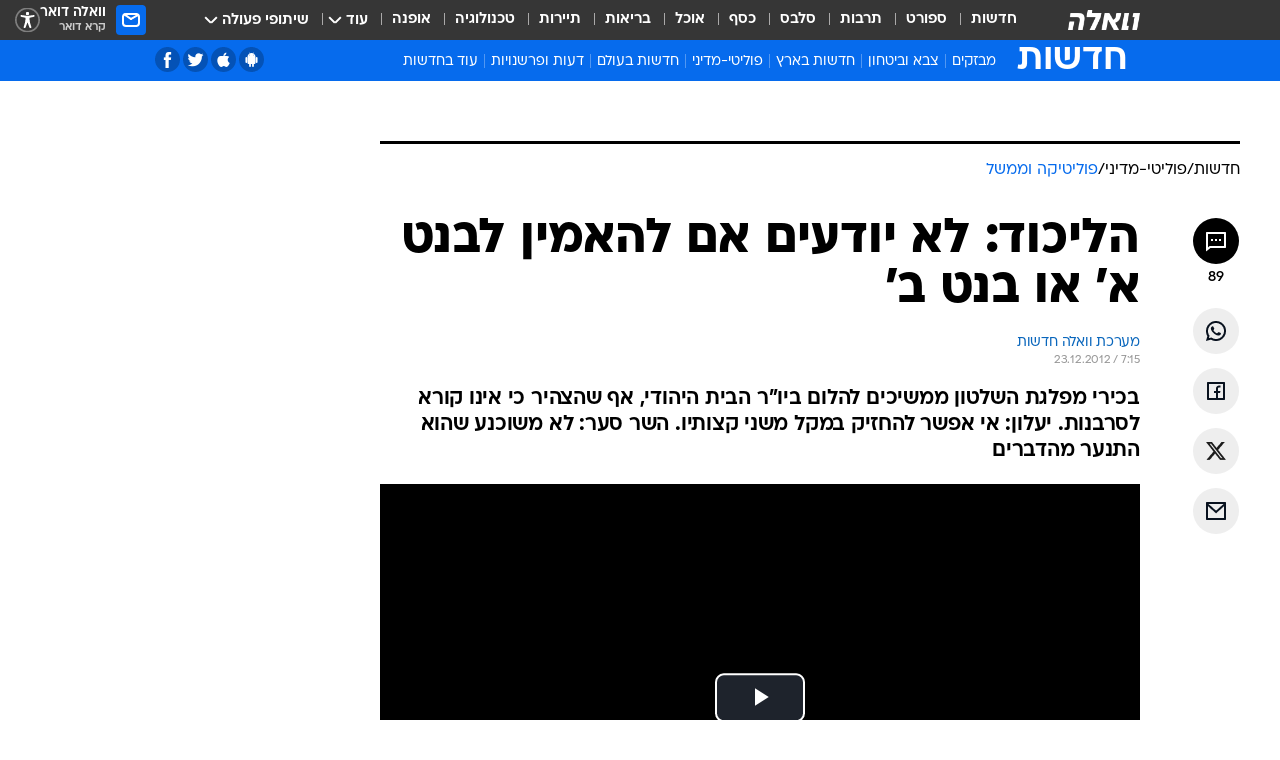

--- FILE ---
content_type: text/html; charset=utf-8
request_url: https://news.walla.co.il/item/2599469
body_size: 147935
content:
<!doctype html><html lang="he"><head><meta charset="UTF-8"/><meta name="viewport" content="width=device-width,initial-scale=1,maximum-scale=1"/><meta http-equiv="X-UA-Compatible" content="ie=edge"/><meta property="og:site_name" content="וואלה"/><meta name="twitter:card" content="summary_large_image"/><link href="https://images.wcdn.co.il" rel="preconnect"/><link rel="preconnect" href="https://cdn.taboola.com"/><link rel="dns-prefetch" href="https://cdn.taboola.com"/> 
		<title data-react-helmet="true">הליכוד: לא יודעים אם להאמין לבנט א&#x27; או בנט ב&#x27; - וואלה חדשות</title><meta property="og:type" content="article"/><meta property="og:title" content="הליכוד: לא יודעים אם להאמין לבנט א&#x27; או בנט ב&#x27; - וואלה חדשות"/><meta name="description" content="בכירי מפלגת השלטון ממשיכים להלום ביו&quot;ר הבית היהודי, אף שהצהיר כי אינו קורא לסרבנות. יעלון: אי אפשר להחזיק במקל משני קצותיו. השר סער: לא משוכנע שהוא התנער מהדברים"/><meta property="og:description" content="בכירי מפלגת השלטון ממשיכים להלום ביו&quot;ר הבית היהודי, אף שהצהיר כי אינו קורא לסרבנות. יעלון: אי אפשר להחזיק במקל משני קצותיו. השר סער: לא משוכנע שהוא התנער מהדברים"/><meta property="og:image" content="https://images.wcdn.co.il/f_auto,q_auto,w_1200,t_54/1/4/1/5/1415174-46.jpg"/><meta name="vr:image" content="https://images.wcdn.co.il/f_auto,q_auto,w_1200,t_54/1/4/1/5/1415174-46.jpg"/><meta property="vr:image" content="https://images.wcdn.co.il/f_auto,q_auto,w_1200,t_54/1/4/1/5/1415174-46.jpg"/><meta name="twitter:title" content="הליכוד: לא יודעים אם להאמין לבנט א&#x27; או בנט ב&#x27; - וואלה חדשות"/><meta name="twitter:description" content="בכירי מפלגת השלטון ממשיכים להלום ביו&quot;ר הבית היהודי, אף שהצהיר כי אינו קורא לסרבנות. יעלון: אי אפשר להחזיק במקל משני קצותיו. השר סער: לא משוכנע שהוא התנער מהדברים"/><meta name="twitter:image" content="https://images.wcdn.co.il/f_auto,q_auto,w_1200,t_54/1/4/1/5/1415174-46.jpg"/><meta property="og:published_time" content="2012-12-23 09:15"/><meta name="tb_img" content="https://images.wcdn.co.il/1/4/1/5/1415174-46"/><meta name="robots" content="index, follow, max-snippet:-1, max-image-preview:large, max-video-preview:-1"/>
		<link rel="canonical" href="https://news.walla.co.il/item/2599469"/><link
						rel="shortcut icon"
						href=/public/favicons/walla-main.ico
						type="image/x-icon"
						sizes="192X192"
					/><meta name="vertical-name" content="חדשות" /><meta name="vertical-name-en" content="news" /><meta name="item-title" content="הליכוד: לא יודעים אם להאמין לבנט א' או בנט ב'" /><script>window.addScriptPromise=(({src:t,async:e,name:r})=>{if(!(document.location.search.indexOf(`${r}=false`)>=0))return console.log(`[3rdparty] ${r}`),new Promise((n,c)=>{try{const a=document.createElement("script");a.setAttribute("src",t),a.setAttribute("data-script-name",r),e&&a.setAttribute("async",!0),a.onload=(()=>{n()}),a.onerror=(t=>{c(t)}),document.head.appendChild(a)}catch(t){c(t)}})});</script><meta property="og:url" content=http://news.walla.co.il/item/2599469 /> <script async id="vad-hb-snippet" data-publisher="wallacoil">var _0x1a15 = [
				'vad_rollout',
				'cmd',
				'vad_timestamp',
				'async',
				'_vadHb',
				'text/javascript',
				'setAttribute',
				'//cdn.valuad.cloud/hb/',
				'top',
				'data-publisher',
				'disableInitialLoad',
				'getItem',
				'googletag',
				'pubads',
				'random',
				'now',
				'push',
				'refresh',
				'type',
				'document',
				'splice',
				'head',
			];
			(function (_0x13c736, _0x1a15d1) {
				var _0x14cdce = function (_0x5ee3c3) {
					while (--_0x5ee3c3) {
						_0x13c736['push'](_0x13c736['shift']());
					}
				};
				_0x14cdce(++_0x1a15d1);
			})(_0x1a15, 0xb7);
			var _0x14cd = function (_0x13c736, _0x1a15d1) {
				_0x13c736 = _0x13c736 - 0x0;
				var _0x14cdce = _0x1a15[_0x13c736];
				return _0x14cdce;
			};
			(function () {
				function _0x5a52f8() {
					var _0x3c4d66 = 'wallacoil';
					var _0x5169f8 = 'wallacoil';
					var _0x55553e = 'vad-hb-script';
					var _0x54e4f6 = Date[_0x14cd('0x8')]();
					var _0x1f2b7a = window[_0x14cd('0x1')]['document']['createElement']('script');
					_0x1f2b7a[_0x14cd('0xb')] = _0x14cd('0x14');
					_0x1f2b7a[_0x14cd('0x15')](_0x14cd('0x2'), _0x3c4d66);
					_0x1f2b7a['id'] = _0x55553e;
					_0x1f2b7a[_0x14cd('0x12')] = !![];
					var _0x2d40f0 = _0x54e4f6 - (_0x54e4f6 % (0x15180 * 0x3e8));
					var _0xd1e6c3 = parseInt(localStorage[_0x14cd('0x4')](_0x14cd('0x11')), 0xa) || _0x2d40f0;
					_0x1f2b7a['src'] =
						_0x14cd('0x0') + _0x5169f8 + '-prod.js' + '?timestamp=' + (_0x2d40f0 > _0xd1e6c3 ? _0x2d40f0 : _0xd1e6c3);
					window[_0x14cd('0x1')][_0x14cd('0xc')][_0x14cd('0xe')]['appendChild'](_0x1f2b7a);
				}
				function _0x45ed3b() {
					window[_0x14cd('0x5')] = window[_0x14cd('0x5')] || { cmd: [] };
					var _0x2787a5 = window[_0x14cd('0x5')];
					_0x2787a5[_0x14cd('0x10')] = _0x2787a5['cmd'] || [];
					if (_0x2787a5[_0x14cd('0x10')]['splice']) {
						_0x2787a5[_0x14cd('0x10')][_0x14cd('0xd')](0x0, 0x0, function () {
							_0x2787a5[_0x14cd('0x6')]()[_0x14cd('0x3')]();
						});
					} else {
						_0x2787a5[_0x14cd('0x10')][_0x14cd('0x9')](function () {
							_0x2787a5[_0x14cd('0x6')]()[_0x14cd('0x3')]();
						});
					}
				}
				function _0x1fd6a9() {
					window['googletag'] = window[_0x14cd('0x5')] || { cmd: [] };
					var _0x1f2f3b = window[_0x14cd('0x5')];
					_0x1f2f3b[_0x14cd('0x10')][_0x14cd('0x9')](function () {
						if (!window[_0x14cd('0x13')]) {
							_0x1f2f3b[_0x14cd('0x6')]()[_0x14cd('0xa')]();
						}
					});
				}
				var _0x170bb9 = parseFloat(localStorage[_0x14cd('0x4')](_0x14cd('0xf'))) || 0x1;
				if (Math[_0x14cd('0x7')]() <= _0x170bb9) {
					_0x45ed3b();
					_0x5a52f8();
					setTimeout(function () {
						_0x1fd6a9();
					}, 0xbb8);
				}
			})();</script><script async src="https://securepubads.g.doubleclick.net/tag/js/gpt.js"></script> <script>
    window.googletag = window.googletag || { cmd: [] };
    window.googletag.cmd.push(function () {
      window.googletag.pubads().enableLazyLoad({
        fetchMarginPercent: 150,
        renderMarginPercent: 100,
        mobileScaling: 1.0,
      });
      console.log('[GPT] Lazy loading is now enabled');
    });
  </script>  <script>
		function getCookie(name) {
			const cookies = document.cookie.split(';');
			for (let i = 0; i < cookies.length; i++) {
				const cookie = cookies[i].trim();
				if (cookie.startsWith(name + '=')) {
					return decodeURIComponent(cookie.substring(name.length + 1));
				}
			}
			return null;
		}
		const cookie = getCookie('webview-ppid')
		if(cookie){
			googletag.cmd.push(function () {
				googletag.pubads().setPublisherProvidedId(cookie);
			});
		}
        </script>  <script>
	(function () {
    	const isCookie = document.cookie.replace(/(?:(?:^|.*;\s*)userUniqueId\s*=\s*([^;]*).*$)|^.*$/, '$1');
        if (!isCookie) {
            const value = '58943762-c417-42c7-bacc-dcbe5a7b2d7d_' + Date.now();
            document.cookie = 'userUniqueId=' + value + '; path=/; domain=.walla.co.il;'
        }
	})();
	</script>  <script>
	var t = {"item_id":"2599469","vertical_id":1,"vertical_name":"news","category_id":9,"categoryName":"פוליטיקה וממשל","item_type":"player","exclusive":"not","providerid":244,"sub_categoryId":"2686","ContentProvider":"מערכת וואלה חדשות","mobile":"0","vertical_eng_name":"news","tohash":"","subCategoryName":"politimedini","itemTypeId":129,"itemTitle":"הליכוד: לא יודעים אם להאמין לבנט א' או בנט ב'","itemPubliactionDate":"09:15 23/12/2012","itemCreatedDate":"08:57 23/12/2012","itemLastUpdate":"09:16 23/12/2012","itemTitleWordsCount":10,"itemSubTitleWordsCount":28,"itemPicCount":2,"itemTagsCount":6,"itemSectionsWordsCount":"389","countSectionText":3,"countSectionPlayer":1,"itemWordCountRange":"389-439","ContentProviderSecondary":"","itemAuthor":"","itemAuthorId":"","IsPlaybuzzOnPage":"no","IsRecipe":"false","IsPoll":"","IsSurvey":"no","IsTrivia":"no","tags":"עוד באותו נושא:, בחירות 2013, נפתלי בנט, משה יעלון, הליכוד, הבית היהודי","IsLive":"no","IsPodcast":"no","editorID":"2599469","item":"2599469","createdByUsername":"ori_tene","age":"0","gender":"0","login":"no","id":"","agegroup":"0","adb":"0","FatherSessionInSession":"","userUniqueId":"","page_type":"item","strip_step":"1"}
	googletag.cmd.push(function(){
		for (const [key, value] of Object.entries(t)) {
			googletag.pubads().setTargeting(key, value.toString());
			}
	})
 </script>  <script>var SSRTimer = setTimeout(() => {
				window.location.reload();
			}, 420000); // 7 minutes</script>   <script>window.WallaTargeting={"item_id":"2599469","vertical_id":1,"vertical_name":"חדשות","category_id":9,"categoryName":"פוליטיקה וממשל","item_type":"player","exclusive":"not","providerid":244,"sub_categoryId":"2686","ContentProvider":"מערכת וואלה חדשות","mobile":"0","vertical_eng_name":"news","tohash":"","subCategoryName":"politimedini","itemTypeId":129,"itemTitle":"הליכוד: לא יודעים אם להאמין לבנט א' או בנט ב'","itemPubliactionDate":"09:15 23/12/2012","itemCreatedDate":"08:57 23/12/2012","itemLastUpdate":"09:16 23/12/2012","itemTitleWordsCount":10,"itemSubTitleWordsCount":28,"itemPicCount":2,"itemTagsCount":6,"itemSectionsWordsCount":"389","countSectionText":3,"countSectionPlayer":1,"itemWordCountRange":"389-439","ContentProviderSecondary":"","itemAuthor":"","itemAuthorId":"","IsPlaybuzzOnPage":"no","IsRecipe":"false","IsPoll":"","IsSurvey":"no","IsTrivia":"no","tags":"עוד באותו נושא:, בחירות 2013, נפתלי בנט, משה יעלון, הליכוד, הבית היהודי","IsLive":"no","IsPodcast":"no","editorID":"2599469","item":"2599469","createdByUsername":"ori_tene"}</script>  <script async>(function () {
				var loaderUrl, scriptType;
				window._taboolaOS = (function () {
					var userAgent = navigator.userAgent || navigator.vendor || window.opera;
					var url = document.URL || document.location.href || window.location.href;
					var isSportApp = url.indexOf('app=sport') > -1;
					var isWallaApp = url.indexOf('app=walla') > -1;
					var androidPubName = 'wallail-wallaandroidapp';
					var iosPubName = 'wallail-wallaiosapp';
					var webPubName = 'wallail-walla';
					if (url.indexOf('sheee') > -1) {
						androidPubName = 'wallail-sheeeandroidapp';
						iosPubName = 'wallail-sheeeiosapp';
						webPubName = 'wallail-sheee';
					} else if (url.indexOf('judaism') > -1) {
						androidPubName = 'wallail-judaismandroidapp';
						iosPubName = 'wallail-judaismiosapp';
						webPubName = 'wallail-judaism';
					} else if (isSportApp) {
						androidPubName = 'wallail-wallasportapp';
						iosPubName = 'wallail-wallasportapp';
						webPubName = 'wallail-wallasportapp';
					} else if (isWallaApp) {
						androidPubName = 'wallail-wallanewsapp';
						iosPubName = 'wallail-wallanewsapp';
						webPubName = 'wallail-wallanewsapp';
					} else {
						androidPubName = 'wallail-wallaandroidapp';
						iosPubName = 'wallail-wallaiosapp';
						webPubName = 'wallail-walla';
					}
					var isWebView = /chromeless=true/i.test(url);
					if (isWebView && /android/i.test(userAgent) && !isSportApp) {
						window.taboolaMobilePubName = androidPubName;
						scriptType = 'tb-mobile-loader-script';
						loaderUrl = 'https://cdn.taboola.com/libtrc/' + androidPubName + '/mobile-loader.js';
						return 'Android';
					} else if (isWebView && /iPhone|iPad|iPod/i.test(userAgent) && !isSportApp) {
						window.taboolaMobilePubName = iosPubName;
						scriptType = 'tb-mobile-loader-script';
						loaderUrl = 'https://cdn.taboola.com/libtrc/' + iosPubName + '/mobile-loader.js';
						return 'iOS';
					}
					scriptType = 'tb_loader_script';
					loaderUrl = 'https://cdn.taboola.com/libtrc/' + webPubName + '/loader.js';
					return 'Web';
				})();
				!(function (e, f, u, i) {
					if (!document.getElementById(i)) {
						e.async = true;
						e.src = u;
						e.id = i;
						f.parentNode.insertBefore(e, f);
					}
				})(document.createElement('script'), document.getElementsByTagName('script')[0], loaderUrl, scriptType);
			})();</script>    <script async>if (window.location.href.includes('//www.walla.co.il') || window.location.href.includes('//walla.co.il')) {
				const head = document.getElementsByTagName('head')[0];
				const webPushScript = document.createElement('script');
				webPushScript.async = true;
				webPushScript.src = 'https://cdn.taboola.com/webpush/publishers/1519763/taboola-push-sdk.js';
				head.appendChild(webPushScript);
			}</script>   <script>
	const wasPageReloaded = (function() {
		try {
			// https://stackoverflow.com/questions/5004978/check-if-page-gets-reloaded-or-refreshed-in-javascript/53307588#53307588
			return (
				(window.performance && window.performance.navigation && window.performance.navigation.type === 1) ||
				window.performance && window.performance.getEntriesByType && 
				window.performance.getEntriesByType('navigation')
				.map(function(nav) {return nav.type})
				.indexOf('reload') >= 0
				);
			} catch (e) {
				return false;
			}
		})();
		
		try {
			var isAAB = ('; ' + document.cookie).split('; sdfgh45678=').pop().split(';').shift() || '0';
			var pageNumberInSession = ('; ' + document.cookie).split('; _wpnis=').pop().split(';').shift() || '1';
			var fatherSessionInSession = ('; ' + document.cookie).split('; _wfsis=').pop().split(';').shift() || document.referrer || document.location.origin || '';
			window.dataLayer = [Object.assign({"verticalId":1,"verticalName":"חדשות","categoryId":9,"sub_category_Id":"2686","itemId":"2599469","itemTypeId":129,"createdByUsername":"ori_tene","itemTitle":"הליכוד: לא יודעים אם להאמין לבנט א' או בנט ב'","itemPubliactionDate":"09:15 23/12/2012","itemCreatedDate":"08:57 23/12/2012","itemLastUpdate":"09:16 23/12/2012","itemTitleWordsCount":10,"itemSubTitleWordsCount":28,"itemPicCount":2,"itemTagsCount":6,"ContentProvider":"מערכת וואלה חדשות","contentProvider":"מערכת וואלה חדשות","ContentProviderId":244,"ContentProviderSecondary":"","itemAuthor":"","itemAuthorId":"","tags":"עוד באותו נושא:, בחירות 2013, נפתלי בנט, משה יעלון, הליכוד, הבית היהודי","item_type":"player","IsPlaybuzzOnPage":"no","IsRecipe":"false","IsPoll":"","IsSurvey":"no","IsTrivia":"no","itemSectionsWordsCount":"389","itemWordCountRange":"389-439","exclusive":"not","videoGenre":"","videoMovieName":"","categoryName":"פוליטיקה וממשל","subCategoryName":"politimedini","AgeLimit":"false","mobile":"0","adb":"0","FatherSessionInSession":"","vertical_eng_name":"news","IsLive":"no","IsPodcast":"no","IsTaboolaOnPage":"0","item":"2599469","editorId":"","editor":"","tohash":"",adb: isAAB, Pagenumberinsession:pageNumberInSession, FatherSessionInSession:fatherSessionInSession }, {wasPageReloaded: wasPageReloaded})];
		} catch (e) {
			console.error(e);
		}
		
		/* used in monitor */
		window.wallaGlobalEventData = {
			wasPageReloaded,
			title: document.title,
		};
		window.wallaEnv = {"DAL_URL":"https://dal.walla.co.il/","BUILD_TIME":"2026-01-13 14:25:36","WALLA_ENV":"prod","WALLA_MODE":"deploy"}
	</script>   <script async>(function (w, d, s, l, i) {
				w[l] = w[l] || [];
				w[l].push({ 'gtm.start': new Date().getTime(), event: 'gtm.js' });
				var f = d.getElementsByTagName(s)[0],
					j = d.createElement(s),
					dl = l != 'dataLayer' ? '&l=' + l : '';
				j.async = true;
				j.src = 'https://www.googletagmanager.com/gtm.js?id=' + i + dl;
				f.parentNode.insertBefore(j, f);
			})(window, document, 'script', 'dataLayer', 'GTM-T728TH');</script>  <script async>(function (w, d, s, l, i) {
				w[l] = w[l] || [];
				w[l].push({ 'gtm.start': new Date().getTime(), event: 'gtm.js' });
				var f = d.getElementsByTagName(s)[0],
					j = d.createElement(s),
					dl = l != 'dataLayer' ? '&l=' + l : '';
				j.async = true;
				j.src = 'https://www.googletagmanager.com/gtm.js?id=' + i + dl;
				f.parentNode.insertBefore(j, f);
			})(window, document, 'script', 'dataLayer', 'GTM-WGMK7ZS');</script>  <script>console.log('loading read aloud');
			window.ga =
				window.ga ||
				function () {
					(ga.q = ga.q || []).push(arguments);
				};
			ga.l = +new Date();
			const _scripts = [{ url: 'https://www.google-analytics.com/analytics.js', name: 'google_analytics' }];
			_scripts.forEach(function (_s) {
				addScriptPromise({ src: _s?.url, async: true, name: _s.name });
			});
			// }</script><script defer="defer" src="https://tags.dxmdp.com/tags/bc8a7a32-7d98-4226-8af9-d2a43a8621cc/dmp-provider.js"></script>  <script>(function () {
				/** CONFIGURATION START **/
				var _sf_async_config = (window._sf_async_config = window._sf_async_config || {});
				_sf_async_config.uid = 20047;
				_sf_async_config.domain = 'walla.co.il'; //CHANGE THIS TO THE ROOT DOMAIN
				_sf_async_config.flickerControl = false;
				_sf_async_config.useCanonical = true;
				_sf_async_config.useCanonicalDomain = true;
				_sf_async_config.sections =
					window.WallaTargeting && window.WallaTargeting.vertical_name ? window.WallaTargeting.vertical_name : '';
				_sf_async_config.authors =
					window.WallaTargeting && window.WallaTargeting.itemAuthor ? window.WallaTargeting.itemAuthor : '';
				/** CONFIGURATION END **/
				function loadChartbeat() {
					var e = document.createElement('script');
					var n = document.getElementsByTagName('script')[0];
					e.type = 'text/javascript';
					e.async = true;
					e.src = '//static.chartbeat.com/js/chartbeat.js';
					n.parentNode.insertBefore(e, n);
				}
				loadChartbeat();
			})();</script><script async src="//static.chartbeat.com/js/chartbeat_mab.js"></script>  </head><body class="without-horizontal-nav">  <script>var isMobile =
				/iPhone|iPad|iPod|midp|rv:1.2.3.4|ucweb|windows ce|windows mobile|BlackBerry|IEMobile|Opera Mini|Android/i.test(
					navigator.userAgent
				);
			if (isMobile) {
				var newDiv = document.createElement('div');
				newDiv.className = 'no-mobile-app';
				newDiv.style.display = 'none';
				document.body.appendChild(newDiv);
			}</script>   <div id="vadInterstitialSplash"><script>var isMobile =
					/iPhone|iPad|iPod|midp|rv:1.2.3.4|ucweb|windows ce|windows mobile|BlackBerry|IEMobile|Opera Mini|Android/i.test(
						navigator.userAgent
					);
				if (isMobile) {
					console.log('interstitial from HTML!!!');
					var googletag = googletag || {};
					googletag.cmd = googletag.cmd || [];

					var showInterstitial = true;
					function getInterstitialData() {
						var retval = localStorage.getItem('interstitialData');
						return retval ? JSON.parse(retval) : [Date.now(), 0, false];
					}
					var interstitialData = getInterstitialData();
					var timestamp = interstitialData[0];
					var attempts = interstitialData[1];
					var served = interstitialData[2];
					var hourPassed = timestamp && timestamp + 660 * 1000 < Date.now(); // 11 minutes
					if (hourPassed) {
						attempts = 0;
						showInterstitial = false;
						timestamp = Date.now();
						localStorage.removeItem('interstitialData');
						console.log('google interstitial, an hour passed');
					} else if (attempts < 2 && !served) {
						console.log(
							'google interstitial, attempts: ',
							attempts,
							'interstitial:',
							timestamp ? new Date(timestamp) : 'N/A'
						);
						showInterstitial = false;
					} else {
						console.log(
							'publisher interstitial, attempts: ',
							attempts,
							'timestamp:',
							timestamp ? new Date(timestamp) : 'N/A'
						);
					}
					var urlInterstitial = window.location.pathname;
					var ref = document.referrer || document.location.hostname;
					var isDiv = document.querySelector('.no-mobile-app');
					console.log('is div no-mobile-app ==== ', !!isDiv);
					if (!!isDiv && showInterstitial) {
						googletag.cmd.push(function () {
							// TODO: replace adunit - construct non Google interstitial adunit name
							// var adunit = "/".concat(r.Z.get().ads.networkId, "/").concat(r.Z.get().ads.adUnitPrefix, "interstitial_vad_phone");
							// url === '/' is homepage
							var adunit =
								urlInterstitial === '/'
									? '/43010785/wallanews/main/MW_Interstitial_Phone'
									: '/43010785/wallanews/innerpages/MW_Interstitial_Phone';
							var e,
								n = googletag.defineSlot(adunit, [1, 1], 'vadInterstitialSplash').addService(googletag.pubads());
							n.setTargeting(
								'exclusive',
								(null === (e = window.WallaTargeting) || void 0 === e ? void 0 : e.exclusive) || 'not'
							);
							googletag.enableServices();
							googletag.display('vadInterstitialSplash');
							console.log('publisher interstitial', adunit.split('/').pop());
						});
					} else {
						localStorage.setItem('interstitialData', JSON.stringify([timestamp, attempts + 1, served]));
						// TODO: replace adunit - construct Google interstitial adunit name
						// var adunit = "/".concat(r.Z.get().ads.networkId, "/").concat(r.Z.get().ads.adUnitPrefix, "interstitial_phone");
						// url === '/' is homepage
						var adunit =
							urlInterstitial === '/'
								? '/43010785/wallanews/main/interstitial_phone'
								: '/43010785/wallanews/innerpages/interstitial_phone';
						console.log('google interstitial', adunit);
						// GPT ad slots
						googletag.cmd.push(function () {
							// TODO: code taken from your current interstitial implementation, change as needed.
							var e,
								n = googletag.defineOutOfPageSlot(adunit, googletag.enums.OutOfPageFormat.INTERSTITIAL);
							n &&
								(n.addService(googletag.pubads()),
								n.setTargeting(
									'exclusive',
									(null === (e = window.WallaTargeting) || void 0 === e ? void 0 : e.exclusive) || 'not'
								)),
								googletag.enableServices(),
								googletag.display(n);
						});
					}

					googletag.cmd.push(function () {
						googletag.pubads().addEventListener('slotRenderEnded', function (event) {
							var slotName = event.slot.getSlotElementId();
							if (!event.isEmpty && slotName.indexOf('interstitial_phone') > -1) {
								var interstitialData = getInterstitialData();
								localStorage.setItem(
									'interstitialData',
									JSON.stringify([interstitialData[0], interstitialData[1], true])
								);
								console.log('google interstitial served');
							}
						});
					});
				}</script></div><script>/*
			Want to customize your button? visit our documentation page:
			https://enterprise.nagich.co.il/custom-button.taf
			*/
			window.interdeal = {
				sitekey: '5160cb3b771e72b657e6579c599b82a2',
				Position: 'left',
				domains: {
					js: 'https://js.nagich.co.il/',
					acc: 'https://access.nagich.co.il/',
				},
				stopNotifFocus: true,
				Menulang: 'HE',
				btnStyle: {
					vPosition: ['80%', '20%'],
					scale: ['0.5', '0.5'],
					color: {
						main: '#1c4bb6',
						second: '#ffffff',
					},
					icon: {
						outline: true,
						type: 1,
						shape: 'circle',
					},
				},
			};
			(function (doc, head, body) {
				var coreCall = doc.createElement('script');
				coreCall.src = interdeal.domains.js + 'core/4.6.12/accessibility.js';
				coreCall.defer = true;
				coreCall.integrity =
					'sha512-tbmzeMlPGqU0SEFXwKxqHdaa9SnF4EjTai5LCahOcN9KSTIo9LRscxtii6TZ0MSooxl73IZg2cj6klk8wBm0hg==';
				coreCall.crossOrigin = 'anonymous';
				coreCall.setAttribute('data-cfasync', true);
				body ? body.appendChild(coreCall) : head.appendChild(coreCall);
			})(document, document.head, document.body);</script>  <div id="modal-root"></div><div id="pop-up-seniors"></div><div id="root"><style data-emotion="css jqbv74 lwohc9 18l7q8n 1b0i2bu 1p27pre 1njwyst ltupjm 1ppv781 9jty6z hi2koi jmywp2 gt9fym 1a9ifeg 1f2wv5l 1unvu1o 1s9m7en 1t8246r ycb6ds">@media (max-width: 969px){body{padding-top:94px;}body.mobile-app,body.no-main-header,body.vod,body.sheee{padding-top:0;}body.zahav{padding-top:48px;}body.without-horizontal-nav:not(.mobile-app){padding-top:54px;}body.with-top-mobile-app-header.with-top-mobile-app-header{padding-top:70px;padding-bottom:30px;}body.new-hp{padding-top:43px;}}@media (max-width: 969px){.font-size-container{display:block;}.font-slider-container{display:block;}.walla-logo-mobile-container{display:-webkit-box;display:-webkit-flex;display:-ms-flexbox;display:flex;-webkit-align-items:center;-webkit-box-align:center;-ms-flex-align:center;align-items:center;-webkit-box-pack:center;-ms-flex-pack:center;-webkit-justify-content:center;justify-content:center;width:100%;}.font-slider{width:100%;height:116px;-webkit-flex-shrink:0;-ms-flex-negative:0;-webkit-flex-shrink:0;-ms-flex-negative:0;flex-shrink:0;border-top:1px solid #000;border-bottom:1px solid #000;background:#FFF;display:-webkit-box;display:-webkit-flex;display:-ms-flexbox;display:flex;-webkit-box-pack:center;-ms-flex-pack:center;-webkit-justify-content:center;justify-content:center;-webkit-align-items:center;-webkit-box-align:center;-ms-flex-align:center;align-items:center;position:fixed;top:53px;left:0;right:0;z-index:10000;opacity:0;visibility:hidden;-webkit-transition:opacity 0.3s ease-in-out,visibility 0.3s ease-in-out;transition:opacity 0.3s ease-in-out,visibility 0.3s ease-in-out;}.font-slider.visible{opacity:1;visibility:visible;}}@-webkit-keyframes animation-lwohc9{0%{top:-54px;}100%{top:0;}}@keyframes animation-lwohc9{0%{top:-54px;}100%{top:0;}}@-webkit-keyframes animation-18l7q8n{0%{-webkit-transform:translateY(2px);-moz-transform:translateY(2px);-ms-transform:translateY(2px);transform:translateY(2px);}20%{-webkit-transform:translateY(-2px);-moz-transform:translateY(-2px);-ms-transform:translateY(-2px);transform:translateY(-2px);}90%{-webkit-transform:translateY(3px);-moz-transform:translateY(3px);-ms-transform:translateY(3px);transform:translateY(3px);}100%{-webkit-transform:translateY(2px);-moz-transform:translateY(2px);-ms-transform:translateY(2px);transform:translateY(2px);}}@keyframes animation-18l7q8n{0%{-webkit-transform:translateY(2px);-moz-transform:translateY(2px);-ms-transform:translateY(2px);transform:translateY(2px);}20%{-webkit-transform:translateY(-2px);-moz-transform:translateY(-2px);-ms-transform:translateY(-2px);transform:translateY(-2px);}90%{-webkit-transform:translateY(3px);-moz-transform:translateY(3px);-ms-transform:translateY(3px);transform:translateY(3px);}100%{-webkit-transform:translateY(2px);-moz-transform:translateY(2px);-ms-transform:translateY(2px);transform:translateY(2px);}}body.adBackground .walla-core-container{padding-right:10px;padding-left:10px;}body.adBackground .adBox.adBackround{margin-top:0!important;margin-bottom:25px!important;}.top-phone-item-placeholder{background-color:#F5F5F5;position:absolute;top:0;right:50%;-webkit-transform:translateX(50%);-moz-transform:translateX(50%);-ms-transform:translateX(50%);transform:translateX(50%);overflow:hidden;}.top-phone-item-placeholder-wallasport{background-color:#F5F5F5;width:375px;height:50px;position:absolute;top:0;right:50%;-webkit-transform:translateX(50%);-moz-transform:translateX(50%);-ms-transform:translateX(50%);transform:translateX(50%);overflow:hidden;}.item-ad-in-content-placeholder{background-color:#F5F5F5;width:336px;height:280px;position:relative;right:50%;-webkit-transform:translateX(50%);-moz-transform:translateX(50%);-ms-transform:translateX(50%);transform:translateX(50%);overflow:hidden!important;}.slot-prestitial-desktop{background-color:var(--white, #ffffff);width:100%;position:fixed;z-index:99999999999;top:0;right:0;left:0;bottom:0;display:none;overflow:visible!important;}.slot-hidden{display:none;}@-webkit-keyframes animation-1p27pre{0%{top:-54px;}100%{top:0;}}@keyframes animation-1p27pre{0%{top:-54px;}100%{top:0;}}@-webkit-keyframes animation-1njwyst{0%{opacity:0;}100%{opacity:.5;}}@keyframes animation-1njwyst{0%{opacity:0;}100%{opacity:.5;}}@-webkit-keyframes animation-ltupjm{0%{bottom:-100%;}100%{bottom:0;}}@keyframes animation-ltupjm{0%{bottom:-100%;}100%{bottom:0;}}@-webkit-keyframes animation-1ppv781{0%{-webkit-transform:rotate(0deg);-webkit-transform:rotate(0deg);-moz-transform:rotate(0deg);-ms-transform:rotate(0deg);transform:rotate(0deg);}100%{-webkit-transform:rotate(360deg);-webkit-transform:rotate(360deg);-moz-transform:rotate(360deg);-ms-transform:rotate(360deg);transform:rotate(360deg);}}@keyframes animation-1ppv781{0%{-webkit-transform:rotate(0deg);-webkit-transform:rotate(0deg);-moz-transform:rotate(0deg);-ms-transform:rotate(0deg);transform:rotate(0deg);}100%{-webkit-transform:rotate(360deg);-webkit-transform:rotate(360deg);-moz-transform:rotate(360deg);-ms-transform:rotate(360deg);transform:rotate(360deg);}}html{line-height:1.15;-webkit-text-size-adjust:100%;}body{margin:0;}body.h-100{height:100%;overflow:hidden;}body.h-100 #root{height:100%;}body.h-100 #root .vertical-4{height:100%;}h1{font-size:2em;margin:0.67em 0;}hr{box-sizing:content-box;height:0;overflow:visible;}pre{font-family:monospace,monospace;font-size:1em;}a{background-color:transparent;}abbr[title]{border-bottom:0;-webkit-text-decoration:underline;text-decoration:underline;-webkit-text-decoration:underline dotted;text-decoration:underline dotted;}b,strong{font-weight:bolder;}code,kbd,samp{font-family:monospace,monospace;font-size:1em;}small{font-size:80%;}sub,sup{font-size:75%;line-height:0;position:relative;vertical-align:baseline;}sub{bottom:-0.25em;}sup{top:-0.5em;}img{border-style:none;}button,input,optgroup,select,textarea{font-family:inherit;font-size:100%;line-height:1.15;margin:0;}button,input{overflow:visible;}button,select{text-transform:none;}button,[type='button'],[type='reset'],[type='submit']{-webkit-appearance:button;}button::-moz-focus-inner,[type='button']::-moz-focus-inner,[type='reset']::-moz-focus-inner,[type='submit']::-moz-focus-inner{border-style:none;padding:0;}button:-moz-focusring,[type='button']:-moz-focusring,[type='reset']:-moz-focusring,[type='submit']:-moz-focusring{outline:1px dotted ButtonText;}fieldset{padding:0.35em 0.75em 0.625em;}legend{box-sizing:border-box;color:inherit;display:table;max-width:100%;padding:0;white-space:normal;}progress{vertical-align:baseline;}textarea{overflow:auto;}[type='checkbox'],[type='radio']{box-sizing:border-box;padding:0;}[type='number']::-webkit-inner-spin-button,[type='number']::-webkit-outer-spin-button{height:auto;}[type='search']{-webkit-appearance:textfield;outline-offset:-2px;}[type='search']::-webkit-search-decoration{-webkit-appearance:none;}::-webkit-file-upload-button{-webkit-appearance:button;font:inherit;}details{display:block;}summary{display:-webkit-box;display:-webkit-list-item;display:-ms-list-itembox;display:list-item;}template{display:none;}[hidden]{display:none;}html,button,input,select,textarea{font-family:arial,helvetica,sans-serif;}button:disabled{cursor:default;}*,*:before,*:after{box-sizing:border-box;}a{-webkit-text-decoration:none;text-decoration:none;color:inherit;cursor:pointer;}img{display:block;}button,input[type='submit']{background-color:transparent;border-width:0;padding:0;cursor:pointer;}input{border-width:0;}input::-moz-focus-inner{border:0;padding:0;margin:0;}ul,ol,dd{margin:0;padding:0;list-style:none;}h1,h2,h3,h4,h5,h6{margin:0;font-size:inherit;font-weight:inherit;}p{margin:0;}cite{font-style:normal;}fieldset{border-width:0;padding:0;margin:0;}iframe{border-style:none;border-width:0;}form{margin:0;padding:0;}table{border:0;border-spacing:0px;border-collapse:collapse;}table td{padding:0px;}input[type='number']::-webkit-inner-spin-button,input[type='number']::-webkit-outer-spin-button{-ms-appearance:none;-moz-appearance:none;-webkit-appearance:none;-webkit-appearance:none;-moz-appearance:none;-ms-appearance:none;appearance:none;margin:0;}figure{margin:0;}@font-face{font-family:'ploni-ultra-light';font-display:block;src:url('/public/font/ploni/ploni-walla-ultralight-aaa.woff') format('woff'),url('/public/font/ploni/ploni-walla-ultralight-aaa.woff2') format('woff2'),url('/public/font/ploni/ploni-walla-ultralight-aaa.otf') format('opentype');font-weight:200;}@font-face{font-family:'ploni-light';font-display:block;src:url('/public/font/ploni/ploni-walla-light-aaa.woff') format('woff'),url('/public/font/ploni/ploni-walla-light-aaa.woff2') format('woff2'),url('/public/font/ploni/ploni-walla-light-aaa.otf') format('opentype');font-weight:300;}@font-face{font-family:'ploni-regular';font-display:block;src:url('/public/font/ploni/ploni-walla-regular-aaa.woff') format('woff'),url('/public/font/ploni/ploni-walla-regular-aaa.woff2') format('woff2'),url('/public/font/ploni/ploni-walla-regular-aaa.otf') format('opentype');font-weight:400;}@font-face{font-family:'ploni-medium';font-display:block;src:url('/public/font/ploni/ploni-walla-medium-aaa.woff') format('woff'),url('/public/font/ploni/ploni-walla-medium-aaa.woff2') format('woff2'),url('/public/font/ploni/ploni-walla-medium-aaa.otf') format('opentype');font-weight:500;}@font-face{font-family:'ploni-demi-bold';font-display:block;src:url('/public/font/ploni/ploni-walla-demibold-aaa.woff') format('woff'),url('/public/font/ploni/ploni-walla-demibold-aaa.woff2') format('woff2'),url('/public/font/ploni/ploni-walla-demibold-aaa.otf') format('opentype');font-weight:600;}@font-face{font-family:'ploni-bold';font-display:block;src:url('/public/font/ploni/ploni-walla-bold-aaa.woff') format('woff'),url('/public/font/ploni/ploni-walla-bold-aaa.woff2') format('woff2'),url('/public/font/ploni/ploni-walla-bold-aaa.otf') format('opentype');font-weight:700;}@font-face{font-family:'ploni-ultra-bold';font-display:block;src:url('/public/font/ploni/ploni-walla-ultrabold-aaa.woff') format('woff'),url('/public/font/ploni/ploni-walla-ultrabold-aaa.woff2') format('woff2'),url('/public/font/ploni/ploni-walla-ultrabold-aaa.otf') format('opentype');font-weight:800;}@font-face{font-family:'ploni-black';font-display:block;src:url('/public/font/ploni/ploni-walla-black-aaa.woff') format('woff'),url('/public/font/ploni/ploni-walla-black-aaa.woff2') format('woff2'),url('/public/font/ploni/ploni-walla-black-aaa.otf') format('opentype');font-weight:900;}@font-face{font-family:'almoni-ultra-light';font-display:block;src:url('/public/font/almoni/almoni-neue-aaa-200.woff') format('woff'),url('/public/font/almoni/almoni-neue-aaa-200.ttf') format('truetype');font-weight:200;}@font-face{font-family:'c-light';font-display:block;src:url('/public/font/almoni/almoni-neue-aaa-300.woff') format('woff'),url('/public/font/almoni/almoni-neue-aaa-300.ttf') format('truetype');font-weight:300;}@font-face{font-family:'almoni-regular';font-display:block;src:url('/public/font/almoni/almoni-neue-aaa-400.woff') format('woff'),url('/public/font/almoni/almoni-neue-aaa-400.ttf') format('truetype');font-weight:400;}@font-face{font-family:'almoni-medium';font-display:block;src:url('/public/font/almoni/almoni-neue-aaa-500.woff') format('woff'),url('/public/font/almoni/almoni-neue-aaa-500.ttf') format('truetype');font-weight:500;}@font-face{font-family:'almoni-demi-bold';font-display:block;src:url('/public/font/almoni/almoni-neue-aaa-600.woff') format('woff'),url('/public/font/almoni/almoni-neue-aaa-600.ttf') format('truetype');font-weight:600;}@font-face{font-family:'almoni-bold';font-display:block;src:url('/public/font/almoni/almoni-neue-aaa-700.woff') format('woff'),url('/public/font/almoni/almoni-neue-aaa-700.ttf') format('truetype');font-weight:700;}@font-face{font-family:'almoni-ultra-bold';font-display:block;src:url('/public/font/almoni/almoni-neue-aaa-800.woff') format('woff'),url('/public/font/almoni/almoni-neue-aaa-800.ttf') format('truetype');font-weight:800;}@font-face{font-family:'almoni-black';font-display:block;src:url('/public/font/almoni/almoni-neue-aaa-900.woff') format('woff'),url('/public/font/almoni/almoni-neue-aaa-900.ttf') format('truetype');font-weight:900;}@font-face{font-family:'almoni-ultra-black';font-display:block;src:url('/public/font/almoni/almoni-neue-aaa-900b.woff') format('woff'),url('/public/font/almoni/almoni-neue-aaa-900b.ttf') format('truetype');font-weight:900;}@font-face{font-family:'spoiler-regular';font-display:block;src:url('/public/font/spoiler/fbspoileren-regular-webfont.woff') format('woff'),url('/public/font/spoiler/fbspoileren-regular-webfont.ttf') format('truetype');}@font-face{font-family:'OpenSans-Regular';src:url('/public/font/OpenSans/OpenSans-Regular.eot');src:url('/public/font/OpenSans/OpenSans-Regular.eot?#iefix') format('embedded-opentype'),url('/public/font/OpenSans/OpenSans-Regular.woff') format('woff');font-weight:normal;font-style:normal;font-display:block;}@font-face{font-family:'OpenSans-Italic';src:url('/public/font/OpenSans/OpenSans-Italic.eot');src:url('/public/font/OpenSans/OpenSans-Italic.eot?#iefix') format('embedded-opentype'),url('/public/font/OpenSans/OpenSans-Italic.woff') format('woff');font-weight:normal;font-style:italic;font-display:block;}@font-face{font-family:'OpenSans-Bold';src:url('/public/font/OpenSans/OpenSans-Bold.eot');src:url('/public/font/OpenSans/OpenSans-Bold.eot?#iefix') format('embedded-opentype'),url('/public/font/OpenSans/OpenSans-Bold.woff') format('woff');font-weight:bold;font-style:normal;font-display:block;}@font-face{font-family:'OpenSans-BoldItalic';src:url('/public/font/OpenSans/OpenSans-BoldItalic.eot');src:url('/public/font/OpenSans/OpenSans-BoldItalic.eot?#iefix') format('embedded-opentype'),url('/public/font/OpenSans/OpenSans-BoldItalic.woff') format('woff');font-weight:bold;font-style:italic;font-display:block;}@font-face{font-family:'OpenSans-ExtraBold';src:url('/public/font/OpenSans/OpenSans-ExtraBold.eot');src:url('/public/font/OpenSans/OpenSans-ExtraBold.eot?#iefix') format('embedded-opentype'),url('/public/font/OpenSans/OpenSans-ExtraBold.woff') format('woff');font-weight:bold;font-style:normal;font-display:block;}@font-face{font-family:'OpenSans-ExtraBoldItalic';src:url('/public/font/OpenSans/OpenSans-ExtraBoldItalic.eot');src:url('/public/font/OpenSans/OpenSans-ExtraBoldItalic.eot?#iefix') format('embedded-opentype'),url('/public/font/OpenSans/OpenSans-ExtraBoldItalic.woff') format('woff');font-weight:bold;font-style:italic;font-display:block;}@font-face{font-family:'OpenSans-Light';src:url('/public/font/OpenSans/OpenSans-Light.eot');src:url('/public/font/OpenSans/OpenSans-Light.eot?#iefix') format('embedded-opentype'),url('/public/font/OpenSans/OpenSans-Light.woff') format('woff');font-weight:300;font-style:normal;font-display:block;}@font-face{font-family:'OpenSans-Medium';src:url('/public/font/OpenSans/OpenSans-Medium.eot');src:url('/public/font/OpenSans/OpenSans-Medium.eot?#iefix') format('embedded-opentype'),url('/public/font/OpenSans/OpenSans-Medium.woff') format('woff');font-weight:500;font-style:normal;font-display:block;}@font-face{font-family:'NotoSansHebrew-Regular';src:url('/public/font/NotoSansHebrew/NotoSansHebrew-Regular.eot');src:url('/public/font/NotoSansHebrew/NotoSansHebrew-Regular.eot?#iefix') format('embedded-opentype'),url('/public/font/NotoSansHebrew/NotoSansHebrew-Regular.woff') format('woff');font-weight:normal;font-style:normal;font-display:block;}@font-face{font-family:'NotoSansHebrew-Bold';src:url('/public/font/NotoSansHebrew/NotoSansHebrew-Bold.eot');src:url('/public/font/NotoSansHebrew/NotoSansHebrew-Bold.eot?#iefix') format('embedded-opentype'),url('/public/font/NotoSansHebrew/NotoSansHebrew-Bold.woff') format('woff');font-weight:bold;font-style:normal;font-display:block;}@font-face{font-family:'walla-fun';src:url('/public/font/fun/games.woff') format('woff'),url('/public/font/fun/games.ttf') format('truetype');font-weight:normal;font-style:normal;}[class^='walla-fun-']:before,[class*=' walla-fun-']:before{font-family:'walla-fun';speak:none;line-height:1;-webkit-font-smoothing:antialiased;-moz-osx-font-smoothing:grayscale;width:100%;height:100%;display:-webkit-box;display:-webkit-flex;display:-ms-flexbox;display:flex;-webkit-align-items:center;-webkit-box-align:center;-ms-flex-align:center;align-items:center;-webkit-box-pack:center;-ms-flex-pack:center;-webkit-justify-content:center;justify-content:center;font-size:20px;}.walla-fun-expand:before{content:'\41';}.walla-fun-cards:before{content:'\42';}.walla-fun-brain:before{content:'\43';}.walla-fun-fashion:before{content:'\44';}.walla-fun-action:before{content:'\45';}.walla-fun-time:before{content:'\46';}.walla-fun-star:before{content:'\47';}.walla-fun-sport:before{content:'\48';}.walla-fun-racing:before{content:'\49';}.walla-fun-personal:before{content:'\4a';}.walla-fun-motor:before{content:'\4b';}.walla-fun-crazy:before{content:'\4c';}.walla-fun-cooking:before{content:'\4d';}.walla-fun-bubbles:before{content:'\4e';}.walla-fun-arrow-left:before{content:'\4f';}.walla-fun-arrow-right:before{content:'\50';}.walla-fun-arcade:before{content:'\51';}.walla-fun-spongebob:before{content:'\52';}.walla-fun-animals:before{content:'\53';}.walla-fun-cactus:before{content:'\54';}.walla-fun-paint:before{content:'\55';}.walla-fun-mahjong:before{content:'\56';}.walla-fun-mario:before{content:'\57';}@font-face{font-family:'walla-weather';src:url('/public/font/weather/wallaweather.woff') format('woff'),url('/public/font/weather/wallaweather.ttf') format('truetype');font-weight:normal;font-style:normal;}[class^='walla-weather-']:before,[class*=' walla-weather-']:before{font-family:'walla-weather';speak:none;line-height:1;-webkit-font-smoothing:antialiased;-moz-osx-font-smoothing:grayscale;width:100%;height:100%;display:-webkit-box;display:-webkit-flex;display:-ms-flexbox;display:flex;-webkit-align-items:center;-webkit-box-align:center;-ms-flex-align:center;align-items:center;-webkit-box-pack:center;-ms-flex-pack:center;-webkit-justify-content:center;justify-content:center;font-size:20px;}.walla-weather-air-directions:before{content:'a';}.walla-weather-air-pollution:before{content:'b';}.walla-weather-humidity:before{content:'c';}.walla-weather-moon:before{content:'d';}.walla-weather-sun:before{content:'e';}.walla-weather-temp:before{content:'f';}.walla-weather-wave-hight:before{content:'g';}.walla-weather-wave-status:before{content:'h';}.walla-weather-wind:before{content:'i';}.walla-weather-wind-2:before{content:'j';}.walla-weather-down-arrow:before{content:'\6b';}.walla-weather-up-arrow:before{content:'\6c';}.walla-weather-error:before{content:'\6d';}@font-face{font-family:'walla-icons';font-display:block;src:url('/public/font/fonticon/wallaicons.woff') format('woff'),url('/public/font/fonticon/wallaicons.ttf') format('truetype');font-weight:500;}[class^='walla-icon-']:before,[class*=' walla-icon-']:before{font-family:'walla-icons';speak:none;line-height:1;-webkit-font-smoothing:antialiased;-moz-osx-font-smoothing:grayscale;width:100%;height:100%;display:-webkit-box;display:-webkit-flex;display:-ms-flexbox;display:flex;-webkit-align-items:center;-webkit-box-align:center;-ms-flex-align:center;align-items:center;-webkit-box-pack:center;-ms-flex-pack:center;-webkit-justify-content:center;justify-content:center;font-size:20px;}[class^='walla-icon-'].small:before,[class*=' walla-icon-'].small:before{font-size:17px;}.walla-icon-printer:before{content:'Z';}.walla-icon-next:before{content:'C';}.walla-icon-prev:before{content:'B';}.walla-icon-down:before{content:'w';}.walla-icon-search:before{content:'E';}.walla-icon-facebook:before{content:'j';}.walla-icon-whatsapp:before{content:'Q';}.walla-icon-twitter:before{content:'d';}.walla-icon-personal:before{content:'';}.walla-icon-envelop:before{content:'s';}.walla-icon-arrow-down:before{content:'w';}.walla-icon-arrow-up:before{content:'x';}.walla-icon-arrow-up-white:before{content:'x';color:#ffffff;}.walla-icon-arrow-down:before{content:'w';}.walla-icon-x:before{content:'F';}.walla-icon-talkback:before{content:'';width:18px;height:20px;background:url(/public/assets/icons/talkbacks/talkbacks18x20.svg);background-repeat:no-repeat;}.walla-icon-thumb:before{content:'2';}.walla-icon-thumb-down:before{content:'2';-webkit-transform:rotate(180deg);-moz-transform:rotate(180deg);-ms-transform:rotate(180deg);transform:rotate(180deg);}.walla-icon-X:before{content:'F';}.walla-icon-heart:before{content:'G';}.walla-icon-walla:before{content:'u';}.walla-icon-sub-talkback:before{content:'(';}.walla-icon-add-talkback:before{content:')';}.walla-icon-tags:before{content:'m';font-size:12px;color:rgb(70, 70, 70);}.walla-icon-share-android:before{content:'0';}.walla-icon-share-iphone:before{content:'1';font-weight:900;}.walla-icon-double-arrow-left:before{content:'\24';}.walla-icon-double-arrow-right:before{content:'\25';}.walla-icon-arrow-left:before{content:'n';}.walla-icon-left:before{content:'y';}.walla-icon-right:before{content:'z';}.walla-icon-switch-arrows:before{content:'\23';}.walla-icon-play-with-border:before{content:'';width:26px;height:26px;background:url(/public/assets/icons/walla-sprite.svg);background-repeat:no-repeat;-webkit-background-position:-102px -175px;background-position:-102px -175px;}.walla-icon-apple:before{content:'\61';-webkit-transform:translate(0, -1px);-moz-transform:translate(0, -1px);-ms-transform:translate(0, -1px);transform:translate(0, -1px);}.walla-icon-android:before{content:'\62';}.walla-icon-instagram:before{content:'H';}.walla-icon-youtube:before{content:'\53';font-size:16px;}.walla-icon-magnifier:before{content:'D';}.walla-icon-back-arrow:before{content:'';width:16px;height:16px;background:url(/public/assets/icons/icons-daily-tip-arrow-left.svg);background-repeat:no-repeat;}html{height:100%;font-size:1px;line-height:1;}html #INDmenu-btn{display:none!important;}html[lang="he"] body{direction:rtl;}html.resize-1{font-size:1px;}html.resize-2{font-size:1.1px;}html.resize-2 *{line-height:1.1!important;}html.resize-3{font-size:1.2px;}html.resize-3 *{line-height:1.2!important;}html.resize-4{font-size:1.3px;}html.resize-4 *{line-height:1.3!important;}html.resize-5{font-size:1.4px;}html.resize-5 *{line-height:1.4!important;}html.resize-6{font-size:1.5px;}html.resize-6 *{line-height:1.5!important;}html.resize-7{font-size:1.6px;}html.resize-7 *{line-height:1.6!important;}body{font-family:arial,sans-serif;font-size:16rem;line-height:1.3;--vertical-color:#066bed;--black:#000000;--gray1:#191919;--gray2:#333333;--gray3:#4c4c4c;--gray4:#666666;--gray5:#7f7f7f;--gray6:#999999;--gray7:#b2b2b2;--gray8:#d8d8d8;--gray9:#e5e5e5;--gray10:#f2f2f2;--white:#ffffff;--link-blue:#0067bd;-webkit-transition:background-color .7s;transition:background-color .7s;background-color:var(--white, #ffffff);color:var(--black, #000000);}body.modal-open{overflow:hidden;background-color:rgba(0, 0, 0, 0.5);}body.dark{--black:#ffffff;--gray10:#191919;--gray9:#666666;--gray8:#666666;--gray7:#666666;--gray6:#7f7f7f;--gray5:#999999;--gray4:#b2b2b2;--gray3:#d8d8d8;--gray2:#e5e5e5;--gray1:#f2f2f2;--white:#202020;--link-blue:#94bcff;--wideWhite:#000000;--wideBlack:#FFFFFF;--wideB90:#f2f2f2;--wideB80:#e5e5e5;--wideB70:#cccccc;--wideB60:#b2b2b2;--wideB50:#999999;--wideB40:#7f7f7f;--wideB30:#666666;--wideB20:#4c4c4c;--wideB10:#333333;--wideB5:#303030;--wideLink:#0c5bb8;--widePollBg:#7f7f7f;--wideNiceBlue:#0c5bb8;}body.gray-background{background-color:#f3f4f6;}body.gray-background.dark{background-color:#3e3e3e;}body.black-background{background-color:black;}body.independenceday{background-image:url('/public/assets/independenceday/desktop.jpg');background-repeat:no-repeat;-webkit-background-position:top;background-position:top;}@media (max-width: 969px){body.independenceday{background-image:url('/public/assets/independenceday/mobile.jpg');-webkit-background-size:600px;background-size:600px;}}body.vod{background:#343434;}body.viva{background:white;}body.fixed{overflow:hidden;}@media (max-width: 969px){.no-mobile,.only-desktop,.only-mobile-app,.only-wide-desktop,.only-narrow-desktop{display:none!important;}}@media (min-width: 970px){.only-mobile,.no-desktop,.only-mobile-app{display:none!important;}}@media (min-width: 969px) and (max-width: 1200px){.no-narrow-desktop,.only-wide-desktop,.only-mobile{display:none!important;}}@media (min-width: 1201px){.no-wide-desktop,.only-narrow-desktop,.only-mobile{display:none!important;}}body.mobile-app .only-mobile-app{display:block!important;}body.mobile-app .no-mobile-app{display:none!important;}@media print{.noprint{visibility:hidden;}.noprint-hidden{display:none;}}@-webkit-keyframes fade-in{0%{opacity:0;}100%{opacity:0.8;}}@keyframes fade-in{0%{opacity:0;}100%{opacity:0.8;}}.lazyload-placeholder{background-color:var(--gray8, #d8d8d8);}.screen-reader{position:absolute;left:0;top:-100000px;width:1px;height:1px;overflow:hidden;}@-webkit-keyframes animation-hi2koi{0%{background-color:var(--white, #ffffff);}20%{background-color:#00aeef40;}100%{background-color:var(--white, #ffffff);}}@keyframes animation-hi2koi{0%{background-color:var(--white, #ffffff);}20%{background-color:#00aeef40;}100%{background-color:var(--white, #ffffff);}}@-webkit-keyframes animation-jmywp2{0%{opacity:0;}100%{opacity:1;}}@keyframes animation-jmywp2{0%{opacity:0;}100%{opacity:1;}}@-webkit-keyframes animation-gt9fym{0%{background-color:var(--vertical-color);box-shadow:0 0 5px var(--white, #ffffff);}85%{background-color:var(--white, #ffffff);box-shadow:0 0 20px var(--white, #ffffff);}100%{background-color:var(--vertical-color);box-shadow:0 0 5px var(--white, #ffffff);}}@keyframes animation-gt9fym{0%{background-color:var(--vertical-color);box-shadow:0 0 5px var(--white, #ffffff);}85%{background-color:var(--white, #ffffff);box-shadow:0 0 20px var(--white, #ffffff);}100%{background-color:var(--vertical-color);box-shadow:0 0 5px var(--white, #ffffff);}}@-webkit-keyframes animation-1a9ifeg{0%{-webkit-transform:translateX(0);-moz-transform:translateX(0);-ms-transform:translateX(0);transform:translateX(0);}100%{-webkit-transform:translateX(100%);-moz-transform:translateX(100%);-ms-transform:translateX(100%);transform:translateX(100%);}}@keyframes animation-1a9ifeg{0%{-webkit-transform:translateX(0);-moz-transform:translateX(0);-ms-transform:translateX(0);transform:translateX(0);}100%{-webkit-transform:translateX(100%);-moz-transform:translateX(100%);-ms-transform:translateX(100%);transform:translateX(100%);}}@-webkit-keyframes animation-1f2wv5l{0%,50%{right:0;}50.01%,100%{right:100%;}}@keyframes animation-1f2wv5l{0%,50%{right:0;}50.01%,100%{right:100%;}}@-webkit-keyframes animation-1unvu1o{0%{left:-230px;}100%{left:0;}}@keyframes animation-1unvu1o{0%{left:-230px;}100%{left:0;}}@-webkit-keyframes animation-1s9m7en{0%{left:0;}100%{left:-230px;}}@keyframes animation-1s9m7en{0%{left:0;}100%{left:-230px;}}@-webkit-keyframes animation-1t8246r{0%{bottom:-100%;}100%{bottom:0;}}@keyframes animation-1t8246r{0%{bottom:-100%;}100%{bottom:0;}}html{line-height:1.15;-webkit-text-size-adjust:100%;}body{margin:0;}body.h-100{height:100%;overflow:hidden;}body.h-100 #root{height:100%;}body.h-100 #root .vertical-4{height:100%;}h1{font-size:2em;margin:0.67em 0;}hr{box-sizing:content-box;height:0;overflow:visible;}pre{font-family:monospace,monospace;font-size:1em;}a{background-color:transparent;}abbr[title]{border-bottom:0;-webkit-text-decoration:underline;text-decoration:underline;-webkit-text-decoration:underline dotted;text-decoration:underline dotted;}b,strong{font-weight:bolder;}code,kbd,samp{font-family:monospace,monospace;font-size:1em;}small{font-size:80%;}sub,sup{font-size:75%;line-height:0;position:relative;vertical-align:baseline;}sub{bottom:-0.25em;}sup{top:-0.5em;}img{border-style:none;}button,input,optgroup,select,textarea{font-family:inherit;font-size:100%;line-height:1.15;margin:0;}button,input{overflow:visible;}button,select{text-transform:none;}button,[type='button'],[type='reset'],[type='submit']{-webkit-appearance:button;}button::-moz-focus-inner,[type='button']::-moz-focus-inner,[type='reset']::-moz-focus-inner,[type='submit']::-moz-focus-inner{border-style:none;padding:0;}button:-moz-focusring,[type='button']:-moz-focusring,[type='reset']:-moz-focusring,[type='submit']:-moz-focusring{outline:1px dotted ButtonText;}fieldset{padding:0.35em 0.75em 0.625em;}legend{box-sizing:border-box;color:inherit;display:table;max-width:100%;padding:0;white-space:normal;}progress{vertical-align:baseline;}textarea{overflow:auto;}[type='checkbox'],[type='radio']{box-sizing:border-box;padding:0;}[type='number']::-webkit-inner-spin-button,[type='number']::-webkit-outer-spin-button{height:auto;}[type='search']{-webkit-appearance:textfield;outline-offset:-2px;}[type='search']::-webkit-search-decoration{-webkit-appearance:none;}::-webkit-file-upload-button{-webkit-appearance:button;font:inherit;}details{display:block;}summary{display:-webkit-box;display:-webkit-list-item;display:-ms-list-itembox;display:list-item;}template{display:none;}[hidden]{display:none;}html,button,input,select,textarea{font-family:arial,helvetica,sans-serif;}button:disabled{cursor:default;}*,*:before,*:after{box-sizing:border-box;}a{-webkit-text-decoration:none;text-decoration:none;color:inherit;cursor:pointer;}img{display:block;}button,input[type='submit']{background-color:transparent;border-width:0;padding:0;cursor:pointer;}input{border-width:0;}input::-moz-focus-inner{border:0;padding:0;margin:0;}ul,ol,dd{margin:0;padding:0;list-style:none;}h1,h2,h3,h4,h5,h6{margin:0;font-size:inherit;font-weight:inherit;}p{margin:0;}cite{font-style:normal;}fieldset{border-width:0;padding:0;margin:0;}iframe{border-style:none;border-width:0;}form{margin:0;padding:0;}table{border:0;border-spacing:0px;border-collapse:collapse;}table td{padding:0px;}input[type='number']::-webkit-inner-spin-button,input[type='number']::-webkit-outer-spin-button{-ms-appearance:none;-moz-appearance:none;-webkit-appearance:none;-webkit-appearance:none;-moz-appearance:none;-ms-appearance:none;appearance:none;margin:0;}figure{margin:0;}html{height:100%;font-size:1px;}body.zahav{direction:ltr;font-family:arial,sans-serif;font-size:16rem;line-height:1.3;}@media (max-width: 999px){body.zahav .no-mobile,body.zahav .only-laptop,body.zahav .only-desktop{display:none!important;}}@media (min-width: 1000px) and (max-width: 1260px){body.zahav .only-mobile,body.zahav .only-desktop{display:none!important;}}@media (min-width: 1261px){body.zahav .only-laptop,body.zahav .only-mobile,body.zahav .no-desktop{display:none!important;}}</style><style data-emotion="css 0"></style><div class="css-0 vertical-1" style="--vertical-color:#066BED;--light-color:#bddef6;--bg-color:#e4f2fb"><style data-emotion="css 5summw">.css-5summw .elections-2022-wrapper{width:100%;}@media (max-width: 969px){.css-5summw .elections-2022-wrapper{width:90%;}}.css-5summw .left-side{margin-top:29px;}.css-5summw .breadcrumbs-box{height:34px;border-top:3px solid black;margin-bottom:40px;margin-top:30px;}@media screen and (max-width: 980px){.css-5summw .breadcrumbs-box{border-top:none;margin-bottom:unset;margin-top:15px;}}@media screen and (max-width: 550px){.css-5summw .breadcrumbs-box{width:95%;}}.css-5summw .elections-2022{width:100%;margin:10px 0 20px 0;}@media (max-width: 969px){.css-5summw .elections-2022{object-fit:cover;height:71px;object-position:right;}}.css-5summw .cover-story-logo{position:absolute;z-index:2;right:0;top:0;padding:20px 30px;}.css-5summw .cover-story-logo img{width:auto;height:30px;}.css-5summw .b144-iframe{margin:20px auto;width:300px;height:250px;display:block;}.css-5summw .rectangle2_desktop_wrapper{margin-top:25px;margin-bottom:25px;}.css-5summw .cover-story-header{position:fixed;top:0;bottom:0;left:0;right:0;}.css-5summw .cover-story-sky-scraper,.css-5summw .grid-item-sky-scraper{position:absolute;top:75px;right:0;}.css-5summw .cover-story-paging{position:absolute;top:1500px;right:0;left:0;height:calc(100% - 1500px);}.css-5summw .cover-story-paging-wrap{position:-webkit-sticky;position:sticky;top:250px;height:300px;overflow:hidden;}.css-5summw .cover-story-paging-next,.css-5summw .cover-story-paging-prev{position:absolute;top:0;-webkit-transition:0.4s;transition:0.4s;}.css-5summw .cover-story-paging-next{left:-148px;}.css-5summw .cover-story-paging-next:hover,.css-5summw .cover-story-paging-next:focus{left:0;}.css-5summw .cover-story-paging-prev{right:-148px;}.css-5summw .cover-story-paging-prev:hover,.css-5summw .cover-story-paging-prev:focus{right:0;}.css-5summw .body-wrapper .right-side{position:relative;margin-right:100px;}.css-5summw .body-wrapper .right-side.grid-item-right-side{width:760px;margin:15px auto 0 auto;}@media (max-width: 969px){.css-5summw .body-wrapper .right-side.grid-item-right-side{width:100%;}}.css-5summw .body-wrapper .right-side .share-panel{position:absolute;top:0;margin-right:-100px;}.css-5summw .body-wrapper .right-side .share-panel li{padding-right:1px;}.css-5summw .body-wrapper .right-side .grid-item-media-cover{margin-bottom:20px;}@media (max-width: 969px){.css-5summw .body-wrapper .right-side .grid-item-media-cover{width:90%;}}.css-5summw .body-wrapper .right-side .title{font-family:'ploni-bold',Arial;font-size:56rem;line-height:50px;color:var(--wideBlack, #000000);margin-top:0;}@media (min-width: 970px){.css-5summw .body-wrapper .right-side .title.coverstory-title{font-size:70rem;line-height:80px;text-align:right;}.css-5summw .body-wrapper .right-side .title.grid-item-title,.css-5summw .body-wrapper .right-side .title.sheee-item-title{font-size:40rem;line-height:46px;}}.css-5summw .body-wrapper .right-side .subtitle{font-family:'ploni-demi-bold',Arial;font-size:24rem;line-height:26px;color:var(--wideBlack, #000000);margin-bottom:20px;}@media (min-width: 970px){.css-5summw .body-wrapper .right-side .subtitle.coverstory-subtitle{font-family:'ploni-demi-bold',Arial;font-size:24rem;line-height:26px;color:var(--wideBlack, #000000);text-align:right;}.css-5summw .body-wrapper .right-side .subtitle.grid-item-subtitle,.css-5summw .body-wrapper .right-side .subtitle.sheee-item-subtitle{font-family:'ploni-bold',Arial;font-weight:normal;font-size:20rem;line-height:28px;}}.css-5summw .body-wrapper .right-side .tags-and-breadcrumbs{display:-webkit-box;display:-webkit-flex;display:-ms-flexbox;display:flex;-webkit-flex-direction:column;-ms-flex-direction:column;flex-direction:column;}.css-5summw .body-wrapper .right-side .article-magazine-promo{margin-top:20px;text-align:center;}.css-5summw .body-wrapper .right-side .article-magazine-promo .article-magazine{width:650px;height:117px;background:url('/public/assets/magazine/mag-available-650.png');background-repeat:no-repeat;margin:auto;}@media (max-width: 969px){.css-5summw .body-wrapper .right-side .article-magazine-promo .article-magazine{background:url('/public/assets/magazine/mag-available-355.png');width:335px;height:68px;}}.css-5summw .body-wrapper .right-side .article-magazine-promo .article-magazine-text{font-family:'ploni-demi-bold',arial;font-size:30rem;line-height:1.2;margin:20px 0;text-align:center;}@media (max-width: 969px){.css-5summw .body-wrapper .right-side .article-magazine-promo .article-magazine-text{font-size:22rem;}}.css-5summw .body-wrapper .right-side .article-magazine-promo .article-magazine-download{width:100%;display:-webkit-box;display:-webkit-flex;display:-ms-flexbox;display:flex;-webkit-box-pack:center;-ms-flex-pack:center;-webkit-justify-content:center;justify-content:center;margin-bottom:20px;}.css-5summw .body-wrapper .right-side .article-magazine-promo .article-magazine-download .article-magazine-download-btn{width:392px;height:50px;background:url('/public/assets/magazine/mag-download-850.png');background-repeat:no-repeat;}@media (max-width: 969px){.css-5summw .body-wrapper .right-side .article-magazine-promo .article-magazine-download .article-magazine-download-btn{-webkit-background-size:cover;background-size:cover;width:300px;height:38.1px;}}.css-5summw .body-wrapper .right-side .article-magazine-promo .article-magazine-already{font-family:'ploni-demi-bold',arial;font-size:22rem;}@media (max-width: 969px){.css-5summw .body-wrapper .right-side .article-magazine-promo .article-magazine-already{font-size:18rem;}}.css-5summw .body-wrapper .right-side .article-magazine-promo .article-magazine-already a{-webkit-text-decoration:underline;text-decoration:underline;}.css-5summw .body-wrapper .right-side .article-magazine-promo .article-magazine-already a:hover{-webkit-text-decoration:none;text-decoration:none;}.css-5summw .body-wrapper .right-side .common-item .header-media{margin-bottom:30px;}.css-5summw .body-wrapper .right-side .panel{display:-webkit-box;display:-webkit-flex;display:-ms-flexbox;display:flex;margin:25px 0 10px 0;}@media (min-width: 969px) and (max-width: 1200px){.css-5summw .body-wrapper .right-side{margin-right:0;padding-right:0;}.css-5summw .body-wrapper .right-side .subtitle{margin-bottom:20px;}.css-5summw .body-wrapper .right-side .share-panel{position:relative;margin-right:0;margin-bottom:20px;}}@media (max-width: 969px){.css-5summw .body-wrapper .right-side{display:-webkit-box;display:-webkit-flex;display:-ms-flexbox;display:flex;-webkit-flex-direction:column;-ms-flex-direction:column;flex-direction:column;-webkit-align-items:center;-webkit-box-align:center;-ms-flex-align:center;align-items:center;margin-right:0;padding-right:0;}.css-5summw .body-wrapper .right-side .title{font-size:35rem;line-height:35px;}.css-5summw .body-wrapper .right-side .subtitle{margin-bottom:22px;font-size:22rem;line-height:24px;}.css-5summw .body-wrapper .right-side .share-panel{position:relative;margin-right:0;margin-bottom:20px;}.css-5summw .body-wrapper .right-side .common-item{display:-webkit-box;display:-webkit-flex;display:-ms-flexbox;display:flex;-webkit-flex-direction:column;-ms-flex-direction:column;flex-direction:column;-webkit-align-items:center;-webkit-box-align:center;-ms-flex-align:center;align-items:center;width:100%;}.css-5summw .body-wrapper .right-side .common-item .header-media{width:90%;}.css-5summw .body-wrapper .right-side .common-item .item-main-content{width:100%;}.css-5summw .body-wrapper .right-side .common-item .tags-and-breadcrumbs{width:90%;}.css-5summw .body-wrapper .right-side .bottom-share-panel{margin-top:20px;margin-bottom:0;}.css-5summw .body-wrapper .right-side .walla-ob-wrapper{width:90vw;}}.css-5summw .body-wrapper article header h1{font-family:'ploni-demi-bold',arial;font-size:40rem;line-height:0.95;letter-spacing:-0.22px;margin-top:15px;}.css-5summw .body-wrapper article header p{margin-bottom:10px;font-size:20rem;letter-spacing:-0.23px;line-height:1.2;}.css-5summw .body-wrapper article header h2{margin-bottom:10px;font-size:20rem;letter-spacing:-0.23px;line-height:1.2;}.css-5summw .body-wrapper article header.coverstory-header,.css-5summw .body-wrapper article header.grid-item-header{margin-right:auto;margin-left:auto;width:760px;}.css-5summw .body-wrapper article header.coverstory-header .writer-and-time,.css-5summw .body-wrapper article header.grid-item-header .writer-and-time{-webkit-flex:unset;-ms-flex:unset;flex:unset;margin-left:auto;margin-right:auto;}@media (max-width: 969px){.css-5summw .body-wrapper article header{display:-webkit-box;display:-webkit-flex;display:-ms-flexbox;display:flex;-webkit-flex-direction:column;-ms-flex-direction:column;flex-direction:column;-webkit-align-items:center;-webkit-box-align:center;-ms-flex-align:center;align-items:center;}.css-5summw .body-wrapper article header h1{font-size:32rem;width:90%;}.css-5summw .body-wrapper article header p{font-size:18rem;width:90%;}.css-5summw .body-wrapper article header h2{font-size:18rem;width:90%;}.css-5summw .body-wrapper article header.coverstory-header,.css-5summw .body-wrapper article header.grid-item-header{margin-right:auto;margin-left:auto;width:100%;}.css-5summw .body-wrapper article header.coverstory-header .writer-and-time,.css-5summw .body-wrapper article header.grid-item-header .writer-and-time{-webkit-flex:1;-ms-flex:1;flex:1;}}.css-5summw .body-wrapper article .hide{display:none;}.css-5summw .body-wrapper article .article-content >*:not(:last-child){margin-bottom:40px;}.css-5summw .body-wrapper article .article-content >*:not(:nth-last-child(2)){margin-bottom:40px;}.css-5summw .body-wrapper article .article-content >*:last-child{margin-bottom:5px;}.css-5summw .body-wrapper article .article-content >*:nth-last-child(2){margin-bottom:5px;}.css-5summw .body-wrapper article .article-content.coverstory-sections >*{margin-right:auto;margin-left:auto;}.css-5summw .body-wrapper article .article-content.coverstory-sections >*:not(.coverstory-wide){width:760px;}.css-5summw .body-wrapper article .article-content.dark-mode h2,.css-5summw .body-wrapper article .article-content.dark-mode h3{color:white;}@media (max-width: 969px){.css-5summw .body-wrapper article .article-content{display:-webkit-box;display:-webkit-flex;display:-ms-flexbox;display:flex;-webkit-flex-direction:column;-ms-flex-direction:column;flex-direction:column;-webkit-align-items:center;-webkit-box-align:center;-ms-flex-align:center;align-items:center;row-gap:15px;}.css-5summw .body-wrapper article .article-content >*:not(:last-child){margin-bottom:unset;}.css-5summw .body-wrapper article .article-content >*:not(:nth-last-child(2)){margin-bottom:unset;}.css-5summw .body-wrapper article .article-content >*:last-child{margin-bottom:unset;}.css-5summw .body-wrapper article .article-content >*:nth-last-child(2){margin-bottom:unset;}.css-5summw .body-wrapper article .article-content.coverstory-sections >*{margin-right:auto;margin-left:auto;}.css-5summw .body-wrapper article .article-content.coverstory-sections >*:not(.coverstory-wide){width:95%;}}.css-5summw .body-wrapper article .panel{display:-webkit-box;display:-webkit-flex;display:-ms-flexbox;display:flex;margin:25px 0 10px 0;}.css-5summw .wrap-auth{margin-bottom:20px;margin-top:20px;}@media (max-width: 969px){.css-5summw .wrap-auth{margin-right:5%;margin-top:15px;}}.css-5summw .full-cover .full-cover-list li{border-top:solid 2px var(--gray9, #e5e5e5);margin:20px 0;padding-top:20px;}@media (max-width: 969px){.css-5summw .full-cover{width:90%;margin-right:auto;margin-left:auto;}.css-5summw .full-cover .full-cover-list li:first-child .big figure{min-width:unset;}}.css-5summw .sport-game-header{height:118px;width:100%;margin-bottom:20px;}@media (max-width: 969px){.css-5summw .sport-game-header{height:118px;width:90%;margin-bottom:20px;position:relative;right:50%;-webkit-transform:translateX(50%);-moz-transform:translateX(50%);-ms-transform:translateX(50%);transform:translateX(50%);}}.css-5summw .empty-space-bottom-page{width:100%;height:100px;}@media (min-width: 970px){.css-5summw .empty-space-bottom-page{display:none;}}.css-5summw .winner-carousel-iframe{width:100%;margin-bottom:20px;}.css-5summw .winner-carousel-iframe div{margin-top:0;}</style><section class="css-5summw"><script src="/public/js/adBlock.js"></script><style data-emotion="css 1jhjpqw">.css-1jhjpqw{background-color:white!important;border-bottom:1px solid #636363;}.css-1jhjpqw .right-content{display:-webkit-box;display:-webkit-flex;display:-ms-flexbox;display:flex;-webkit-box-pack:justify;-webkit-justify-content:space-between;justify-content:space-between;position:absolute;right:3%;width:90px;-webkit-align-items:center;-webkit-box-align:center;-ms-flex-align:center;align-items:center;}.css-1jhjpqw .seperator{height:22px;width:1px;background-color:#d9d9d9;}@media (max-width: 969px){.css-1jhjpqw{z-index:10000;position:fixed;-webkit-align-items:center;-webkit-box-align:center;-ms-flex-align:center;align-items:center;top:0;left:0;right:0;display:-webkit-box;display:-webkit-flex;display:-ms-flexbox;display:flex;-webkit-user-select:none;-moz-user-select:none;-ms-user-select:none;user-select:none;margin-right:0;-webkit-transition:0.6s;transition:0.6s;height:54px;}.css-1jhjpqw .mobile-vertical-name{display:-webkit-box;display:-webkit-flex;display:-ms-flexbox;display:flex;color:#ffffff;margin-right:10px;min-width:170px;-webkit-align-items:center;-webkit-box-align:center;-ms-flex-align:center;align-items:center;}.css-1jhjpqw .mobile-vertical-name .vertical-name{margin-right:5px;font-size:25rem;line-height:54px;font-family:'ploni-demi-bold',arial;white-space:nowrap;overflow:hidden;-webkit-flex:1;-ms-flex:1;flex:1;}.css-1jhjpqw .mobile-vertical-name .vertical-name.is-advertorial{display:-webkit-box;display:-webkit-flex;display:-ms-flexbox;display:flex;-webkit-flex-direction:column;-ms-flex-direction:column;flex-direction:column;line-height:1;}.css-1jhjpqw .mobile-vertical-name .vertical-name.is-advertorial .collaboration-with{font-size:11rem;font-family:arial;}.css-1jhjpqw .mobile-vertical-name .vertical-name.small-font{font-size:20rem;}.css-1jhjpqw .mobile-vertical-name .mobile-inner-header-image{height:27px;margin-right:5px;}.css-1jhjpqw .mobile-vertical-name .logo{height:24px;width:auto;}.css-1jhjpqw.wide-view{background-color:#000000;}.css-1jhjpqw.wide-view .mobile-vertical-name{min-width:unset;margin:0 auto;}.css-1jhjpqw.wide-view .small-weather-icon{display:none;}.css-1jhjpqw.wide-view .back-button{margin-left:9px;margin-right:10px;}.css-1jhjpqw .small-weather-icon{margin-right:auto;}.css-1jhjpqw .small-weather-icon a{background-image:url('/public/assets/weather/weather-sprite-white.svg');width:70px;height:60px;background-repeat:no-repeat;display:inline-block;vertical-align:middle;-webkit-background-position:-14px -827px;background-position:-14px -827px;zoom:0.5;margin-left:25px;}.css-1jhjpqw .back-button{padding:0 1px 0 7px;}.css-1jhjpqw .back-button .walla-icon-X:before{font-size:30px;color:#ffffff;font-weight:bold;}.css-1jhjpqw.open{margin-right:250px;}.css-1jhjpqw.open .logo{display:none;}}</style><header class="css-1jhjpqw  no-mobile-app noprint only-mobile wide-view"><div class="right-content"><div class="manu-arrow"><img src="/public/assets/logo/item-mobile-header-arrow.svg" alt="וואלה" title="וואלה"/></div><div class="seperator"></div><div class="only-mobile" role="button" tabindex="0"><img src="/public/assets/logo/font-size-icon.svg" alt="וואלה" title="וואלה"/></div></div><div class="walla-logo-mobile-container"><a href="https://www.walla.co.il/" aria-label="וואלה" title="וואלה"><img src="/public/assets/logo/logo-mobile-new-hostages.png" alt="וואלה" title="וואלה" width="72" height="20"/></a></div><style data-emotion="css 1weiizm">.css-1weiizm{position:absolute;left:6%;display:-webkit-box;display:-webkit-flex;display:-ms-flexbox;display:flex;-webkit-box-pack:justify;-webkit-justify-content:space-between;justify-content:space-between;-webkit-align-items:center;-webkit-box-align:center;-ms-flex-align:center;align-items:center;width:60px;}</style><div class="css-1weiizm"><a rel="nofollow" aria-label="וואצאפ וואצאפ" href="https://api.whatsapp.com/send?text=הליכוד: לא יודעים אם להאמין לבנט א&#x27; או בנט ב&#x27; %3Futm_campaign%3Dsocialbutton%26utm_content%3Dwhatsapp%26utm_medium%3Dsharebutton%26utm_source%3Dwhatsapp%26utm_term%3Dsocial" target="_blank"><img src="/public/assets/logo/item-mobile-header-whatsapp-icon.svg" class="whatsapp-icon-img" alt="וואלה" title="וואלה"/></a><a rel="nofollow" aria-label="שתף ב general" href=""><img src="/public/assets/logo/item-mobile-header-share-icon.svg" class="share-icon-img" alt="וואלה" title="וואלה"/></a></div></header><style data-emotion="css ro4l40">.css-ro4l40{margin-bottom:20px;}.css-ro4l40 .font-size-container{display:none;}.css-ro4l40 .font-slider-container{display:none;}.css-ro4l40 .main-header-image-background{position:relative;top:0;left:0;right:0;height:146px;background-repeat:no-repeat;-webkit-background-position:top center;background-position:top center;}.css-ro4l40 .main-header-image-background .container{height:146px;position:relative;max-width:970px;margin:0 auto;padding:10px 10px;}.css-ro4l40 .main-header-image-background .container .logo-black{width:auto;height:24px;}@media (max-width: 969px){.css-ro4l40 .main-header-image-background{display:none;}}.css-ro4l40.no-bottom-margin{margin-bottom:0;}.css-ro4l40 nav.open+nav{visibility:hidden;}.css-ro4l40 .mobile-logo{display:none;}@-webkit-keyframes swipe-to-right{from{right:-255px;visibility:hidden;}to{right:0px;visibility:visible;}}@keyframes swipe-to-right{from{right:-255px;visibility:hidden;}to{right:0px;visibility:visible;}}@-webkit-keyframes swipe-to-right{from{right:-265px;visibility:hidden;}to{right:0px;visibility:visible;}}@-webkit-keyframes swipe-to-left{from{right:0px;visibility:visible;}to{right:-265px;visibility:hidden;}}@keyframes swipe-to-left{from{right:0px;visibility:visible;}to{right:-265px;visibility:hidden;}}@-webkit-keyframes swipe-to-left{from{right:0px;visibility:visible;}to{right:-265px;visibility:hidden;}}@media (max-width: 969px){.css-ro4l40{overflow-x:hidden;overflow-y:auto;background-color:#191919;position:fixed;top:0;margin-bottom:0;left:initial;bottom:0;right:-265px;width:250px;display:-webkit-box;display:-webkit-flex;display:-ms-flexbox;display:flex;-webkit-flex-direction:column;-ms-flex-direction:column;flex-direction:column;z-index:10000;}.css-ro4l40 nav{-webkit-order:2;-ms-flex-order:2;order:2;}.css-ro4l40 nav+nav{-webkit-order:2;-ms-flex-order:2;order:2;}.css-ro4l40 .mobile-logo{display:initial;-webkit-order:1;-ms-flex-order:1;order:1;padding:9px 0;padding-right:10px;background:#363636;}.css-ro4l40 .mobile-logo img{width:98px;height:24px;}.css-ro4l40.close{visibility:hidden;-webkit-animation-name:swipe-to-left;-webkit-animation-name:swipe-to-left;animation-name:swipe-to-left;-webkit-animation-duration:0.5s;-webkit-animation-duration:0.5s;animation-duration:0.5s;-webkit-animation-fill-mode:both;-webkit-animation-fill-mode:both;animation-fill-mode:both;}.css-ro4l40.open{visibility:visible!important;-webkit-animation-name:swipe-to-right;-webkit-animation-name:swipe-to-right;animation-name:swipe-to-right;-webkit-animation-duration:0.5s;-webkit-animation-duration:0.5s;animation-duration:0.5s;-webkit-animation-fill-mode:both;-webkit-animation-fill-mode:both;animation-fill-mode:both;right:0;}.css-ro4l40.open .mobile-logo{min-height:54px;display:block;padding-top:15px;}.css-ro4l40.open .mobile-logo img{height:20px;width:72px;}}</style><header class="no-mobile-app css-ro4l40 main-header  "><a href="https://www.walla.co.il" class="mobile-logo"><img src="/public/assets/logo/logo-walla-nav-new.png" alt="וואלה" title="וואלה"/></a><div class="no-mobile"><style data-emotion="css pwert">.css-pwert{position:relative;background-color:#363636;--width:1200px;display:-webkit-box;display:-webkit-flex;display:-ms-flexbox;display:flex;-webkit-box-pack:center;-ms-flex-pack:center;-webkit-justify-content:center;justify-content:center;-webkit-align-items:center;-webkit-box-align:center;-ms-flex-align:center;align-items:center;}@media (min-width: 969px) and (max-width: 1200px){.css-pwert{--width:970px;}}@media (max-width: 969px){.css-pwert{display:block;padding-inline:5px;}}.css-pwert .inner{width:1200px;display:-webkit-box;display:-webkit-flex;display:-ms-flexbox;display:flex;-webkit-box-pack:justify;-webkit-justify-content:space-between;justify-content:space-between;-webkit-align-items:center;-webkit-box-align:center;-ms-flex-align:center;align-items:center;}@media (max-width: 969px){.css-pwert .inner{width:100%;}}.css-pwert .inner h2{display:none;}.css-pwert .inner .wrap-mail{display:none;}.css-pwert .wrap-content{width:100%;display:-webkit-box;display:-webkit-flex;display:-ms-flexbox;display:flex;border:1px solid #626161;border-bottom:0;padding:7px 0;-webkit-box-pack:space-evenly;-ms-flex-pack:space-evenly;-webkit-justify-content:space-evenly;justify-content:space-evenly;}.css-pwert .wrap-content.margin-top{margin-top:15px;}@media (max-width: 969px){.css-pwert .wrap-content{-webkit-flex-direction:column;-ms-flex-direction:column;flex-direction:column;border:0;margin:0;padding:0;}}.css-pwert .wrap-content li{color:white;font-size:17rem;font-family:'ploni-demi-bold',arial;display:-webkit-box;display:-webkit-flex;display:-ms-flexbox;display:flex;-webkit-box-pack:center;-ms-flex-pack:center;-webkit-justify-content:center;justify-content:center;}.css-pwert .wrap-content li .euro-style{color:#3cc4f4;}@media (min-width: 969px) and (max-width: 1200px){.css-pwert .wrap-content li{font-size:15rem;}}@media (min-width: 970px){.css-pwert .wrap-content li .insurance:before{content:'חדש!';display:inline-block;color:#33c7fe;font-size:10rem;font-family:arial;font-weight:bold;position:absolute;top:-8px;left:0;}.css-pwert .wrap-content li .insurance.color-8:after{background-color:transparent;}.css-pwert .wrap-content li a,.css-pwert .wrap-content li button{position:relative;}.css-pwert .wrap-content li a.election,.css-pwert .wrap-content li button.election{color:#00aeef;}.css-pwert .wrap-content li a:after,.css-pwert .wrap-content li button:after{content:'';opacity:0;position:absolute;top:-3px;left:-4px;right:-4px;height:2px;background:#aaa9a9;-webkit-transition:opacity 0.3s,-webkit-transform 0.3s;transition:opacity 0.3s,transform 0.3s;-webkit-transform:translateY(5px);-moz-transform:translateY(5px);-ms-transform:translateY(5px);transform:translateY(5px);}.css-pwert .wrap-content li a:hover:after,.css-pwert .wrap-content li button:hover:after,.css-pwert .wrap-content li a:focus:after,.css-pwert .wrap-content li button:focus:after{opacity:1;-webkit-transform:translateY(0);-moz-transform:translateY(0);-ms-transform:translateY(0);transform:translateY(0);}.css-pwert .wrap-content li a.color-0:after,.css-pwert .wrap-content li button.color-0:after{background-color:undefined;}.css-pwert .wrap-content li a.color-1:after,.css-pwert .wrap-content li button.color-1:after{background-color:#066bed;}.css-pwert .wrap-content li a.color-2:after,.css-pwert .wrap-content li button.color-2:after{background-color:#cf041c;}.css-pwert .wrap-content li a.color-3:after,.css-pwert .wrap-content li button.color-3:after{background-color:#e8997f;}.css-pwert .wrap-content li a.color-4:after,.css-pwert .wrap-content li button.color-4:after{background-color:#643985;}.css-pwert .wrap-content li a.color-5:after,.css-pwert .wrap-content li button.color-5:after{background-color:#b3932d;}.css-pwert .wrap-content li a.color-6:after,.css-pwert .wrap-content li button.color-6:after{background-color:#c72564;}.css-pwert .wrap-content li a.color-7:after,.css-pwert .wrap-content li button.color-7:after{background-color:#a2b427;}.css-pwert .wrap-content li a.color-8:after,.css-pwert .wrap-content li button.color-8:after{background-color:#009fe4;}.css-pwert .wrap-content li a.color-9:after,.css-pwert .wrap-content li button.color-9:after{background-color:#f26522;}.css-pwert .wrap-content li a.color-10:after,.css-pwert .wrap-content li button.color-10:after{background-color:#913b97;}.css-pwert .wrap-content li a.color-11:after,.css-pwert .wrap-content li button.color-11:after{background-color:#35466c;}.css-pwert .wrap-content li a.color-12:after,.css-pwert .wrap-content li button.color-12:after{background-color:#25b4b1;}.css-pwert .wrap-content li a.color-13:after,.css-pwert .wrap-content li button.color-13:after{background-color:#084388;}.css-pwert .wrap-content li a.color-14:after,.css-pwert .wrap-content li button.color-14:after{background-color:#000000;}.css-pwert .wrap-content li a.color-15:after,.css-pwert .wrap-content li button.color-15:after{background-color:#ff0ac5;}.css-pwert .wrap-content li a.color-16:after,.css-pwert .wrap-content li button.color-16:after{background-color:#145247;}.css-pwert .wrap-content li a.color-17:after,.css-pwert .wrap-content li button.color-17:after{background-color:#14c17b;}.css-pwert .wrap-content li a.color-18:after,.css-pwert .wrap-content li button.color-18:after{background-color:#066BED;}.css-pwert .wrap-content li a.color-19:after,.css-pwert .wrap-content li button.color-19:after{background-color:#061A9A;}.css-pwert .wrap-content li a.color-20:after,.css-pwert .wrap-content li button.color-20:after{background-color:#00C8D7;}.css-pwert .wrap-content li a.color-21:after,.css-pwert .wrap-content li button.color-21:after{background-color:#31438E;}.css-pwert .wrap-content li a.color-22:after,.css-pwert .wrap-content li button.color-22:after{background-color:#7DA1FF;}.css-pwert .wrap-content li a.color-23:after,.css-pwert .wrap-content li button.color-23:after{background-color:#9543FF;}.css-pwert .wrap-content li a.color-24:after,.css-pwert .wrap-content li button.color-24:after{background-color:#C49832;}.css-pwert .wrap-content li a.color-25:after,.css-pwert .wrap-content li button.color-25:after{background-color:#FA6400;}.css-pwert .wrap-content li a.color-26:after,.css-pwert .wrap-content li button.color-26:after{background-color:#FFB400;}.css-pwert .wrap-content li a.color-27:after,.css-pwert .wrap-content li button.color-27:after{background-color:#02CA37;}.css-pwert .wrap-content li a.color-28:after,.css-pwert .wrap-content li button.color-28:after{background-color:#199F6A;}.css-pwert .wrap-content li a.color-29:after,.css-pwert .wrap-content li button.color-29:after{background-color:#108958;}.css-pwert .wrap-content li a.color-30:after,.css-pwert .wrap-content li button.color-30:after{background-color:#12664E;}.css-pwert .wrap-content li a.color-31:after,.css-pwert .wrap-content li button.color-31:after{background-color:#FF5757;}.css-pwert .wrap-content li a.color-32:after,.css-pwert .wrap-content li button.color-32:after{background-color:#FF8D8D;}.css-pwert .wrap-content li a.color-33:after,.css-pwert .wrap-content li button.color-33:after{background-color:#FF08C0;}.css-pwert .wrap-content li a.color-34:after,.css-pwert .wrap-content li button.color-34:after{background-color:#99006E;}.css-pwert .wrap-content li a.color-35:after,.css-pwert .wrap-content li button.color-35:after{background-color:#FF78D2;}.css-pwert .wrap-content li a.color-36:after,.css-pwert .wrap-content li button.color-36:after{background-color:#F41987;}.css-pwert .wrap-content li a.color-37:after,.css-pwert .wrap-content li button.color-37:after{background-color:#FFB400;}.css-pwert .wrap-content li a.color-38:after,.css-pwert .wrap-content li button.color-38:after{background-color:#F93258;}.css-pwert .wrap-content li a.color-39:after,.css-pwert .wrap-content li button.color-39:after{background-color:#6655FF;}.css-pwert .wrap-content li a.news:after,.css-pwert .wrap-content li button.news:after{background-color:#066BED;}.css-pwert .wrap-content li a.sports:after,.css-pwert .wrap-content li button.sports:after{background-color:#061A9A;}.css-pwert .wrap-content li a.e:after,.css-pwert .wrap-content li button.e:after{background-color:#9543FF;}.css-pwert .wrap-content li a.celebs:after,.css-pwert .wrap-content li button.celebs:after{background-color:#C49832;}.css-pwert .wrap-content li a.finance:after,.css-pwert .wrap-content li button.finance:after{background-color:#12664E;}.css-pwert .wrap-content li a.food:after,.css-pwert .wrap-content li button.food:after{background-color:#FFB400;}.css-pwert .wrap-content li a.healthy:after,.css-pwert .wrap-content li button.healthy:after{background-color:#FF5757;}.css-pwert .wrap-content li a.travel:after,.css-pwert .wrap-content li button.travel:after{background-color:#F93258;}.css-pwert .wrap-content li a.fashion:after,.css-pwert .wrap-content li button.fashion:after{background-color:#F41987;}.css-pwert .wrap-content li a.sheee:after,.css-pwert .wrap-content li button.sheee:after{background-color:#FF08C0;}.css-pwert .wrap-content li a.nadlan:after,.css-pwert .wrap-content li button.nadlan:after{background-color:#02CA37;}.css-pwert .wrap-content li a.tech:after,.css-pwert .wrap-content li button.tech:after{background-color:#00C8D7;}.css-pwert .wrap-content li a.mekomi:after,.css-pwert .wrap-content li button.mekomi:after{background-color:#FA6400;}.css-pwert .wrap-content li a.gaming:after,.css-pwert .wrap-content li button.gaming:after{background-color:#FFB400;}.css-pwert .wrap-content li a.horoscope:after,.css-pwert .wrap-content li button.horoscope:after{background-color:#FF78D2;}.css-pwert .wrap-content li a.cars:after,.css-pwert .wrap-content li button.cars:after{background-color:#108958;}.css-pwert .wrap-content li a.home:after,.css-pwert .wrap-content li button.home:after{background-color:#99006E;}.css-pwert .wrap-content li a.law:after,.css-pwert .wrap-content li button.law:after{background-color:#31438E;}.css-pwert .wrap-content li a.mazaltov:after,.css-pwert .wrap-content li button.mazaltov:after{background-color:#FF8D8D;}.css-pwert .wrap-content li a.marketing:after,.css-pwert .wrap-content li button.marketing:after{background-color:#199F6A;}.css-pwert .wrap-content li a.tld:after,.css-pwert .wrap-content li button.tld:after{background-color:#6655FF;}.css-pwert .wrap-content li a.color-sheee:after,.css-pwert .wrap-content li button.color-sheee:after{background-color:#FF08C0;}.css-pwert .wrap-content li a.color-branja:after,.css-pwert .wrap-content li button.color-branja:after{background-color:#199F6A;}.css-pwert .wrap-content li a.color-cannabis:after,.css-pwert .wrap-content li button.color-cannabis:after{background-color:#69F4B2;}.css-pwert .wrap-content li a.color-brand:after,.css-pwert .wrap-content li button.color-brand:after{background-color:#00aeef;}.css-pwert .wrap-content li a.color-mifal:after,.css-pwert .wrap-content li button.color-mifal:after{background-color:#b3932d;}.css-pwert .wrap-content li a.color-zoom:after,.css-pwert .wrap-content li button.color-zoom:after{background-color:#16B666;}.css-pwert .wrap-content li:not(:last-of-type):not(.no-border){position:relative;padding-left:10px;}.css-pwert .wrap-content li:not(:last-of-type):not(.no-border):after{content:'';width:1px;height:12px;background-color:#aaa9a9;display:block;position:absolute;top:4px;left:-12px;}@media (min-width: 969px) and (max-width: 1200px){.css-pwert .wrap-content li:not(:last-of-type):not(.no-border){padding-left:20px;}.css-pwert .wrap-content li:not(:last-of-type):not(.no-border):after{left:10px;}}.css-pwert .wrap-content li.more-toogle button{outline:0;}.css-pwert .wrap-content li.more-toogle .arrow{width:13px;height:13px;position:relative;display:inline-block;}.css-pwert .wrap-content li.more-toogle .arrow:before,.css-pwert .wrap-content li.more-toogle .arrow:after{content:'';position:absolute;display:inline-block;width:8px;height:2px;top:8px;left:1px;background-color:#ffffff;-webkit-transition:0.4s;transition:0.4s;}.css-pwert .wrap-content li.more-toogle .arrow:before{-webkit-transform:rotate(135deg);-moz-transform:rotate(135deg);-ms-transform:rotate(135deg);transform:rotate(135deg);}.css-pwert .wrap-content li.more-toogle .arrow:after{-webkit-transform:rotate(225deg);-moz-transform:rotate(225deg);-ms-transform:rotate(225deg);transform:rotate(225deg);left:-5px;}.css-pwert .wrap-content li.more-toogle .arrow.active{color:#7d7e7e;-webkit-animation:none!important;animation:none!important;}.css-pwert .wrap-content li.more-toogle .arrow.active:before{width:13px;-webkit-transform:rotate(230deg);-moz-transform:rotate(230deg);-ms-transform:rotate(230deg);transform:rotate(230deg);left:-3px;top:7px;}.css-pwert .wrap-content li.more-toogle .arrow.active:after{width:13px;-webkit-transform:rotate(130deg);-moz-transform:rotate(130deg);-ms-transform:rotate(130deg);transform:rotate(130deg);left:-3px;top:7px;}}@media (max-width: 969px){.css-pwert .wrap-content li{border:0;padding:7px 0 4px;-webkit-box-pack:normal;-ms-flex-pack:normal;-webkit-justify-content:normal;justify-content:normal;border-bottom:1px solid var(--gray3);margin:0 20px;}.css-pwert .wrap-content li a{display:-webkit-box;display:-webkit-flex;display:-ms-flexbox;display:flex;-webkit-align-items:center;-webkit-box-align:center;-ms-flex-align:center;align-items:center;}.css-pwert .wrap-content li a:before{content:'';display:inline-block;width:2px;height:9px;margin-left:10px;background-color:#ffffff;}.css-pwert .wrap-content li a.color-0:before{background-color:undefined;}.css-pwert .wrap-content li a.color-1:before{background-color:#066bed;}.css-pwert .wrap-content li a.color-2:before{background-color:#cf041c;}.css-pwert .wrap-content li a.color-3:before{background-color:#e8997f;}.css-pwert .wrap-content li a.color-4:before{background-color:#643985;}.css-pwert .wrap-content li a.color-5:before{background-color:#b3932d;}.css-pwert .wrap-content li a.color-6:before{background-color:#c72564;}.css-pwert .wrap-content li a.color-7:before{background-color:#a2b427;}.css-pwert .wrap-content li a.color-8:before{background-color:#009fe4;}.css-pwert .wrap-content li a.color-9:before{background-color:#f26522;}.css-pwert .wrap-content li a.color-10:before{background-color:#913b97;}.css-pwert .wrap-content li a.color-11:before{background-color:#35466c;}.css-pwert .wrap-content li a.color-12:before{background-color:#25b4b1;}.css-pwert .wrap-content li a.color-13:before{background-color:#084388;}.css-pwert .wrap-content li a.color-14:before{background-color:#000000;}.css-pwert .wrap-content li a.color-15:before{background-color:#ff0ac5;}.css-pwert .wrap-content li a.color-16:before{background-color:#145247;}.css-pwert .wrap-content li a.color-17:before{background-color:#14c17b;}.css-pwert .wrap-content li a.color-18:before{background-color:#066BED;}.css-pwert .wrap-content li a.color-19:before{background-color:#061A9A;}.css-pwert .wrap-content li a.color-20:before{background-color:#00C8D7;}.css-pwert .wrap-content li a.color-21:before{background-color:#31438E;}.css-pwert .wrap-content li a.color-22:before{background-color:#7DA1FF;}.css-pwert .wrap-content li a.color-23:before{background-color:#9543FF;}.css-pwert .wrap-content li a.color-24:before{background-color:#C49832;}.css-pwert .wrap-content li a.color-25:before{background-color:#FA6400;}.css-pwert .wrap-content li a.color-26:before{background-color:#FFB400;}.css-pwert .wrap-content li a.color-27:before{background-color:#02CA37;}.css-pwert .wrap-content li a.color-28:before{background-color:#199F6A;}.css-pwert .wrap-content li a.color-29:before{background-color:#108958;}.css-pwert .wrap-content li a.color-30:before{background-color:#12664E;}.css-pwert .wrap-content li a.color-31:before{background-color:#FF5757;}.css-pwert .wrap-content li a.color-32:before{background-color:#FF8D8D;}.css-pwert .wrap-content li a.color-33:before{background-color:#FF08C0;}.css-pwert .wrap-content li a.color-34:before{background-color:#99006E;}.css-pwert .wrap-content li a.color-35:before{background-color:#FF78D2;}.css-pwert .wrap-content li a.color-36:before{background-color:#F41987;}.css-pwert .wrap-content li a.color-37:before{background-color:#FFB400;}.css-pwert .wrap-content li a.color-38:before{background-color:#F93258;}.css-pwert .wrap-content li a.color-39:before{background-color:#6655FF;}.css-pwert .wrap-content li a.news:before{background-color:#066BED;}.css-pwert .wrap-content li a.sports:before{background-color:#061A9A;}.css-pwert .wrap-content li a.e:before{background-color:#9543FF;}.css-pwert .wrap-content li a.celebs:before{background-color:#C49832;}.css-pwert .wrap-content li a.finance:before{background-color:#12664E;}.css-pwert .wrap-content li a.food:before{background-color:#FFB400;}.css-pwert .wrap-content li a.healthy:before{background-color:#FF5757;}.css-pwert .wrap-content li a.travel:before{background-color:#F93258;}.css-pwert .wrap-content li a.fashion:before{background-color:#F41987;}.css-pwert .wrap-content li a.sheee:before{background-color:#FF08C0;}.css-pwert .wrap-content li a.nadlan:before{background-color:#02CA37;}.css-pwert .wrap-content li a.tech:before{background-color:#00C8D7;}.css-pwert .wrap-content li a.mekomi:before{background-color:#FA6400;}.css-pwert .wrap-content li a.gaming:before{background-color:#FFB400;}.css-pwert .wrap-content li a.horoscope:before{background-color:#FF78D2;}.css-pwert .wrap-content li a.cars:before{background-color:#108958;}.css-pwert .wrap-content li a.home:before{background-color:#99006E;}.css-pwert .wrap-content li a.law:before{background-color:#31438E;}.css-pwert .wrap-content li a.mazaltov:before{background-color:#FF8D8D;}.css-pwert .wrap-content li a.marketing:before{background-color:#199F6A;}.css-pwert .wrap-content li a.tld:before{background-color:#6655FF;}.css-pwert .wrap-content li a.color-sheee:before{background-color:#FF08C0;}.css-pwert .wrap-content li a.color-branja:before{background-color:#199F6A;}.css-pwert .wrap-content li a.color-cannabis:before{background-color:#69F4B2;}.css-pwert .wrap-content li a.color-brand:before{background-color:#00aeef;}.css-pwert .wrap-content li a.color-mifal:before{background-color:#b3932d;}.css-pwert .wrap-content li a.color-zoom:before{background-color:#16B666;}}.css-pwert .wrap-content li button{color:white;font-family:'ploni-demi-bold',arial;}@media (min-width: 970px){.css-pwert .wrap-content li.no-border{border:0;}}.css-pwert .wrap-content li.only-fixed{display:none;}.css-pwert.fixed{position:fixed;top:0;left:0;right:0;-webkit-transition:0.4s;transition:0.4s;top:-54px;background-color:#363636;-webkit-animation:animation-1p27pre 0.4s forwards;animation:animation-1p27pre 0.4s forwards;z-index:1000000000000;padding:2px 0;}.css-pwert.fixed .inner{display:-webkit-box;display:-webkit-flex;display:-ms-flexbox;display:flex;}.css-pwert.fixed .inner h2{display:-webkit-box;display:-webkit-flex;display:-ms-flexbox;display:flex;width:105px;margin-right:100px;margin-left:-45px;}.css-pwert.fixed .inner .wrap-mail{display:-webkit-box;display:-webkit-flex;display:-ms-flexbox;display:flex;}.css-pwert.fixed .wrap-content{-webkit-flex:1;-ms-flex:1;flex:1;margin-top:0;width:100%;border:0;-webkit-box-pack:center;-ms-flex-pack:center;-webkit-justify-content:center;justify-content:center;}@media (min-width: 970px){.css-pwert.fixed .wrap-content li:not(:last-of-type):not(.no-border){padding-left:24px!important;}.css-pwert.fixed .wrap-content li:not(:last-of-type):not(.no-border):after{left:13px!important;}}.css-pwert.fixed .wrap-content li.only-fixed{display:-webkit-box;display:-webkit-flex;display:-ms-flexbox;display:flex;}.css-pwert.fixed .wrap-content li.no-fixed{display:none;}.css-pwert.fixed .wrap-allay{z-index:1000;position:absolute;left:15px;top:50%;-webkit-transform:translateY(-50%);-moz-transform:translateY(-50%);-ms-transform:translateY(-50%);transform:translateY(-50%);display:-webkit-box;display:-webkit-flex;display:-ms-flexbox;display:flex;-webkit-align-items:center;-webkit-box-align:center;-ms-flex-align:center;align-items:center;-webkit-box-pack:center;-ms-flex-pack:center;-webkit-justify-content:center;justify-content:center;}@media (max-width: 969px){.css-pwert.fixed .wrap-allay{top:15px;}}.css-pwert.fixed .gray{color:#7d7e7e!important;}</style><div class="css-pwert fixed"><div class="inner "><h2 class="display-inline-block no-mobile" style="z-index:100"><a href="https://www.walla.co.il"><img src="/public/assets/logo/logo-walla-nav-new.png" alt="וואלה" title="וואלה" class="main-logo display-inline-block" width="72" height="20"/><span style="position:absolute;text-indent:-99999px">וואלה האתר המוביל בישראל - עדכונים מסביב לשעון</span></a></h2><ul class="wrap-content"><li role="menuitem" class=""><a href="https://news.walla.co.il" class="color-18 news">חדשות</a></li><li role="menuitem" class=""><a href="https://sports.walla.co.il" class="color-19 sports">ספורט</a></li><li role="menuitem" class=""><a href="https://e.walla.co.il" class="color-23 e">תרבות</a></li><li role="menuitem" class=""><a href="https://celebs.walla.co.il" class="color-24 celebs">סלבס</a></li><li role="menuitem" class=""><a href="https://finance.walla.co.il" class="color-30 finance">כסף</a></li><li role="menuitem" class=""><a href="https://food.walla.co.il" class="color-37 food">אוכל</a></li><li role="menuitem" class=""><a href="https://healthy.walla.co.il" class="color-31 healthy">בריאות</a></li><li role="menuitem" class=""><a href="https://travel.walla.co.il" class="color-38 travel">תיירות</a></li><li role="menuitem" class=""><a href="https://tech.walla.co.il" class="color-20 tech">טכנולוגיה</a></li><li role="menuitem" class=""><a href="https://fashion.walla.co.il" class="color-36 fashion">אופנה</a></li><li class="more-toogle no-mobile"><button><span class="">עוד</span><span class="arrow "></span></button></li><li class="more-toogle no-mobile"><button><span class=""> שיתופי פעולה</span><span class="arrow "></span></button></li></ul><div class="wrap-mail no-mobile"><style data-emotion="css 1m4nj4a">.css-1m4nj4a{margin-left:40px;position:relative;}@media (min-width: 969px) and (max-width: 1200px){.css-1m4nj4a{margin-left:15px;}}.css-1m4nj4a:last-of-type{margin-left:0;}.css-1m4nj4a a{display:-webkit-box;display:-webkit-flex;display:-ms-flexbox;display:flex;line-height:1;}.css-1m4nj4a a .icon{width:30px;height:30px;margin-left:10px;-webkit-transition:0.4s;transition:0.4s;}.css-1m4nj4a a .line-1{font-family:'ploni-demi-bold',arial;font-size:16px;color:#066BED;}.css-1m4nj4a a .line-2{font-family:'ploni-demi-bold',arial;font-size:13px;color:#595959;}.css-1m4nj4a a .light{color:#cdcdcd;}.css-1m4nj4a a .white{color:#ffffff;}.css-1m4nj4a .line-1{max-width:100px;white-space:nowrap;overflow:hidden;display:block;text-overflow:ellipsis;}@media (min-width: 969px) and (max-width: 1200px){.css-1m4nj4a .line-1{max-width:50px;}.css-1m4nj4a .line-1.logged-out{display:-webkit-box;-webkit-line-clamp:1;-webkit-box-orient:vertical;}}.css-1m4nj4a .icon{background-image:url('/public/assets/icons/homepage3/icon-mail.svg');}.css-1m4nj4a .icon.logged-in{background-image:url('/public/assets/icons/homepage3/icon-mail.svg');}.css-1m4nj4a:hover .icon,.css-1m4nj4a:focus .icon{background-image:url('/public/assets/icons/homepage3/icon-mail-hover.svg');}</style><div class="css-1m4nj4a"><a href="https://mail.walla.co.il"><div class="icon "></div><div><div class="line-1 logged-out white">וואלה דואר</div><div class="line-2 light">קרא דואר</div></div></a></div></div></div><style data-emotion="css 10a77t2">@media (min-width: 970px){.css-10a77t2{display:none;}.css-10a77t2.active{display:block;position:fixed;top:39px;left:0;right:0;background:#363636;z-index:1000000;color:white;}}@media (max-width: 969px){.css-10a77t2{margin:0 20px;}}.css-10a77t2 .footer-menu{display:-webkit-box;display:-webkit-flex;display:-ms-flexbox;display:flex;-webkit-box-pack:justify;-webkit-justify-content:space-between;justify-content:space-between;-webkit-align-items:center;-webkit-box-align:center;-ms-flex-align:center;align-items:center;background:#343434;width:100%;max-width:1200px;height:35px;padding:9px 35px 9px 24px;margin:0 auto 45px auto;}@media (max-width: 969px){.css-10a77t2 .footer-menu{display:none;}}.css-10a77t2 .footer-menu ul{display:-webkit-box;display:-webkit-flex;display:-ms-flexbox;display:flex;list-style-type:none flex-direction:row;}.css-10a77t2 .footer-menu ul.settings{list-style-type:none;font-family:'ploni-medium';gap:30px;}.css-10a77t2 .footer-menu ul.settings li{border-bottom:0;position:relative;padding:0;color:#ffffff;}.css-10a77t2 .footer-menu ul.settings li button{color:#ffffff;}@media (max-width: 969px){.css-10a77t2 .footer-menu ul.settings li{padding:5px 0 6px 0;border-bottom:1px solid #4a4a4a;}}.css-10a77t2 .footer-menu ul.settings li:not(:last-child):after{content:'';width:4px;height:4px;border-radius:50%;border:solid 1px #979797;background-color:#000;position:absolute;top:9px;left:-17px;display:block;}@media (max-width: 969px){.css-10a77t2 .footer-menu ul.settings li:not(:last-child):after{display:none;}}.css-10a77t2 .footer-menu ul.social{gap:11px;}.css-10a77t2 .footer-menu .social_image{width:24px;height:24px;border-radius:4px;}.css-10a77t2 .more-lists{border-top:1px solid #4a4a4a;padding:30px 0;width:var(--width);margin:0 auto;display:-webkit-box;display:-webkit-flex;display:-ms-flexbox;display:flex;-webkit-box-pack:justify;-webkit-justify-content:space-between;justify-content:space-between;height:317px;gap:54px;}@media (max-width: 969px){.css-10a77t2 .more-lists{border:0;padding:0;width:100%;-webkit-flex-direction:column;-ms-flex-direction:column;flex-direction:column;height:auto;gap:unset;}}.css-10a77t2 .more-lists >li .social-networks{display:-webkit-box;display:-webkit-flex;display:-ms-flexbox;display:flex;margin-top:11px;}.css-10a77t2 .more-lists >li .social-networks li{border-bottom:0;margin-left:8px;}.css-10a77t2 .more-lists >li .social-networks li:last-child{margin-left:0;}.css-10a77t2 .more-lists >li .social-networks li a{width:30px;height:30px;display:block;}.css-10a77t2 .more-lists >li .social-networks li a.social-button-facebook{background-image:url('/public/assets/homepage2/social-networks/facebook.svg');}.css-10a77t2 .more-lists >li .social-networks li a.social-button-facebook.mobile,.css-10a77t2 .more-lists >li .social-networks li a.social-button-facebook:hover,.css-10a77t2 .more-lists >li .social-networks li a.social-button-facebook:focus{background-image:url('/public/assets/homepage2/social-networks/facebook-colorful.svg');}.css-10a77t2 .more-lists >li .social-networks li a.social-button-twitter{background-image:url('/public/assets/homepage2/social-networks/twitter.svg');}.css-10a77t2 .more-lists >li .social-networks li a.social-button-twitter.mobile,.css-10a77t2 .more-lists >li .social-networks li a.social-button-twitter:hover,.css-10a77t2 .more-lists >li .social-networks li a.social-button-twitter:focus{background-image:url('/public/assets/homepage2/social-networks/twitter-colorful.svg');}.css-10a77t2 .more-lists >li .social-networks li a.social-button-instagram{background-image:url('/public/assets/homepage2/social-networks/instagram.svg');}.css-10a77t2 .more-lists >li .social-networks li a.social-button-instagram.mobile,.css-10a77t2 .more-lists >li .social-networks li a.social-button-instagram:hover,.css-10a77t2 .more-lists >li .social-networks li a.social-button-instagram:focus{background-image:url('/public/assets/homepage2/social-networks/instagram-colorful.svg');}.css-10a77t2 .more-lists >li .social-networks li a.social-button-tiktok{background-image:url('/public/assets/homepage2/social-networks/tiktok.svg');}.css-10a77t2 .more-lists >li .social-networks li a.social-button-tiktok.mobile,.css-10a77t2 .more-lists >li .social-networks li a.social-button-tiktok:hover,.css-10a77t2 .more-lists >li .social-networks li a.social-button-tiktok:focus{background-image:url('/public/assets/homepage2/social-networks/tiktok-colorful.svg');}@media (min-width: 970px){.css-10a77t2 .more-lists >li{-webkit-flex:1;-ms-flex:1;flex:1;margin-left:0;}.css-10a77t2 .more-lists >li.no-margin{margin-left:0;}.css-10a77t2 .more-lists >li.more-3{-webkit-flex:3!important;-ms-flex:3!important;flex:3!important;}.css-10a77t2 .more-lists >li.more-3 ul li{width:calc(33% - 17px)!important;}.css-10a77t2 .more-lists >li.more-3 ul li:nth-child(-n+3){border-top:1px solid #4a4a4a;}.css-10a77t2 .more-lists >li.more-2{-webkit-flex:2!important;-ms-flex:2!important;flex:2!important;}.css-10a77t2 .more-lists >li.more-2 ul li{width:calc(50% - 17px)!important;}.css-10a77t2 .more-lists >li.more-2 ul li:nth-child(-n+2){border-top:1px solid #4a4a4a;}.css-10a77t2 .more-lists >li.shopping ul li a:before{content:'';display:inline-block;width:2px;height:9px;margin-left:10px;background-color:#808181;}.css-10a77t2 .more-lists >li.more-in-walla,.css-10a77t2 .more-lists >li.more-in-site{-webkit-flex:1;-ms-flex:1;flex:1;}.css-10a77t2 .more-lists >li.more-in-walla ul,.css-10a77t2 .more-lists >li.more-in-site ul{-webkit-column-gap:17px;column-gap:17px;display:-webkit-box;display:-webkit-flex;display:-ms-flexbox;display:flex;-webkit-box-flex-wrap:wrap;-webkit-flex-wrap:wrap;-ms-flex-wrap:wrap;flex-wrap:wrap;-webkit-box-pack:space-start;-ms-flex-pack:space-start;-webkit-justify-content:space-start;justify-content:space-start;}.css-10a77t2 .more-lists >li.more-in-walla ul li,.css-10a77t2 .more-lists >li.more-in-site ul li{width:100%;}.css-10a77t2 .more-lists >li.more-in-walla ul li a:before,.css-10a77t2 .more-lists >li.more-in-site ul li a:before{content:'';display:inline-block;width:2px;height:9px;margin-left:10px;background-color:#ffffff;}.css-10a77t2 .more-lists >li.more-in-walla ul li a.color-0:before,.css-10a77t2 .more-lists >li.more-in-site ul li a.color-0:before{background-color:undefined;}.css-10a77t2 .more-lists >li.more-in-walla ul li a.color-1:before,.css-10a77t2 .more-lists >li.more-in-site ul li a.color-1:before{background-color:#066bed;}.css-10a77t2 .more-lists >li.more-in-walla ul li a.color-2:before,.css-10a77t2 .more-lists >li.more-in-site ul li a.color-2:before{background-color:#cf041c;}.css-10a77t2 .more-lists >li.more-in-walla ul li a.color-3:before,.css-10a77t2 .more-lists >li.more-in-site ul li a.color-3:before{background-color:#e8997f;}.css-10a77t2 .more-lists >li.more-in-walla ul li a.color-4:before,.css-10a77t2 .more-lists >li.more-in-site ul li a.color-4:before{background-color:#643985;}.css-10a77t2 .more-lists >li.more-in-walla ul li a.color-5:before,.css-10a77t2 .more-lists >li.more-in-site ul li a.color-5:before{background-color:#b3932d;}.css-10a77t2 .more-lists >li.more-in-walla ul li a.color-6:before,.css-10a77t2 .more-lists >li.more-in-site ul li a.color-6:before{background-color:#c72564;}.css-10a77t2 .more-lists >li.more-in-walla ul li a.color-7:before,.css-10a77t2 .more-lists >li.more-in-site ul li a.color-7:before{background-color:#a2b427;}.css-10a77t2 .more-lists >li.more-in-walla ul li a.color-8:before,.css-10a77t2 .more-lists >li.more-in-site ul li a.color-8:before{background-color:#009fe4;}.css-10a77t2 .more-lists >li.more-in-walla ul li a.color-9:before,.css-10a77t2 .more-lists >li.more-in-site ul li a.color-9:before{background-color:#f26522;}.css-10a77t2 .more-lists >li.more-in-walla ul li a.color-10:before,.css-10a77t2 .more-lists >li.more-in-site ul li a.color-10:before{background-color:#913b97;}.css-10a77t2 .more-lists >li.more-in-walla ul li a.color-11:before,.css-10a77t2 .more-lists >li.more-in-site ul li a.color-11:before{background-color:#35466c;}.css-10a77t2 .more-lists >li.more-in-walla ul li a.color-12:before,.css-10a77t2 .more-lists >li.more-in-site ul li a.color-12:before{background-color:#25b4b1;}.css-10a77t2 .more-lists >li.more-in-walla ul li a.color-13:before,.css-10a77t2 .more-lists >li.more-in-site ul li a.color-13:before{background-color:#084388;}.css-10a77t2 .more-lists >li.more-in-walla ul li a.color-14:before,.css-10a77t2 .more-lists >li.more-in-site ul li a.color-14:before{background-color:#000000;}.css-10a77t2 .more-lists >li.more-in-walla ul li a.color-15:before,.css-10a77t2 .more-lists >li.more-in-site ul li a.color-15:before{background-color:#ff0ac5;}.css-10a77t2 .more-lists >li.more-in-walla ul li a.color-16:before,.css-10a77t2 .more-lists >li.more-in-site ul li a.color-16:before{background-color:#145247;}.css-10a77t2 .more-lists >li.more-in-walla ul li a.color-17:before,.css-10a77t2 .more-lists >li.more-in-site ul li a.color-17:before{background-color:#14c17b;}.css-10a77t2 .more-lists >li.more-in-walla ul li a.color-18:before,.css-10a77t2 .more-lists >li.more-in-site ul li a.color-18:before{background-color:#066BED;}.css-10a77t2 .more-lists >li.more-in-walla ul li a.color-19:before,.css-10a77t2 .more-lists >li.more-in-site ul li a.color-19:before{background-color:#061A9A;}.css-10a77t2 .more-lists >li.more-in-walla ul li a.color-20:before,.css-10a77t2 .more-lists >li.more-in-site ul li a.color-20:before{background-color:#00C8D7;}.css-10a77t2 .more-lists >li.more-in-walla ul li a.color-21:before,.css-10a77t2 .more-lists >li.more-in-site ul li a.color-21:before{background-color:#31438E;}.css-10a77t2 .more-lists >li.more-in-walla ul li a.color-22:before,.css-10a77t2 .more-lists >li.more-in-site ul li a.color-22:before{background-color:#7DA1FF;}.css-10a77t2 .more-lists >li.more-in-walla ul li a.color-23:before,.css-10a77t2 .more-lists >li.more-in-site ul li a.color-23:before{background-color:#9543FF;}.css-10a77t2 .more-lists >li.more-in-walla ul li a.color-24:before,.css-10a77t2 .more-lists >li.more-in-site ul li a.color-24:before{background-color:#C49832;}.css-10a77t2 .more-lists >li.more-in-walla ul li a.color-25:before,.css-10a77t2 .more-lists >li.more-in-site ul li a.color-25:before{background-color:#FA6400;}.css-10a77t2 .more-lists >li.more-in-walla ul li a.color-26:before,.css-10a77t2 .more-lists >li.more-in-site ul li a.color-26:before{background-color:#FFB400;}.css-10a77t2 .more-lists >li.more-in-walla ul li a.color-27:before,.css-10a77t2 .more-lists >li.more-in-site ul li a.color-27:before{background-color:#02CA37;}.css-10a77t2 .more-lists >li.more-in-walla ul li a.color-28:before,.css-10a77t2 .more-lists >li.more-in-site ul li a.color-28:before{background-color:#199F6A;}.css-10a77t2 .more-lists >li.more-in-walla ul li a.color-29:before,.css-10a77t2 .more-lists >li.more-in-site ul li a.color-29:before{background-color:#108958;}.css-10a77t2 .more-lists >li.more-in-walla ul li a.color-30:before,.css-10a77t2 .more-lists >li.more-in-site ul li a.color-30:before{background-color:#12664E;}.css-10a77t2 .more-lists >li.more-in-walla ul li a.color-31:before,.css-10a77t2 .more-lists >li.more-in-site ul li a.color-31:before{background-color:#FF5757;}.css-10a77t2 .more-lists >li.more-in-walla ul li a.color-32:before,.css-10a77t2 .more-lists >li.more-in-site ul li a.color-32:before{background-color:#FF8D8D;}.css-10a77t2 .more-lists >li.more-in-walla ul li a.color-33:before,.css-10a77t2 .more-lists >li.more-in-site ul li a.color-33:before{background-color:#FF08C0;}.css-10a77t2 .more-lists >li.more-in-walla ul li a.color-34:before,.css-10a77t2 .more-lists >li.more-in-site ul li a.color-34:before{background-color:#99006E;}.css-10a77t2 .more-lists >li.more-in-walla ul li a.color-35:before,.css-10a77t2 .more-lists >li.more-in-site ul li a.color-35:before{background-color:#FF78D2;}.css-10a77t2 .more-lists >li.more-in-walla ul li a.color-36:before,.css-10a77t2 .more-lists >li.more-in-site ul li a.color-36:before{background-color:#F41987;}.css-10a77t2 .more-lists >li.more-in-walla ul li a.color-37:before,.css-10a77t2 .more-lists >li.more-in-site ul li a.color-37:before{background-color:#FFB400;}.css-10a77t2 .more-lists >li.more-in-walla ul li a.color-38:before,.css-10a77t2 .more-lists >li.more-in-site ul li a.color-38:before{background-color:#F93258;}.css-10a77t2 .more-lists >li.more-in-walla ul li a.color-39:before,.css-10a77t2 .more-lists >li.more-in-site ul li a.color-39:before{background-color:#6655FF;}}@media (max-width: 969px){.css-10a77t2 .more-lists >li{margin-top:15px;}}.css-10a77t2 .more-lists >li .title{font-family:'ploni-demi-bold',arial;font-size:18rem;padding-bottom:2px;color:white;padding-bottom:15px;color:white;}.css-10a77t2 .more-lists >li ul +.title{margin-top:15px;}.css-10a77t2 .more-lists >li ul li{font-family:'ploni-regular',arial;font-size:15rem;padding:5px 0 6px 0;border-bottom:1px solid #4a4a4a;}.css-10a77t2 .more-lists >li ul li:first-child{border-top:1px solid #4a4a4a;}.css-10a77t2 .more-lists >li ul li a,.css-10a77t2 .more-lists >li ul li button{color:white;}.css-10a77t2 .more-lists >li ul li a:hover,.css-10a77t2 .more-lists >li ul li button:hover,.css-10a77t2 .more-lists >li ul li a:focus,.css-10a77t2 .more-lists >li ul li button:focus{color:#0067bd;}.css-10a77t2 .more-lists >li.more-in-site ul li{font-family:'ploni-demi-bold',arial;}.css-10a77t2 .more-lists >li.more-in-site ul li a{display:block;}.css-10a77t2 .more-lists >li.more-in-site ul li a:before{content:'';display:inline-block;width:2px;height:9px;margin-left:10px;background-color:#066bed;}.css-10a77t2 .more-lists >li.shopping ul li{font-family:'ploni-demi-bold',arial;}.css-10a77t2 .more-lists >li.shopping ul li a{display:block;}.css-10a77t2 .more-lists >li.shopping ul li a:before{content:'';display:inline-block;width:2px;height:9px;margin-left:10px;background-color:#808181;}.css-10a77t2 .more-lists >li.more-in-walla ul li{font-family:'ploni-demi-bold',arial;}.css-10a77t2 .more-lists >li.more-in-walla ul li a{display:block;}.css-10a77t2 .more-lists >li.more-in-walla ul li a:before{content:'';display:inline-block;width:2px;height:9px;margin-left:10px;background-color:#066BED;}.css-10a77t2 .more-lists >li.more-in-walla ul li a.color-0:before{background-color:undefined;}.css-10a77t2 .more-lists >li.more-in-walla ul li a.color-1:before{background-color:#066bed;}.css-10a77t2 .more-lists >li.more-in-walla ul li a.color-2:before{background-color:#cf041c;}.css-10a77t2 .more-lists >li.more-in-walla ul li a.color-3:before{background-color:#e8997f;}.css-10a77t2 .more-lists >li.more-in-walla ul li a.color-4:before{background-color:#643985;}.css-10a77t2 .more-lists >li.more-in-walla ul li a.color-5:before{background-color:#b3932d;}.css-10a77t2 .more-lists >li.more-in-walla ul li a.color-6:before{background-color:#c72564;}.css-10a77t2 .more-lists >li.more-in-walla ul li a.color-7:before{background-color:#a2b427;}.css-10a77t2 .more-lists >li.more-in-walla ul li a.color-8:before{background-color:#009fe4;}.css-10a77t2 .more-lists >li.more-in-walla ul li a.color-9:before{background-color:#f26522;}.css-10a77t2 .more-lists >li.more-in-walla ul li a.color-10:before{background-color:#913b97;}.css-10a77t2 .more-lists >li.more-in-walla ul li a.color-11:before{background-color:#35466c;}.css-10a77t2 .more-lists >li.more-in-walla ul li a.color-12:before{background-color:#25b4b1;}.css-10a77t2 .more-lists >li.more-in-walla ul li a.color-13:before{background-color:#084388;}.css-10a77t2 .more-lists >li.more-in-walla ul li a.color-14:before{background-color:#000000;}.css-10a77t2 .more-lists >li.more-in-walla ul li a.color-15:before{background-color:#ff0ac5;}.css-10a77t2 .more-lists >li.more-in-walla ul li a.color-16:before{background-color:#145247;}.css-10a77t2 .more-lists >li.more-in-walla ul li a.color-17:before{background-color:#14c17b;}.css-10a77t2 .more-lists >li.more-in-walla ul li a.color-18:before{background-color:#066BED;}.css-10a77t2 .more-lists >li.more-in-walla ul li a.color-19:before{background-color:#061A9A;}.css-10a77t2 .more-lists >li.more-in-walla ul li a.color-20:before{background-color:#00C8D7;}.css-10a77t2 .more-lists >li.more-in-walla ul li a.color-21:before{background-color:#31438E;}.css-10a77t2 .more-lists >li.more-in-walla ul li a.color-22:before{background-color:#7DA1FF;}.css-10a77t2 .more-lists >li.more-in-walla ul li a.color-23:before{background-color:#9543FF;}.css-10a77t2 .more-lists >li.more-in-walla ul li a.color-24:before{background-color:#C49832;}.css-10a77t2 .more-lists >li.more-in-walla ul li a.color-25:before{background-color:#FA6400;}.css-10a77t2 .more-lists >li.more-in-walla ul li a.color-26:before{background-color:#FFB400;}.css-10a77t2 .more-lists >li.more-in-walla ul li a.color-27:before{background-color:#02CA37;}.css-10a77t2 .more-lists >li.more-in-walla ul li a.color-28:before{background-color:#199F6A;}.css-10a77t2 .more-lists >li.more-in-walla ul li a.color-29:before{background-color:#108958;}.css-10a77t2 .more-lists >li.more-in-walla ul li a.color-30:before{background-color:#12664E;}.css-10a77t2 .more-lists >li.more-in-walla ul li a.color-31:before{background-color:#FF5757;}.css-10a77t2 .more-lists >li.more-in-walla ul li a.color-32:before{background-color:#FF8D8D;}.css-10a77t2 .more-lists >li.more-in-walla ul li a.color-33:before{background-color:#FF08C0;}.css-10a77t2 .more-lists >li.more-in-walla ul li a.color-34:before{background-color:#99006E;}.css-10a77t2 .more-lists >li.more-in-walla ul li a.color-35:before{background-color:#FF78D2;}.css-10a77t2 .more-lists >li.more-in-walla ul li a.color-36:before{background-color:#F41987;}.css-10a77t2 .more-lists >li.more-in-walla ul li a.color-37:before{background-color:#FFB400;}.css-10a77t2 .more-lists >li.more-in-walla ul li a.color-38:before{background-color:#F93258;}.css-10a77t2 .more-lists >li.more-in-walla ul li a.color-39:before{background-color:#6655FF;}.css-10a77t2 .more-lists >li.more-in-walla ul li a.color-sheee:before{background-color:#FF08C0;}.css-10a77t2 .more-lists >li.more-in-walla ul li a.color-branja:before{background-color:#199F6A;}.css-10a77t2 .more-lists >li.more-in-walla ul li a.color-cannabis:before{background-color:#69F4B2;}.css-10a77t2 .more-lists >li.more-in-walla ul li a.color-brand:before{background-color:#00aeef;}.css-10a77t2 .more-lists >li.more-in-walla ul li a.color-mifal:before{background-color:#b3932d;}.css-10a77t2 .more-lists >li.more-in-walla ul li a.color-zoom:before{background-color:#16B666;}</style><div class="css-10a77t2 "><ul class="more-lists"><li class="more-in-walla more-3"><div class="title">מדורים נוספים</div><ul role="menubar"><li role="menuitem" class=""><a href="https://nadlan.walla.co.il" class="color-27 nadlan">נדל״ן</a></li><li role="menuitem" class=""><a href="https://tech.walla.co.il" class="color-20 tech">טכנולוגיה</a></li><li role="menuitem" class=""><a href="https://cars.walla.co.il" class="color-29 cars">רכב</a></li><li role="menuitem" class=""><a href="https://b.walla.co.il" class="color-28 b">ברנז׳ה</a></li><li role="menuitem" class=""><a href="https://mekomi.walla.co.il" class="color-25 mekomi">מקומי</a></li><li role="menuitem" class=""><a href="https://sheva7.walla.co.il" class="color-18 sheva7">שבע דרום</a></li><li role="menuitem" class=""><a href="https://crypto.walla.co.il/?utm_source=Walla&amp;utm_medium=Banner&amp;utm_campaign=Hamburger_app" class="color-1 crypto">קריפטו</a></li><li role="menuitem" class=""><a href="https://career.walla.co.il" class="color-18 career">קריירה</a></li><li role="menuitem" class=""><a href="https://gaming.walla.co.il" class="color-26 gaming">גיימינג</a></li><li role="menuitem" class=""><a href="https://mazaltov.walla.co.il" class="color-32 mazaltov">בדרך לחתונה</a></li><li role="menuitem" class=""><a href="https://healthy.walla.co.il" class="color-31 healthy">הורות</a></li><li role="menuitem" class=""><a href="https://horoscope.walla.co.il" class="color-35 horoscope">רוח והורוסקופ</a></li><li role="menuitem" class=""><a href="https://law.walla.co.il" class="color-21 law">משפטי</a></li><li role="menuitem" class=""><a href="https://judaism.walla.co.il" class="color-22 judaism">יהדות</a></li><li role="menuitem" class=""><a href="https://wallaplus.walla.co.il" class="color-18 wallaplus">וואלה+</a></li></ul></li><li class="useful more-in-walla more-2"><div class="title">עוד בוואלה</div><ul role="menubar"><li role="menuitem" class=""><a href="https://tld.walla.co.il" class="color-39 tld">טוב לדעת</a></li><li role="menuitem" class=""><a href="https://weather.walla.co.il" class="color-18 weather">מזג אוויר</a></li><li role="menuitem" class=""><a href="https://news.walla.co.il/calendar" class="color-1 news">לוח שנה - חגים</a></li><li role="menuitem" class=""><a href="https://calendar.walla.co.il/shabbat-times" class="color-1 calendar">זמני כניסת שבת</a></li><li role="menuitem" class=""><a href="https://www.walla.co.il/podcast" class="color-1 www">פודקאסטים</a></li><li role="menuitem" class=""><a href="https://fun.walla.co.il" class="color-18 fun">משחקים</a></li><li role="menuitem" class=""><a href="https://yoram.walla.co.il/" class="color-1 yoram">לימודים</a></li></ul></li><li class="more-in-site"><div class="title">צפייה ישירה</div><ul role="menubar"><li role="menuitem" class=""><a href="https://wallaplus.walla.co.il" class="color-18 wallaplus">וואלה+</a></li></ul></li><li class="shopping"><div class="title">קניות</div><ul role="menubar"><li role="menuitem" class=""><a href="https://mobile.walla.co.il/" class="color-1 mobile">וואלה מובייל</a></li></ul></li></ul><style data-emotion="css it1bwi">.css-it1bwi{display:-webkit-box;display:-webkit-flex;display:-ms-flexbox;display:flex;-webkit-flex-direction:row;-ms-flex-direction:row;flex-direction:row;-webkit-box-pack:justify;-webkit-justify-content:space-between;justify-content:space-between;-webkit-align-items:center;-webkit-box-align:center;-ms-flex-align:center;align-items:center;background:#343434;width:100%;max-width:1200px;height:35px;padding:9px 35px 9px 24px;margin:0 auto 45px auto;}.css-it1bwi.no-mobile{display:-webkit-box;display:-webkit-flex;display:-ms-flexbox;display:flex;}@media (max-width: 969px){.css-it1bwi.no-mobile{display:none;}}@media (max-width: 969px){.css-it1bwi{-webkit-flex-direction:column;-ms-flex-direction:column;flex-direction:column;color:#ffffff;background:#363636;padding:0;margin:0;}}.css-it1bwi ul{display:-webkit-box;display:-webkit-flex;display:-ms-flexbox;display:flex;list-style-type:none flex-direction:row;}@media (max-width: 969px){.css-it1bwi ul{background-color:#363636;-webkit-flex-direction:column;-ms-flex-direction:column;flex-direction:column;}}.css-it1bwi ul.settings{background-color:#363636;list-style-type:none;gap:30px;font-family:'ploni-medium';font-size:15px;line-height:1.5;}@media (max-width: 969px){.css-it1bwi ul.settings{-webkit-flex-direction:column;-ms-flex-direction:column;flex-direction:column;list-style-type:none;gap:unset;width:100%;}.css-it1bwi ul.settings li a,.css-it1bwi ul.settings li button{font-family:'ploni-demi-bold',arial!important;display:block;}.css-it1bwi ul.settings li a:before,.css-it1bwi ul.settings li button:before{content:'';display:inline-block;width:2px;height:9px;margin-left:10px;background-color:#363636;}}.css-it1bwi ul.settings li{border-bottom:0;position:relative;padding:0;color:#ffffff;}.css-it1bwi ul.settings li button{color:#ffffff;}@media (max-width: 969px){.css-it1bwi ul.settings li{padding:5px 0 6px 0;border-bottom:1px solid #4a4a4a;}}.css-it1bwi ul.settings li:not(:last-child):after{content:'';width:4px;height:4px;border-radius:50%;border:solid 1px #979797;background-color:#000;position:absolute;top:9px;left:-17px;display:block;}@media (max-width: 969px){.css-it1bwi ul.settings li:not(:last-child):after{display:none;}}.css-it1bwi ul.settings li:first-child{list-style-type:none;}.css-it1bwi ul.social{gap:11px;}@media (max-width: 969px){.css-it1bwi ul.social{-webkit-flex-direction:row;-ms-flex-direction:row;flex-direction:row;gap:6px;}}.css-it1bwi ul.social li{border-bottom:0!important;border-top:0!important;}@media (max-width: 969px){.css-it1bwi ul.social li{padding:5px 0 6px 0;}}.css-it1bwi .social_image{width:24px;height:24px;border-radius:4px;}</style><div class="css-it1bwi no-mobile"><ul class="settings"><li role="menuitem"><a href="https://help.walla.co.il/" target="_blank">עזרה</a></li><li role="menuitem"><a href="https://dcx.walla.co.il/walla/terms/terms.pdf" target="_blank">תנאי שימוש</a></li><li role="menuitem"><a href="https://dcx.walla.co.il/walla_news_files/86b122d4358357d834a87ce618a55de0.pdf" target="_blank">מדיניות פרטיות</a></li><li role="menuitem"><a href="https://www.walla.co.il/about" target="_blank">אודות</a></li><li role="menuitem"><a href="https://www.walla.co.il/rss" target="_blank">rss</a></li><li role="menuitem"><a href="https://www.walla.co.il/accessibility">נגישות</a></li></ul><ul class="social"><li role="menuitem" class="social_item"><a href="https://www.tiktok.com/@walla.news" target="_blank"><img class="social_image" src="/public/assets/navigation/tiktok.svg" alt="טיקטוק" title="טיקטוק"/></a></li><li role="menuitem" class="social_item"><a href="https://www.instagram.com/wallanews/" target="_blank"><img class="social_image" src="/public/assets/navigation/insta.svg" alt="אינסטגרם" title="אינסטגרם"/></a></li><li role="menuitem" class="social_item"><a href="https://twitter.com/WallaNews" target="_blank"><img class="social_image" src="/public/assets/navigation/twitter.svg" alt="טוויטר" title="טוויטר"/></a></li><li role="menuitem" class="social_item"><a href="https://www.facebook.com/wallanews" target="_blank"><img class="social_image" src="/public/assets/navigation/facebook.svg" alt="פייסבוק" title="פייסבוק"/></a></li></ul></div></div><style data-emotion="css rldn8v">@media (min-width: 970px){.css-rldn8v{display:none;}.css-rldn8v.active{display:block;position:fixed;top:39px;left:0;right:0;background:#363636;z-index:1000000;color:white;}}@media (max-width: 969px){.css-rldn8v{margin:0 20px;}}.css-rldn8v .more-lists{border-top:1px solid #4a4a4a;padding:30px 0;width:var(--width);margin:0 auto;display:-webkit-box;display:-webkit-flex;display:-ms-flexbox;display:flex;-webkit-box-pack:justify;-webkit-justify-content:space-between;justify-content:space-between;height:317px;gap:54px;}@media (max-width: 969px){.css-rldn8v .more-lists{border:0;padding:0;width:100%;-webkit-flex-direction:column;-ms-flex-direction:column;flex-direction:column;height:auto;gap:unset;}}.css-rldn8v .more-lists >li .social-networks{display:-webkit-box;display:-webkit-flex;display:-ms-flexbox;display:flex;margin-top:11px;}.css-rldn8v .more-lists >li .social-networks li{border-bottom:0;margin-left:8px;}.css-rldn8v .more-lists >li .social-networks li:last-child{margin-left:0;}.css-rldn8v .more-lists >li .social-networks li a{width:30px;height:30px;display:block;}.css-rldn8v .more-lists >li .social-networks li a.social-button-facebook{background-image:url('/public/assets/homepage2/social-networks/facebook.svg');}.css-rldn8v .more-lists >li .social-networks li a.social-button-facebook.mobile,.css-rldn8v .more-lists >li .social-networks li a.social-button-facebook:hover,.css-rldn8v .more-lists >li .social-networks li a.social-button-facebook:focus{background-image:url('/public/assets/homepage2/social-networks/facebook-colorful.svg');}.css-rldn8v .more-lists >li .social-networks li a.social-button-twitter{background-image:url('/public/assets/homepage2/social-networks/twitter.svg');}.css-rldn8v .more-lists >li .social-networks li a.social-button-twitter.mobile,.css-rldn8v .more-lists >li .social-networks li a.social-button-twitter:hover,.css-rldn8v .more-lists >li .social-networks li a.social-button-twitter:focus{background-image:url('/public/assets/homepage2/social-networks/twitter-colorful.svg');}.css-rldn8v .more-lists >li .social-networks li a.social-button-instagram{background-image:url('/public/assets/homepage2/social-networks/instagram.svg');}.css-rldn8v .more-lists >li .social-networks li a.social-button-instagram.mobile,.css-rldn8v .more-lists >li .social-networks li a.social-button-instagram:hover,.css-rldn8v .more-lists >li .social-networks li a.social-button-instagram:focus{background-image:url('/public/assets/homepage2/social-networks/instagram-colorful.svg');}.css-rldn8v .more-lists >li .social-networks li a.social-button-tiktok{background-image:url('/public/assets/homepage2/social-networks/tiktok.svg');}.css-rldn8v .more-lists >li .social-networks li a.social-button-tiktok.mobile,.css-rldn8v .more-lists >li .social-networks li a.social-button-tiktok:hover,.css-rldn8v .more-lists >li .social-networks li a.social-button-tiktok:focus{background-image:url('/public/assets/homepage2/social-networks/tiktok-colorful.svg');}@media (min-width: 970px){.css-rldn8v .more-lists >li{-webkit-flex:1;-ms-flex:1;flex:1;margin-left:0;}.css-rldn8v .more-lists >li.no-margin{margin-left:0;}.css-rldn8v .more-lists >li.more-5{-webkit-flex:5!important;-ms-flex:5!important;flex:5!important;}.css-rldn8v .more-lists >li.more-5 ul li{width:calc(20% - 17px)!important;}.css-rldn8v .more-lists >li.more-5 ul li:nth-child(-n+5){border-top:1px solid #4a4a4a;}.css-rldn8v .more-lists >li.more-3{-webkit-flex:3!important;-ms-flex:3!important;flex:3!important;}.css-rldn8v .more-lists >li.more-3 ul li{width:calc(33% - 17px)!important;}.css-rldn8v .more-lists >li.more-3 ul li:nth-child(-n+3){border-top:1px solid #4a4a4a;}.css-rldn8v .more-lists >li.more-2{-webkit-flex:2!important;-ms-flex:2!important;flex:2!important;}.css-rldn8v .more-lists >li.more-2 ul li{width:calc(50% - 17px)!important;}.css-rldn8v .more-lists >li.more-2 ul li:nth-child(-n+2){border-top:1px solid #4a4a4a;}.css-rldn8v .more-lists >li.shopping ul li a:before{content:'';display:inline-block;width:2px;height:9px;margin-left:10px;background-color:#808181;}.css-rldn8v .more-lists >li.more-in-walla,.css-rldn8v .more-lists >li.more-in-site{-webkit-flex:1;-ms-flex:1;flex:1;}.css-rldn8v .more-lists >li.more-in-walla ul,.css-rldn8v .more-lists >li.more-in-site ul{-webkit-column-gap:21px;column-gap:21px;display:-webkit-box;display:-webkit-flex;display:-ms-flexbox;display:flex;-webkit-box-flex-wrap:wrap;-webkit-flex-wrap:wrap;-ms-flex-wrap:wrap;flex-wrap:wrap;}.css-rldn8v .more-lists >li.more-in-walla ul li,.css-rldn8v .more-lists >li.more-in-site ul li{width:100%;}.css-rldn8v .more-lists >li.more-in-walla ul li a:before,.css-rldn8v .more-lists >li.more-in-site ul li a:before{content:'';display:inline-block;width:2px;height:9px;margin-left:10px;background-color:#066BED;}}@media (max-width: 969px){.css-rldn8v .more-lists >li{margin-top:15px;}}.css-rldn8v .more-lists >li .title{font-family:'ploni-demi-bold',arial;font-size:18rem;padding-bottom:2px;color:white;padding-bottom:15px;}.css-rldn8v .more-lists >li ul +.title{margin-top:15px;}.css-rldn8v .more-lists >li ul li{font-family:'ploni-regular',arial;font-size:15rem;padding:5px 0 6px 0;border-bottom:1px solid #4a4a4a;}.css-rldn8v .more-lists >li ul li:first-child{border-top:1px solid #4a4a4a;}.css-rldn8v .more-lists >li ul li a,.css-rldn8v .more-lists >li ul li button{color:white;}.css-rldn8v .more-lists >li ul li a:hover,.css-rldn8v .more-lists >li ul li button:hover,.css-rldn8v .more-lists >li ul li a:focus,.css-rldn8v .more-lists >li ul li button:focus{color:#0067bd;}.css-rldn8v .more-lists >li.more-in-walla ul li{font-family:'ploni-demi-bold',arial;}.css-rldn8v .more-lists >li.more-in-walla ul li a{display:block;}.css-rldn8v .more-lists >li.more-in-walla ul li a:before{content:'';display:inline-block;width:2px;height:9px;margin-left:10px;background-color:#066BED;}.css-rldn8v .more-lists >li.more-in-walla ul li a.color-sheee:before{background-color:#FF08C0;}.css-rldn8v .more-lists >li.more-in-walla ul li a.color-branja:before{background-color:#199F6A;}.css-rldn8v .more-lists >li.more-in-walla ul li a.color-brand:before{background-color:#00aeef;}.css-rldn8v .more-lists >li.more-in-walla ul li a.color-mifal:before{background-color:#b3932d;}.css-rldn8v .more-lists >li.more-in-walla ul li a.color-zoom:before{background-color:#16B666;}</style><div class="css-rldn8v "><ul class="more-lists"><li class="more-in-walla more-5"><div class="title">שיתופי פעולה</div><ul role="menubar"><li role="menuitem" class=""><a href="https://civilfront.walla.co.il/" class="color-1 civilfront">החזית האזרחית</a></li><li role="menuitem" class=""><a href="https://upnorth.walla.co.il/" class="color-1 upnorth">בשביל הצפון</a></li><li role="menuitem" class=""><a href="https://immunity.walla.co.il/" class="color-1 immunity">חיסונים+</a></li><li role="menuitem" class=""><a href="https://shikma.walla.co.il/" class="color-1 shikma">לגימה של שקמה</a></li><li role="menuitem" class=""><a href="https://special.walla.co.il/findtheplus/" class="color-1 special">למצוא את הפלוס</a></li><li role="menuitem" class=""><a href="https://special.walla.co.il/Protected_space/" class="color-1 special">מרחב בטוח - בין חירום לשגרה</a></li><li role="menuitem" class=""><a href="https://fightingcancer.walla.co.il/" class="color-1 fightingcancer">נלחמים בסרטן</a></li><li role="menuitem" class=""><a href="https://purplenight.walla.co.il/" class="color-1 purplenight">לילה סגול</a></li><li role="menuitem" class=""><a href="https://healthyfuture.walla.co.il/" class="color-1 healthyfuture">65+ עתיד בריא</a></li><li role="menuitem" class=""><a href="https://travel.walla.co.il/category/12113" class="color-1 travel">מסביב לעולם</a></li><li role="menuitem" class=""><a href="https://madaney.walla.co.il/" class="color-1 madaney">מדעני העתיד</a></li><li role="menuitem" class=""><a href="https://law.walla.co.il/" class="color-1 law">משפט</a></li><li role="menuitem" class=""><a href="https://beauty.walla.co.il/" class="color-1 beauty">ביוטי</a></li><li role="menuitem" class=""><a href="https://food.walla.co.il/category/1114" class="color-1 food">ארוחה משפחתית</a></li><li role="menuitem" class=""><a href="https://doral.walla.co.il/" class="color-1 doral">העתיד ירוק</a></li><li role="menuitem" class=""><a href="https://food.walla.co.il/category/13332" class="color-1 food">בריאות מהטבע</a></li><li role="menuitem" class=""><a href="https://b144.walla.co.il/" class="color-1 b144">עסקים קטנים</a></li><li role="menuitem" class=""><a href="https://yarokkl.walla.co.il" class="color-18 yarokkl">שומרים על כדור הארץ</a></li><li role="menuitem" class=""><a href="https://sanofi.walla.co.il/" class="color-1 sanofi">שמים אצבע על הדופק</a></li><li role="menuitem" class=""><a href="https://www.maariv.co.il/jewishism/shabat-times" target="_blank" class="color-1 www">כניסת ויציאת שבת</a></li><li role="menuitem" class=""><a href="https://doctorsday.walla.co.il/" class="color-1 doctorsday">בהוקרה לרופאות ולרופאים בישראל</a></li></ul></li><li class="only-mobile no-margin"><div class="title">שונות</div><div class="css-it1bwi "><ul class="settings"><li role="menuitem"><a href="https://help.walla.co.il/" target="_blank">עזרה</a></li><li role="menuitem"><a href="https://dcx.walla.co.il/walla/terms/terms.pdf" target="_blank">תנאי שימוש</a></li><li role="menuitem"><a href="https://dcx.walla.co.il/walla_news_files/86b122d4358357d834a87ce618a55de0.pdf" target="_blank">מדיניות פרטיות</a></li><li role="menuitem"><a href="https://www.walla.co.il/about" target="_blank">אודות</a></li><li role="menuitem"><a href="https://www.walla.co.il/rss" target="_blank">rss</a></li><li role="menuitem"><a href="https://www.walla.co.il/accessibility">נגישות</a></li></ul><ul class="social"><li role="menuitem" class="social_item"><a href="https://www.tiktok.com/@walla.news" target="_blank"><img class="social_image" src="/public/assets/navigation/tiktok.svg" alt="טיקטוק" title="טיקטוק"/></a></li><li role="menuitem" class="social_item"><a href="https://www.instagram.com/wallanews/" target="_blank"><img class="social_image" src="/public/assets/navigation/insta.svg" alt="אינסטגרם" title="אינסטגרם"/></a></li><li role="menuitem" class="social_item"><a href="https://twitter.com/WallaNews" target="_blank"><img class="social_image" src="/public/assets/navigation/twitter.svg" alt="טוויטר" title="טוויטר"/></a></li><li role="menuitem" class="social_item"><a href="https://www.facebook.com/wallanews" target="_blank"><img class="social_image" src="/public/assets/navigation/facebook.svg" alt="פייסבוק" title="פייסבוק"/></a></li></ul></div></li></ul><div class="css-it1bwi no-mobile"><ul class="settings"><li role="menuitem"><a href="https://help.walla.co.il/" target="_blank">עזרה</a></li><li role="menuitem"><a href="https://dcx.walla.co.il/walla/terms/terms.pdf" target="_blank">תנאי שימוש</a></li><li role="menuitem"><a href="https://dcx.walla.co.il/walla_news_files/86b122d4358357d834a87ce618a55de0.pdf" target="_blank">מדיניות פרטיות</a></li><li role="menuitem"><a href="https://www.walla.co.il/about" target="_blank">אודות</a></li><li role="menuitem"><a href="https://www.walla.co.il/rss" target="_blank">rss</a></li><li role="menuitem"><a href="https://www.walla.co.il/accessibility">נגישות</a></li></ul><ul class="social"><li role="menuitem" class="social_item"><a href="https://www.tiktok.com/@walla.news" target="_blank"><img class="social_image" src="/public/assets/navigation/tiktok.svg" alt="טיקטוק" title="טיקטוק"/></a></li><li role="menuitem" class="social_item"><a href="https://www.instagram.com/wallanews/" target="_blank"><img class="social_image" src="/public/assets/navigation/insta.svg" alt="אינסטגרם" title="אינסטגרם"/></a></li><li role="menuitem" class="social_item"><a href="https://twitter.com/WallaNews" target="_blank"><img class="social_image" src="/public/assets/navigation/twitter.svg" alt="טוויטר" title="טוויטר"/></a></li><li role="menuitem" class="social_item"><a href="https://www.facebook.com/wallanews" target="_blank"><img class="social_image" src="/public/assets/navigation/facebook.svg" alt="פייסבוק" title="פייסבוק"/></a></li></ul></div></div><div class="wrap-allay"><button aria-label="נגישות" title="נגישות"><img class="ally-icon" src="/public/assets/icons/allay-icon-white.svg" alt="allay" title="נגישות" height="25px" width="25px"/></button></div></div></div><style data-emotion="css 69jaj0">.css-69jaj0{background-color:var(--vertical-color, #066bed);color:#ffffff;-webkit-user-select:none;-moz-user-select:none;-ms-user-select:none;user-select:none;margin-top:44px;}@media (min-width: 970px){.css-69jaj0 .wrapper-winner-logo{margin-right:auto;}.css-69jaj0 .wrapper-winner-logo img{width:96px;height:25px;position:absolute;left:115px;top:6.5px;}.css-69jaj0 .sheva-wrapper-logo{margin-right:auto;}.css-69jaj0 .sheva-wrapper-logo img{width:83px;height:30px;position:absolute;left:127px;top:4.5px;}}@media (max-width: 969px){.css-69jaj0 .wrapper-winner-logo{display:none;}.css-69jaj0 .sheva-wrapper-logo{display:none;}}.css-69jaj0.header-image{margin-top:0;}.css-69jaj0.header-image .wrap .vertical-name{margin-top:0;}.css-69jaj0 .wrap{width:970px;margin:0 auto;display:-webkit-box;display:-webkit-flex;display:-ms-flexbox;display:flex;margin-top:-4px;padding:2px 0 0;position:relative;}.css-69jaj0 .wrap >a{z-index:1000;white-space:nowrap;}.css-69jaj0 .wrap .vertical-name{font-family:'ploni-demi-bold',arial;font-size:42rem;line-height:40px;margin-left:15px;margin-top:-2px;margin-right:-3px;}.css-69jaj0 .wrap .vertical-name.small-font{font-size:30rem;}.css-69jaj0 .wrap .collaboration-with{font-size:12rem;line-height:1.2;border:solid 3px rgba(255, 255, 255, 0.5);border-width:3px 0;-webkit-align-self:center;-ms-flex-item-align:center;align-self:center;padding:2px;margin-right:-10px;margin-left:5px;}.css-69jaj0 .wrap .header-sponsership-image{margin-right:auto;margin-top:2px;}.css-69jaj0 .wrap .icon-buttons{display:-webkit-box;display:-webkit-flex;display:-ms-flexbox;display:flex;margin-right:auto;-webkit-align-items:center;-webkit-box-align:center;-ms-flex-align:center;align-items:center;padding-bottom:4px;}.css-69jaj0 .wrap .icon-buttons li{width:25px;height:25px;background-color:rgba(0, 0, 0, 0.23);border-radius:50%;margin-right:3px;-webkit-transition:0.3s;transition:0.3s;z-index:1000;}.css-69jaj0 .wrap .icon-buttons li a:before{font-size:16.5rem;}.css-69jaj0 .wrap .icon-buttons li:hover{background-color:#ffffff;}.css-69jaj0 .wrap .icon-buttons li:hover a:before{color:var(--vertical-color);}@media (max-width: 969px){.css-69jaj0 .wrap .icon-buttons{display:none;}}.css-69jaj0 .wrap .vertical-menu{font-family:'ploni-regular',arial;display:-webkit-box;display:-webkit-flex;display:-ms-flexbox;display:flex;}.css-69jaj0 .wrap .vertical-menu .level-0{line-height:39px;position:relative;}.css-69jaj0 .wrap .vertical-menu .level-0 >a,.css-69jaj0 .wrap .vertical-menu .level-0 span{margin-top:12px;padding:3px 6px 11px 6px;line-height:25px;}.css-69jaj0 .wrap .vertical-menu .level-0 +.level-0:before{content:'';width:0;height:14px;border-right:solid 1px rgba(255, 255, 255, 0.3);display:inline-block;vertical-align:middle;}.css-69jaj0 .wrap .vertical-menu .level-0 .submenu{top:39px;}.css-69jaj0 .wrap .vertical-menu .level-0 .subsubmenu{right:100%;top:0;}.css-69jaj0 .wrap .vertical-menu .level-0 .submenu,.css-69jaj0 .wrap .vertical-menu .level-0 .subsubmenu{position:absolute;z-index:10000;background:red;min-width:110px;background-color:var(--gray10, #f2f2f2);height:0;overflow:hidden;}@media (max-width: 969px){.css-69jaj0 .wrap .vertical-menu .level-0 .submenu.force-open,.css-69jaj0 .wrap .vertical-menu .level-0 .subsubmenu.force-open{height:auto;position:initial;}}.css-69jaj0 .wrap .vertical-menu .level-0 .submenu >li,.css-69jaj0 .wrap .vertical-menu .level-0 .subsubmenu >li{text-overflow:ellipsis;white-space:nowrap;overflow:hidden;min-width:110px;font-size:15rem;}.css-69jaj0 .wrap .vertical-menu .level-0 .submenu >li a,.css-69jaj0 .wrap .vertical-menu .level-0 .subsubmenu >li a{border-top:solid 1px var(--gray7, #b2b2b2);display:block;padding:0 7px 0 17px;height:30px;line-height:30px;color:var(--gray3, #4c4c4c);}.css-69jaj0 .wrap .vertical-menu .level-0 .submenu >li a:hover,.css-69jaj0 .wrap .vertical-menu .level-0 .subsubmenu >li a:hover,.css-69jaj0 .wrap .vertical-menu .level-0 .submenu >li a:focus,.css-69jaj0 .wrap .vertical-menu .level-0 .subsubmenu >li a:focus{color:#066bed;}.css-69jaj0 .wrap .vertical-menu .level-0 .submenu >li.with-subsubmenu,.css-69jaj0 .wrap .vertical-menu .level-0 .subsubmenu >li.with-subsubmenu{position:relative;overflow:initial;}.css-69jaj0 .wrap .vertical-menu .level-0 .walla-icon-prev:before,.css-69jaj0 .wrap .vertical-menu .level-n .walla-icon-prev:before,.css-69jaj0 .wrap .vertical-menu .level-0 .walla-icon-next:before,.css-69jaj0 .wrap .vertical-menu .level-n .walla-icon-next:before{font-size:15px;color:var(--gray4, #666666);}@media (min-width: 970px){.css-69jaj0 .wrap .vertical-menu .level-0 .walla-icon-next,.css-69jaj0 .wrap .vertical-menu .level-n .walla-icon-next{position:absolute;top:50%;left:3px;-webkit-transform:translateY(-50%);-moz-transform:translateY(-50%);-ms-transform:translateY(-50%);transform:translateY(-50%);}.css-69jaj0 .wrap .vertical-menu .level-0 .walla-icon-prev,.css-69jaj0 .wrap .vertical-menu .level-n .walla-icon-prev{display:none;}}@media (max-width: 969px){.css-69jaj0 .wrap .vertical-menu .level-0 .walla-icon-next,.css-69jaj0 .wrap .vertical-menu .level-n .walla-icon-next{display:none;}.css-69jaj0 .wrap .vertical-menu .level-0 .walla-icon-prev,.css-69jaj0 .wrap .vertical-menu .level-n .walla-icon-prev{position:absolute;left:3px;top:10px;-webkit-transform:rotate(90deg);-moz-transform:rotate(90deg);-ms-transform:rotate(90deg);transform:rotate(90deg);-webkit-transition:0.4s;transition:0.4s;outline:0;}.css-69jaj0 .wrap .vertical-menu .level-0 .walla-icon-prev.open,.css-69jaj0 .wrap .vertical-menu .level-n .walla-icon-prev.open{-webkit-transform:rotate(-90deg);-moz-transform:rotate(-90deg);-ms-transform:rotate(-90deg);transform:rotate(-90deg);}}@media (min-width: 970px){.css-69jaj0 .wrap .vertical-menu .level-0:hover >a,.css-69jaj0 .wrap .vertical-menu .level-n:hover >a,.css-69jaj0 .wrap .vertical-menu .level-0:focus >a,.css-69jaj0 .wrap .vertical-menu .level-n:focus >a,.css-69jaj0 .wrap .vertical-menu .level-0:hover span,.css-69jaj0 .wrap .vertical-menu .level-n:hover span,.css-69jaj0 .wrap .vertical-menu .level-0:focus span,.css-69jaj0 .wrap .vertical-menu .level-n:focus span{background-color:var(--white, #ffffff);color:var(--gray4, #666666);}.css-69jaj0 .wrap .vertical-menu .level-0:hover >.submenu,.css-69jaj0 .wrap .vertical-menu .level-n:hover >.submenu,.css-69jaj0 .wrap .vertical-menu .level-0:focus >.submenu,.css-69jaj0 .wrap .vertical-menu .level-n:focus >.submenu,.css-69jaj0 .wrap .vertical-menu .level-0:hover >.subsubmenu,.css-69jaj0 .wrap .vertical-menu .level-n:hover >.subsubmenu,.css-69jaj0 .wrap .vertical-menu .level-0:focus >.subsubmenu,.css-69jaj0 .wrap .vertical-menu .level-n:focus >.subsubmenu{height:auto;border:solid 1px var(--gray6, #999999);border-top:0;overflow:initial;}}@media (max-width: 969px){.css-69jaj0{margin-top:0;margin-top:0;}.css-69jaj0 .wrap{-webkit-flex-direction:column;-ms-flex-direction:column;flex-direction:column;width:100%;}.css-69jaj0 .wrap .vertical-name{line-height:46px;font-size:25rem;padding:2px 10px;}.css-69jaj0 .wrap .vertical-name.small-font{font-size:23rem;}.css-69jaj0 .wrap .vertical-menu{font-family:'ploni-regular',arial;-webkit-flex-direction:column;-ms-flex-direction:column;flex-direction:column;background-color:var(--gray10, #f2f2f2);color:var(--black, #000000);}.css-69jaj0 .wrap .vertical-menu li{margin:0 9px;border-bottom:solid 1px var(--gray7, #b2b2b2);}}.css-69jaj0 .jobnet-link{margin-top:8px;}</style><nav class="css-69jaj0 " role="navigation"><div class="wrap"><a href="https://news.walla.co.il"><div class="vertical-name ">חדשות</div></a><ul class="vertical-menu"><li class="level-0"><a href="/breaking">מבזקים</a></li><li class="level-0"><a href="/category/2689">צבא וביטחון</a></li><li class="level-0"><a href="/category/1">חדשות בארץ</a><button class="mobile-force-open walla-icon-prev "></button><ul class="submenu "><li class="level-n "><a href="/category/4487" target="_self">אירועים בארץ</a></li><li class="level-n "><a href="/category/10" target="_self">חדשות פלילים ומשפט</a></li><li class="level-n "><a href="/category/94" target="_self">חינוך</a></li><li class="level-n "><a href="/category/13365" target="_blank">ישראלים בחו&quot;ל</a></li><li class="level-n "><a href="/category/18" target="_self">בריאות</a></li><li class="level-n "><a href="/category/90" target="_self">חברה ורווחה</a></li></ul></li><li class="level-0"><a href="/category/2686">פוליטי-מדיני</a><button class="mobile-force-open walla-icon-prev "></button><ul class="submenu "><li class="level-n "><a href="/category/9" target="_self">פוליטיקה וממשל</a></li><li class="level-n "><a href="/category/2687" target="_self">יחסי חוץ</a></li></ul></li><li class="level-0"><a href="/category/2">חדשות בעולם</a><button class="mobile-force-open walla-icon-prev "></button><ul class="submenu "><li class="level-n "><a href="/category/13" target="_self">המזרח התיכון</a></li><li class="level-n "><a href="/category/14" target="_self">אירופה</a></li><li class="level-n "><a href="/category/15" target="_self">אמריקה</a></li><li class="level-n "><a href="/category/16" target="_self">אסיה והפסיפיק</a></li><li class="level-n "><a href="/category/17" target="_self">אפריקה</a></li></ul></li><li class="level-0"><a href="/category/4996">דעות ופרשנויות</a></li><li class="level-0"><a>עוד בחדשות</a><button class="mobile-force-open walla-icon-prev "></button><ul class="submenu "><li class="level-n with-subsubmenu"><a>פרויקטים מיוחדים</a><div class="walla-icon-next"></div><button class="mobile-force-open walla-icon-prev "></button><ul class="subsubmenu "><li class="level-n "><a href="https://special.walla.co.il/iOctober7th_1year/" target="_self">שנה ל-7 באוקטובר</a></li><li class="level-n "><a href="https://special.walla.co.il/100daysgazawar/" target="_self">100 ימים למלחמה</a></li><li class="level-n "><a href="https://special.walla.co.il/50-years-kipur-war/" target="_self">50 שנה למלחמת יום כיפור</a></li><li class="level-n "><a href="https://special.walla.co.il/backtoschool/" target="_self">חינוך במבחן</a></li><li class="level-n "><a href="https://special.walla.co.il/memorial-day/" target="_self">אחים לנשק</a></li><li class="level-n "><a href="https://special.walla.co.il/ghetto_rebels/" target="_self">המורדים - לוחמי הגטאות</a></li><li class="level-n "><a href="https://special.walla.co.il/israel-37-goverment/" target="_self">100 ימים לממשלת נתניהו ה-6</a></li><li class="level-n "><a href="https://special.walla.co.il/zadorov/" target="_self">משפט רומן זדורוב</a></li><li class="level-n "><a href="https://special.walla.co.il/ukrainewar/" target="_self">שנה למלחמה באוקראינה</a></li></ul></li><li class="level-n "><a href="/category/5108" target="_self">אסור לפספס</a></li><li class="level-n "><a href="https://news.walla.co.il/item/3333875" target="_self">הנחיות פיקוד העורף</a></li><li class="level-n with-subsubmenu"><a href="/category/5700" target="_self">מדע וסביבה</a><div class="walla-icon-next"></div><button class="mobile-force-open walla-icon-prev "></button><ul class="subsubmenu "><li class="level-n "><a href="/category/4488" target="_self">טבע ואיכות הסביבה</a></li><li class="level-n "><a href="/category/4489" target="_self">מדע ומחקר</a></li><li class="level-n "><a href="/category/4490" target="_self">בעלי חיים</a></li><li class="level-n "><a href="/category/4491" target="_self">חלל</a></li></ul></li><li class="level-n with-subsubmenu"><a href="/category/3062" target="_self">ארכיון מדורים</a><div class="walla-icon-next"></div><button class="mobile-force-open walla-icon-prev "></button><ul class="subsubmenu "><li class="level-n "><a href="/category/4492" target="_self">מהדורה מקומית</a></li><li class="level-n "><a href="/category/117" target="_self">מסביב לעולם בדקה</a></li><li class="level-n "><a href="/category/12179" target="_self">בחירות בארה&quot;ב</a></li><li class="level-n "><a href="/category/3836" target="_self">בחירות 2015</a></li><li class="level-n "><a href="/category/2787" target="_self">סוגרים שנה</a></li><li class="level-n "><a href="/category/116" target="_self">המהדורה</a></li><li class="level-n "><a href="/category/3892" target="_self">שיחת חוץ</a></li><li class="level-n "><a href="/category/3895" target="_self">פניית פרסה</a></li><li class="level-n "><a>חדשות המדע</a></li><li class="level-n "><a href="/category/3891" target="_self">פוסט פוליטי</a></li><li class="level-n "><a href="/category/3894" target="_self">המוביל הדרומי</a></li><li class="level-n "><a href="/category/3896" target="_self">חשאי בחמישי</a></li><li class="level-n "><a href="/category/3897" target="_self">נוהל שכן</a></li><li class="level-n "><a href="/category/91" target="_self">עת חפירה</a></li><li class="level-n "><a href="/category/2780" target="_self">בחירות 2013</a></li><li class="level-n "><a href="/category/115" target="_self">בחירות בארה&quot;ב 2012</a></li></ul></li><li class="level-n with-subsubmenu"><a href="/shabbat-times" target="_self">זמני כניסת שבת</a><div class="walla-icon-next"></div><button class="mobile-force-open walla-icon-prev "></button><ul class="subsubmenu "><li class="level-n "><a href="/shabbat-times/tlv" target="_self">תל אביב</a></li><li class="level-n "><a href="/shabbat-times/jerusalem" target="_self">ירושלים</a></li><li class="level-n "><a href="/shabbat-times/beersheba" target="_self">באר שבע</a></li><li class="level-n "><a href="/shabbat-times/haifa" target="_self">חיפה</a></li><li class="level-n "><a href="/shabbat-times/netanya" target="_self">נתניה</a></li></ul></li><li class="level-n with-subsubmenu"><a href="https://news.walla.co.il/item/3527080" target="_self">לוח חופשות וחגים</a><div class="walla-icon-next"></div><button class="mobile-force-open walla-icon-prev "></button><ul class="subsubmenu "><li class="level-n "><a href="/item/3683943" target="_self">ראש השנה</a></li><li class="level-n "><a href="/item/3685445" target="_self">יום כיפור</a></li><li class="level-n "><a href="/item/3691834" target="_self">סוכות</a></li><li class="level-n "><a href="/item/3705496" target="_self">חנוכה</a></li><li class="level-n "><a href="/item/3723297" target="_self">ט&quot;ו בשבט</a></li><li class="level-n "><a href="/item/3728437" target="_self">פורים</a></li><li class="level-n "><a href="/item/3727670" target="_self">פסח</a></li><li class="level-n "><a href="/item/3747994" target="_self">ל&quot;ג בעומר</a></li><li class="level-n "><a href="/item/3748162" target="_self">שבועות</a></li><li class="level-n "><a href="/item/3677733" target="_self">צום י&quot;ז בתמוז</a></li><li class="level-n "><a href="/item/3680686" target="_self">ט&#x27; באב</a></li></ul></li><li class="level-n "><a href="https://news.walla.co.il/calendar" target="_self">לוח שנה</a></li><li class="level-n "><a href="/category/13441" target="_self">חדשות יהדות</a></li><li class="level-n "><a href="/category/13443" target="_self">חדשות המשפט</a></li><li class="level-n "><a href="/item/2773368" target="_self">המייל האדום</a></li></ul></li></ul><ul class="icon-buttons"><li><a href="https://play.google.com/store/apps/details?id=com.walla" target="_blank" class="walla-icon-android" title="אפליקציית אנדרויד" rel="noreferrer"><span class="screen-reader">אפליקציית אנדרויד</span></a></li><li><a href="https://itunes.apple.com/il/app/walla!-!ww-lh/id336751384?mt=8" target="_blank" class="walla-icon-apple" title="אפליקציית אייפון" rel="noreferrer"><span class="screen-reader">אפליקציית אייפון</span></a></li><li><a href="https://twitter.com/wallanews" target="_blank" class="walla-icon-twitter" title="טוויטר" rel="noreferrer"><span class="screen-reader">טוויטר</span></a></li><li><a href="https://www.facebook.com/wallanews" target="_blank" class="walla-icon-facebook" title="פייסבוק" rel="noreferrer"><span class="screen-reader">פייסבוק</span></a></li></ul></div></nav><div class="no-desktop" style="order:2"><style data-emotion="css ca5y1v">.css-ca5y1v{background-color:#1f1f1f;color:#ffffff;-webkit-user-select:none;-moz-user-select:none;-ms-user-select:none;user-select:none;z-index:10000;}@media (min-width: 970px){.css-ca5y1v{overflow:hidden;}}.css-ca5y1v .wrap{width:970px;margin:0 auto;display:grid;-webkit-box-pack:justify;-webkit-justify-content:space-between;justify-content:space-between;-webkit-align-items:center;-webkit-box-align:center;-ms-flex-align:center;align-items:center;grid-template-areas:'logo search promotions' 'nav nav nav';}.css-ca5y1v .wrap .main-logo{grid-area:logo;padding:14px 0;}.css-ca5y1v .wrap .main-logo img{width:164px;height:40px;}.css-ca5y1v .wrap .main-menu-bar{grid-area:nav;display:-webkit-box;display:-webkit-flex;display:-ms-flexbox;display:flex;position:relative;-webkit-flex:1;-ms-flex:1;flex:1;}.css-ca5y1v .wrap .main-menu-bar:before{content:'';position:absolute;top:-1px;height:1px;background:#333333;left:-50%;right:-50%;}.css-ca5y1v .wrap .main-menu-bar li{-webkit-flex:1;-ms-flex:1;flex:1;text-align:center;border:solid 1px #333333;}.css-ca5y1v .wrap .main-menu-bar li.only-sticky{display:none;}.css-ca5y1v .wrap .main-menu-bar li a,.css-ca5y1v .wrap .main-menu-bar li button{position:relative;height:38px;color:#ffffff;font-family:'ploni-demi-bold',arial;font-size:17rem;line-height:38px;display:block;width:100%;}.css-ca5y1v .wrap .main-menu-bar li a:after{content:'';opacity:0;position:absolute;top:0;left:0;width:100%;height:2px;background:#666666;-webkit-transition:opacity 0.3s,-webkit-transform 0.3s;transition:opacity 0.3s,transform 0.3s;-webkit-transform:translateY(5px);-moz-transform:translateY(5px);-ms-transform:translateY(5px);transform:translateY(5px);}.css-ca5y1v .wrap .main-menu-bar li a:hover:after,.css-ca5y1v .wrap .main-menu-bar li a:focus:after{opacity:1;-webkit-transform:translateY(0);-moz-transform:translateY(0);-ms-transform:translateY(0);transform:translateY(0);}.css-ca5y1v .wrap .main-menu-bar li a.color-0:after{background-color:undefined;}.css-ca5y1v .wrap .main-menu-bar li a.color-1:after{background-color:#066bed;}.css-ca5y1v .wrap .main-menu-bar li a.color-2:after{background-color:#cf041c;}.css-ca5y1v .wrap .main-menu-bar li a.color-3:after{background-color:#e8997f;}.css-ca5y1v .wrap .main-menu-bar li a.color-4:after{background-color:#643985;}.css-ca5y1v .wrap .main-menu-bar li a.color-5:after{background-color:#b3932d;}.css-ca5y1v .wrap .main-menu-bar li a.color-6:after{background-color:#c72564;}.css-ca5y1v .wrap .main-menu-bar li a.color-7:after{background-color:#a2b427;}.css-ca5y1v .wrap .main-menu-bar li a.color-8:after{background-color:#009fe4;}.css-ca5y1v .wrap .main-menu-bar li a.color-9:after{background-color:#f26522;}.css-ca5y1v .wrap .main-menu-bar li a.color-10:after{background-color:#913b97;}.css-ca5y1v .wrap .main-menu-bar li a.color-11:after{background-color:#35466c;}.css-ca5y1v .wrap .main-menu-bar li a.color-12:after{background-color:#25b4b1;}.css-ca5y1v .wrap .main-menu-bar li a.color-13:after{background-color:#084388;}.css-ca5y1v .wrap .main-menu-bar li a.color-14:after{background-color:#000000;}.css-ca5y1v .wrap .main-menu-bar li a.color-15:after{background-color:#ff0ac5;}.css-ca5y1v .wrap .main-menu-bar li a.color-16:after{background-color:#145247;}.css-ca5y1v .wrap .main-menu-bar li a.color-17:after{background-color:#14c17b;}.css-ca5y1v .wrap .main-menu-bar li button:hover .arrow,.css-ca5y1v .wrap .main-menu-bar li button:focus .arrow{-webkit-animation:animation-18l7q8n 0.8s infinite;animation:animation-18l7q8n 0.8s infinite;}.css-ca5y1v .wrap .main-menu-bar li .madlan,.css-ca5y1v .wrap .main-menu-bar li .yad2{padding:6px 0;}.css-ca5y1v .wrap .main-menu-bar li .madlan img,.css-ca5y1v .wrap .main-menu-bar li .yad2 img{margin:auto;width:70px;}.css-ca5y1v .wrap .more{display:none;position:fixed;top:-100px;opacity:0.6;-webkit-transition:1s;transition:1s;background:#1f1f1f;left:0;right:0;box-shadow:inset 1px 1px 10px black,#000000;padding:30px 0;border-bottom:4px solid black,#000000;height:470px;}.css-ca5y1v .wrap .more.active{display:initial;top:38px;opacity:1;}.css-ca5y1v .wrap .more a:hover,.css-ca5y1v .wrap .more a:focus{-webkit-text-decoration:underline;text-decoration:underline;}.css-ca5y1v .wrap .more .more-lists{max-width:970px;margin:0 auto;display:-webkit-box;display:-webkit-flex;display:-ms-flexbox;display:flex;-webkit-box-pack:justify;-webkit-justify-content:space-between;justify-content:space-between;height:100%;}.css-ca5y1v .wrap .more .more-lists >li{padding:0 10px;background-color:#000000;-webkit-flex:1;-ms-flex:1;flex:1;}@media (max-width: 969px){.css-ca5y1v .wrap .more .more-lists >li{height:auto;}}.css-ca5y1v .wrap .more .more-lists >li +li{margin:0 10px;}.css-ca5y1v .wrap .more .more-lists >li .title{font-family:'ploni-regular',arial;font-size:14rem;line-height:32px;border-bottom:solid 1px #333333;color:#d8d8d8;margin-bottom:7px;}.css-ca5y1v .wrap .more .more-lists >li ul{display:-webkit-box;display:-webkit-flex;display:-ms-flexbox;display:flex;-webkit-flex-direction:column;-ms-flex-direction:column;flex-direction:column;-webkit-box-flex-wrap:wrap;-webkit-flex-wrap:wrap;-ms-flex-wrap:wrap;flex-wrap:wrap;max-height:90%;}.css-ca5y1v .wrap .more .more-lists >li ul li{line-height:28px;font-family:'ploni-regular',arial;font-size:14rem;}.css-ca5y1v .wrap .more .more-lists >li ul li .link-red{color:red;}.css-ca5y1v .wrap .more .more-lists >li ul li .link-orange{color:#f26522;}.css-ca5y1v .wrap .more .more-lists >li ul li .link-orange:hover{color:#ffffff;}.css-ca5y1v .wrap .more .more-lists >li ul li .link-zap:after,.css-ca5y1v .wrap .more .more-lists >li ul li .link-shops:after{content:'';display:inline-block;width:16px;height:16px;margin-right:3px;}.css-ca5y1v .wrap .more .more-lists >li ul li .link-zap:hover,.css-ca5y1v .wrap .more .more-lists >li ul li .link-shops:hover{color:#ffffff;}.css-ca5y1v .wrap .more .more-lists >li ul li button{color:white;}.css-ca5y1v .wrap .more .more-lists >li ul li.with-toogle{display:-webkit-box;display:-webkit-flex;display:-ms-flexbox;display:flex;}.css-ca5y1v .wrap .more .more-lists >li ul li.with-toogle span{margin-left:auto;}.css-ca5y1v .wrap .more .more-lists >li ul li .link-shops:after{background-image:url('/public/assets/icons/wallashops.png');}.css-ca5y1v .wrap .more .more-lists >li ul li .link-zap:after{background:url('/public/assets/icons/zap.png') no-repeat center center;-webkit-background-size:contain;background-size:contain;}.css-ca5y1v .wrap .more .more-lists >li.more-in-site{-webkit-flex:2.5;-ms-flex:2.5;flex:2.5;height:320px;}@media (max-width: 969px){.css-ca5y1v .wrap .more .more-lists >li.more-in-site{height:auto;}}.css-ca5y1v .wrap .more .more-lists >li.more-in-site ul li{width:50%;}.css-ca5y1v .wrap .more .more-lists >li.shopping{-webkit-flex:1.5;-ms-flex:1.5;flex:1.5;}@media (max-width: 969px){.css-ca5y1v .wrap .more .more-lists >li.shopping{height:auto;}}.css-ca5y1v .wrap .more .more-lists >li.monster{background:transparent;padding:0;}.css-ca5y1v .wrap .more .more-lists >li.more-in-walla{background:transparent;padding:0;-webkit-flex:2;-ms-flex:2;flex:2;}@media (max-width: 969px){.css-ca5y1v .wrap .more .more-lists >li.more-in-walla{height:auto;}}.css-ca5y1v .wrap .more .more-lists >li.more-in-walla ul{margin-top:-6px;}.css-ca5y1v .wrap .more .more-lists >li.more-in-walla ul li{border-bottom:solid 1px #333333;line-height:32px;width:50%;}.css-ca5y1v .wrap .more .more-lists >li.more-in-walla ul li a{display:block;}.css-ca5y1v .wrap .more .more-lists >li.more-in-walla ul li a:before{content:'';display:inline-block;width:2px;height:9px;margin-left:10px;background-color:#ffffff;}.css-ca5y1v .wrap .more .more-lists >li.more-in-walla ul li a:hover,.css-ca5y1v .wrap .more .more-lists >li.more-in-walla ul li a:focus{background-color:#000000;}.css-ca5y1v .wrap .more .more-lists >li.more-in-walla ul li a.color-0:before{background-color:undefined;}.css-ca5y1v .wrap .more .more-lists >li.more-in-walla ul li a.color-1:before{background-color:#066bed;}.css-ca5y1v .wrap .more .more-lists >li.more-in-walla ul li a.color-2:before{background-color:#cf041c;}.css-ca5y1v .wrap .more .more-lists >li.more-in-walla ul li a.color-3:before{background-color:#e8997f;}.css-ca5y1v .wrap .more .more-lists >li.more-in-walla ul li a.color-4:before{background-color:#643985;}.css-ca5y1v .wrap .more .more-lists >li.more-in-walla ul li a.color-5:before{background-color:#b3932d;}.css-ca5y1v .wrap .more .more-lists >li.more-in-walla ul li a.color-6:before{background-color:#c72564;}.css-ca5y1v .wrap .more .more-lists >li.more-in-walla ul li a.color-7:before{background-color:#a2b427;}.css-ca5y1v .wrap .more .more-lists >li.more-in-walla ul li a.color-8:before{background-color:#009fe4;}.css-ca5y1v .wrap .more .more-lists >li.more-in-walla ul li a.color-9:before{background-color:#f26522;}.css-ca5y1v .wrap .more .more-lists >li.more-in-walla ul li a.color-10:before{background-color:#913b97;}.css-ca5y1v .wrap .more .more-lists >li.more-in-walla ul li a.color-11:before{background-color:#35466c;}.css-ca5y1v .wrap .more .more-lists >li.more-in-walla ul li a.color-12:before{background-color:#25b4b1;}.css-ca5y1v .wrap .more .more-lists >li.more-in-walla ul li a.color-13:before{background-color:#084388;}.css-ca5y1v .wrap .more .more-lists >li.more-in-walla ul li a.color-14:before{background-color:#000000;}.css-ca5y1v .wrap .more .more-lists >li.more-in-walla ul li a.color-15:before{background-color:#ff0ac5;}.css-ca5y1v .wrap .more .more-lists >li.more-in-walla ul li a.color-16:before{background-color:#145247;}.css-ca5y1v .wrap .more .more-lists >li.more-in-walla ul li a.color-17:before{background-color:#14c17b;}.css-ca5y1v .wrap .more .more-lists >li.more-in-walla ul li a.color-sheee:before{background-color:#FF08C0;}.css-ca5y1v .wrap .search-box{grid-area:search;}.css-ca5y1v .wrap .search-box form{display:-webkit-box;display:-webkit-flex;display:-ms-flexbox;display:flex;height:28px;}.css-ca5y1v .wrap .search-box input{width:285px;padding:0 10px;background:#ffffff url('/public/assets/icons/google.gif') no-repeat right center;-webkit-background-position:right 10px center;background-position:right 10px center;height:100%;}.css-ca5y1v .wrap .search-box input:focus{background:#ffffff;}.css-ca5y1v .wrap .search-box button{padding:0 15px;background-color:#e81d82;color:#ffffff;height:100%;font-size:18rem;font-weight:bold;text-align:center;}.css-ca5y1v .wrap .promotions{grid-area:promotions;display:-webkit-box;display:-webkit-flex;display:-ms-flexbox;display:flex;-webkit-align-items:center;-webkit-box-align:center;-ms-flex-align:center;align-items:center;}.css-ca5y1v .wrap .promotions >*+*{margin-right:30px;}@media (min-width: 970px){.css-ca5y1v.sticky{border-bottom:solid 4px var(--vertical-color, #066bed);position:fixed;top:0;left:0;right:0;-webkit-transition:0.4s;transition:0.4s;}.css-ca5y1v.sticky.with-animation{top:-54px;-webkit-animation:animation-lwohc9 0.4s forwards;animation:animation-lwohc9 0.4s forwards;}.css-ca5y1v.sticky .wrap{display:-webkit-box;display:-webkit-flex;display:-ms-flexbox;display:flex;}.css-ca5y1v.sticky .wrap .no-sticky{display:none;}.css-ca5y1v.sticky .wrap .main-menu-bar{margin-right:15px;}.css-ca5y1v.sticky .wrap .main-menu-bar:before{content:initial;}.css-ca5y1v.sticky .wrap .main-menu-bar li{border-right:0;border-bottom:0;border-top:0;}.css-ca5y1v.sticky .wrap .main-menu-bar li:last-of-type{border-left:0;}.css-ca5y1v.sticky .wrap .main-menu-bar li.only-sticky{display:initial;}.css-ca5y1v.sticky .wrap .main-logo{padding:0;}.css-ca5y1v.sticky .wrap .main-logo img{width:98px;height:24px;}.css-ca5y1v.with-image-header{top:-42px;}}.css-ca5y1v .arrow{width:13px;height:13px;position:relative;display:inline-block;}.css-ca5y1v .arrow:before,.css-ca5y1v .arrow:after{content:'';position:absolute;display:inline-block;width:8px;height:1px;top:8px;left:2px;background-color:#ffffff;-webkit-transition:0.4s;transition:0.4s;}.css-ca5y1v .arrow:before{-webkit-transform:rotate(135deg);-moz-transform:rotate(135deg);-ms-transform:rotate(135deg);transform:rotate(135deg);}.css-ca5y1v .arrow:after{-webkit-transform:rotate(225deg);-moz-transform:rotate(225deg);-ms-transform:rotate(225deg);transform:rotate(225deg);left:-3px;}.css-ca5y1v .arrow.active{-webkit-animation:none!important;animation:none!important;}.css-ca5y1v .arrow.active:before{-webkit-transform:rotate(225deg);-moz-transform:rotate(225deg);-ms-transform:rotate(225deg);transform:rotate(225deg);}.css-ca5y1v .arrow.active:after{-webkit-transform:rotate(135deg);-moz-transform:rotate(135deg);-ms-transform:rotate(135deg);transform:rotate(135deg);}@media (max-width: 969px){.css-ca5y1v .wrap{display:-webkit-box;display:-webkit-flex;display:-ms-flexbox;display:flex;-webkit-flex-direction:column;-ms-flex-direction:column;flex-direction:column;width:100%;background-color:#333333;}.css-ca5y1v .wrap .main-logo{display:none;}.css-ca5y1v .wrap .main-menu-bar{-webkit-flex-direction:column;-ms-flex-direction:column;flex-direction:column;width:100%;}.css-ca5y1v .wrap .main-menu-bar:before{content:initial;}.css-ca5y1v .wrap .main-menu-bar li{border:0;text-align:right;}.css-ca5y1v .wrap .main-menu-bar li.no-sticky{display:none;}.css-ca5y1v .wrap .main-menu-bar li a{display:block;padding:0 10px;border-bottom:solid 1px #4c4c4c;font-size:19rem;}.css-ca5y1v .wrap .main-menu-bar li .madlan img{margin:0 10px 0 0;}.css-ca5y1v .wrap .main-menu-bar li .yad2 img{margin:0 10px 0 0;}.css-ca5y1v .wrap .more{display:block;position:static;width:100%;opacity:1;box-shadow:none;padding:0;background:transparent;height:auto;}.css-ca5y1v .wrap .more .more-lists{-webkit-flex-direction:column;-ms-flex-direction:column;flex-direction:column;}.css-ca5y1v .wrap .more .more-lists >li{height:auto;background:transparent;margin:0;}.css-ca5y1v .wrap .more .more-lists >li +li{margin:0;}.css-ca5y1v .wrap .more .more-lists >li .title{color:#ffffff;background-color:#191919;padding:0 10px;}.css-ca5y1v .wrap .more .more-lists >li.useful,.css-ca5y1v .wrap .more .more-lists >li.shopping,.css-ca5y1v .wrap .more .more-lists >li.more-in-walla,.css-ca5y1v .wrap .more .more-lists >li.more-in-site,.css-ca5y1v .wrap .more .more-lists >li{padding:0;margin:0;}.css-ca5y1v .wrap .more .more-lists >li.useful ul,.css-ca5y1v .wrap .more .more-lists >li.shopping ul,.css-ca5y1v .wrap .more .more-lists >li.more-in-walla ul,.css-ca5y1v .wrap .more .more-lists >li.more-in-site ul,.css-ca5y1v .wrap .more .more-lists >li ul{padding:0 10px;display:block;}.css-ca5y1v .wrap .more .more-lists >li.useful ul li,.css-ca5y1v .wrap .more .more-lists >li.shopping ul li,.css-ca5y1v .wrap .more .more-lists >li.more-in-walla ul li,.css-ca5y1v .wrap .more .more-lists >li.more-in-site ul li,.css-ca5y1v .wrap .more .more-lists >li ul li{width:100%;border-bottom:solid 1px #4c4c4c;}.css-ca5y1v .wrap .more .more-lists >li.useful ul li a:before,.css-ca5y1v .wrap .more .more-lists >li.shopping ul li a:before,.css-ca5y1v .wrap .more .more-lists >li.more-in-walla ul li a:before,.css-ca5y1v .wrap .more .more-lists >li.more-in-site ul li a:before,.css-ca5y1v .wrap .more .more-lists >li ul li a:before{content:none;}.css-ca5y1v .wrap .more .more-lists >li.useful ul li:last-of-type,.css-ca5y1v .wrap .more .more-lists >li.shopping ul li:last-of-type,.css-ca5y1v .wrap .more .more-lists >li.more-in-walla ul li:last-of-type,.css-ca5y1v .wrap .more .more-lists >li.more-in-site ul li:last-of-type,.css-ca5y1v .wrap .more .more-lists >li ul li:last-of-type{border:0;}.css-ca5y1v .wrap .promotions{background:#000000;width:100%;padding:10px 0;}}</style><nav class="css-ca5y1v sticky" role="navigation"><div class="wrap"><a href="https://www.walla.co.il" class="main-logo"><img src="/public/assets/logo/logo_new.svg" alt="וואלה" title="וואלה" width="98" height="24"/></a><div class="search-box no-sticky no-mobile"><form action="https://search.walla.co.il" method="GET"><input name="q"/><button type="submit">חפש</button></form></div><ul role="menubar" class="main-menu-bar"><li role="menuitem" class=""><a href="https://news.walla.co.il" class="color-1">חדשות</a></li><li role="menuitem" class=""><a href="https://sports.walla.co.il" class="color-2">ספורט</a></li><li role="menuitem" class=""><a href="https://e.walla.co.il/" class="color-4">תרבות</a></li><li role="menuitem" class=""><a href="https://celebs.walla.co.il/" class="color-5">סלבס</a></li><li role="menuitem" class=""><a href="https://finance.walla.co.il" class="color-3">כסף</a></li><li role="menuitem" class=""><a href="https://food.walla.co.il/" class="color-7">אוכל</a></li><li role="menuitem" class=""><a href="https://healthy.walla.co.il/" class="color-8">בריאות</a></li><li role="menuitem" class=""><a href="https://travel.walla.co.il/" class="color-8">תיירות</a></li><li role="menuitem" class=" no-sticky"><a href="https://fashion.walla.co.il/" class="color-6">אופנה</a></li><li role="menuitem" class=""><a href="https://www.sheee.co.il/" class="color-sheee">Sheee</a></li><li role="menuitem" class=""><a href="https://nadlan.walla.co.il/" class="color-9">נדל&quot;ן</a></li><li role="menuitem" class=""><a href="https://www.wallashops.co.il/home?utm_source=wallahp1&amp;utm_medium=topnav&amp;utm_campaign=kniyot" target="_blank" class="color-1">קניות</a></li><li role="menuitem" class=""><a href="https://mekomi.walla.co.il/" class="color-9">מקומי</a></li><li role="menuitem" class=""><a href="https://cars.walla.co.il/" class="color-11">רכב</a></li><li class="only-sticky"><button>עוד<span class="arrow "></span></button></li></ul><div class="more "><ul class="more-lists"><li class="more-in-walla"><div class="title">עוד בוואלה</div><ul role="menubar"><li role="menuitem" class=""><a href="https://tech.walla.co.il/" class="color-9">טכנולוגיה</a></li><li role="menuitem" class=""><a href="https://b.walla.co.il/" class="color-branja">ברנז&#x27;ה</a></li><li role="menuitem" class=""><a href="https://marketing.walla.co.il/" class="color-11">שיווק ודיגיטל</a></li><li role="menuitem" class=""><a href="https://home.walla.co.il/" class="color-6">בית ועיצוב</a></li><li role="menuitem" class=""><a href="https://gaming.walla.co.il/" class="color-7">גיימינג</a></li><li role="menuitem" class=""><a href="https://mazaltov.walla.co.il/" class="color-8">בדרך לחתונה</a></li><li role="menuitem" class=""><a href="https://vod.walla.co.il/" class="color-8">VOD</a></li><li role="menuitem" class=""><a href="https://horoscope.walla.co.il/zodiacs">רוח והורוסקופ</a></li><li role="menuitem" class=""><a href="https://judaism.walla.co.il/" class="color-8">יהדות</a></li><li role="menuitem" class=""><a href="https://law.walla.co.il" class="color-8">משפטי</a></li><li role="menuitem" class=""><a href="https://career.walla.co.il" class="color-8">קריירה</a></li><li role="menuitem" class=""><a href="https://tld.walla.co.il/category/13221" target="_blank">weshow</a></li><li role="menuitem" class=""><a href="https://weather.walla.co.il/" class="color-8">מזג אויר</a></li><li role="menuitem" class=""><a href="https://fun.walla.co.il/" class="color-9">משחקים</a></li><li role="menuitem" class=""><a href="https://fantasy-sport1.walla.co.il/?utm_source=app&amp;utm_medium=hamburger&amp;utm_campaign=RM_WallaSport" class="color-3">ליגת החלומות</a></li><li role="menuitem" class=""><a href="https://www.walla.co.il/magazine/" class="color-1">magazine</a></li><li role="menuitem" class="only-mobile"><a href="https://seniors.walla.co.il" class="color-mifal">הוותיקים המבטיחים</a></li><li role="menuitem" class=""><a href="https://www.walla.co.il/podcast" class="color-9">פודקאסטים</a></li><li role="menuitem" class=""><a href="https://healthy.walla.co.il/category/594" class="color-8">הורות וילדים</a></li><li role="menuitem" class=""><a href="https://now.walla.co.il/" class="color-1">NOW</a></li><li role="menuitem" class=""><a href="https://zoom.walla.co.il/" class="color-zoom">וואלה Zoom</a></li></ul></li><li class="useful"><div class="title">שימושי</div><ul role="menubar"><li role="menuitem" class=""><a href="https://calendar.walla.co.il/">לוח שנה</a></li><li role="menuitem" class=""><a href="https://tv-guide.walla.co.il/">לוח שידורים</a></li><li role="menuitem" class=""><a href="https://mail.walla.co.il/">דואר</a></li><li role="menuitem" class=""><a href="https://www.walla.co.il/track">מעקב משלוחים</a></li><li role="menuitem" class=""><a href="https://holidays.walla.co.il">שבתות וחגים</a></li><li role="menuitem" class=""><a href="https://www.b144.co.il/?sitecode=10&amp;subsitecode=1406&amp;site=walla&amp;utm_source=walla&amp;utm_medium=header">B144</a></li><li role="menuitem" class=""><a href="https://mazaltov.walla.co.il/weddingdresses/" target="_blank">שמלות כלה</a></li><li role="menuitem" class=""><a href="https://tld.walla.co.il/" class="color-8">טוב לדעת</a></li></ul></li><li class="more-in-site"><div class="title">עוד באתר</div><ul role="menubar"><li role="menuitem" class=""><a href="https://beauty.walla.co.il/" target="_blank">ביוטי</a></li><li role="menuitem" class=""><a href="https://perfectmatch.walla.co.il/">חיבורים מושלמים</a></li><li role="menuitem" class=""><a href="https://mumlazim.walla.co.il/" class="color-10">מומלצים</a></li><li role="menuitem" class=""><a href="https://b144.walla.co.il/" target="_blank">עסקים קטנים</a></li><li role="menuitem" class=""><a href="https://yoram.walla.co.il/">לימודים</a></li><li role="menuitem" class=""><a href="https://paisculture.walla.co.il/" target="_blank">פיס בתרבות</a></li><li role="menuitem" class=""><a href="https://www.drushim.co.il/">דרושים</a></li><li role="menuitem" class=""><a href="https://tmirecycle.walla.co.il/" target="_blank">קיץ של מחזור</a></li><li role="menuitem" class=""><a href="https://starkist.walla.co.il/" target="_blank">כל מה שטוב בטונה</a></li><li role="menuitem" class=""><a href="https://dogsandcats.walla.co.il/" target="_blank">כלבים וחתולים</a></li><li role="menuitem" class=""><a href="https://galil.walla.co.il/" target="_blank">גליל, תשאלו כל דחליל</a></li><li role="menuitem" class=""><a href="https://yarokkl.walla.co.il/" class="color-7">שומרים על כדור הארץ</a></li><li role="menuitem" class=""><a href="https://madaney.walla.co.il/" class="color-7">מדעני העתיד</a></li></ul></li><li class="shopping"><div class="title">קניות</div><ul role="menubar"><li role="menuitem" class=""><a href="https://www.wallashops.co.il/%D7%9E%D7%91%D7%A6%D7%A2%D7%99%D7%9D-3?utm_source=WALLA&amp;utm_medium=text_linkHP&amp;utm_campaign=mivtzeim" target="_blank">מבצעים</a></li><li role="menuitem" class=""><a href="https://www.wallashops.co.il/?utm_source=WALLA&amp;utm_medium=text_linkHP&amp;utm_campaign=wallashops" target="_blank" class="link-red link-shops">וואלה שופס</a></li><li role="menuitem" class=""><a href="https://eilat.wallashops.co.il/?utm_source=WALLA&amp;utm_medium=text_linkHP&amp;utm_campaign=EILAT" target="_blank">וואלה שופס אילת</a></li><li role="menuitem" class=""><a href="https://www.wallatours.co.il/zimmer/" target="_blank">צימרים</a></li><li role="menuitem" class=""><a href="https://www.wallaprint.co.il/?utm_source=WALLA&amp;utm_medium=HP&amp;utm_campaign=PRINTtext" target="_blank">אלבומים</a></li></ul></li><li><div class="title">צפייה ישירה</div><ul role="menubar"><li role="menuitem" class=""><a href="https://vod.walla.co.il/movies">סרטים</a></li><li role="menuitem" class=""><a href="https://vod.walla.co.il/tvshows">סדרות</a></li><li role="menuitem" class=""><a href="https://viva.walla.co.il/">ויוה</a></li></ul></li><li><div class="title">הגדרות</div><ul role="menubar"><li role="menuitem" class="with-toogle dark-mode-switch" style="display:none"><span>מצב כהה</span><style data-emotion="css 11g38a3">.css-11g38a3{position:relative;display:inline-block;}.css-11g38a3 input.mobileToggle{opacity:0;position:absolute;}.css-11g38a3 input.mobileToggle+label{position:relative;display:inline-block;-webkit-user-select:none;-moz-user-select:none;-ms-user-select:none;user-select:none;-webkit-transition:0.4s ease;transition:0.4s ease;width:34px;height:14px;background-color:#b2b1b3;border-radius:50px;}.css-11g38a3 input.mobileToggle+label:after{content:'';position:absolute;display:block;box-shadow:0 0 0 1px hsla(0, 0%, 0%, 0.1),0 4px 0px 0 hsla(0, 0%, 0%, 0.04),0 4px 9px hsla(0, 0%, 0%, 0.13),0 3px 3px hsla(0, 0%, 0%, 0.05);-webkit-transition:0.35s cubic-bezier(0.54, 1.6, 0.5, 1);transition:0.35s cubic-bezier(0.54, 1.6, 0.5, 1);background:whitesmoke;height:20px;width:20px;top:-3px;left:1px;border-radius:60px;}.css-11g38a3 input.mobileToggle:checked+label{background-color:#00aeef;}.css-11g38a3 input.mobileToggle:checked+label:after{left:100%;-webkit-transform:translateX(-70%);-moz-transform:translateX(-70%);-ms-transform:translateX(-70%);transform:translateX(-70%);}</style><div class="css-11g38a3"><input type="checkbox" name="darkmode" class="mobileToggle" id="darkmode"/><label for="darkmode"><div class="screen-reader">מצב חשוך</div></label></div></li><li role="menuitem"><button>נגישות</button></li></ul><div class="title">פיקוד העורף</div><ul role="menubar"><li role="menuitem" class="with-toogle"><span>הפעל</span><div class="css-11g38a3"><input type="checkbox" name="pikud" class="mobileToggle" id="pikud" checked=""/><label for="pikud"><div class="screen-reader">פיקוד העורף</div></label></div></li><li role="menuitem" class="with-toogle"><span>צליל</span><div class="css-11g38a3"><input type="checkbox" name="pikud-sound" class="mobileToggle" id="pikud-sound" checked=""/><label for="pikud-sound"><div class="screen-reader">צליל פיקוד העורף</div></label></div></li></ul></li><li class="only-mobile"><div class="title">שונות</div><ul role="menubar"><li role="menuitem" class=""><a href="https://help.walla.co.il" class="only-mobile">עזרה</a></li><li role="menuitem" class=""><a href="https://help.walla.co.il/section/12344" class="only-mobile">כתבו לנו</a></li><li role="menuitem" class=""><a href="https://dcx.walla.co.il/walla/terms/terms.pdf" class="only-mobile">תנאי שימוש</a></li><li role="menuitem" class=""><a href="https://dcx.walla.co.il/walla_news_files/86b122d4358357d834a87ce618a55de0.pdf" class="only-mobile">מדיניות פרטיות</a></li><li role="menuitem" class=""><a href="https://www.walla.co.il/about" class="only-mobile">אודות</a></li><li role="menuitem" class=""><a href="https://apps.walla.co.il" class="only-mobile">אפליקציות</a></li><li role="menuitem" class=""><a href="https://www.walla.co.il/writers" class="only-mobile">כתבים</a></li><li role="menuitem" class=""><a href="https://www.walla.co.il/archive" class="only-mobile">ארכיון</a></li><li role="menuitem" class=""><a href="https://www.walla.co.il/rss" class="only-mobile">RSS</a></li></ul></li></ul></div><div class="promotions"><div class="vod no-sticky no-mobile"><a href="https://vod.walla.co.il"><img src="/public/assets/icons/vod.png" alt="VOD"/></a></div><style data-emotion="css bu25vf">.css-bu25vf{font-size:12rem;width:100px;}.css-bu25vf >a{display:-webkit-box;display:-webkit-flex;display:-ms-flexbox;display:flex;height:100%;}.css-bu25vf >a >.wrap{position:relative;width:32px;margin:-3px 0px auto 10px;}@media (max-width: 969px){.css-bu25vf >a >.wrap{background:var(--black, #000000);}}.css-bu25vf >a >.wrap .walla-icon-envelop:before{color:#ffffff;font-size:35rem;}.css-bu25vf >a >.wrap .dot{background-color:#cf041c;color:#ffffff;width:20px;height:20px;position:absolute;top:-2px;right:-10px;border-radius:50%;display:-webkit-box;display:-webkit-flex;display:-ms-flexbox;display:flex;-webkit-box-pack:center;-ms-flex-pack:center;-webkit-justify-content:center;justify-content:center;-webkit-align-items:center;-webkit-box-align:center;-ms-flex-align:center;align-items:center;}.css-bu25vf >a .name-read{display:-webkit-box;display:-webkit-flex;display:-ms-flexbox;display:flex;-webkit-flex-direction:column;-ms-flex-direction:column;flex-direction:column;-webkit-box-pack:center;-ms-flex-pack:center;-webkit-justify-content:center;justify-content:center;overflow:hidden;}.css-bu25vf >a .name-read .name{color:#ffffff;white-space:nowrap;overflow:hidden;text-overflow:ellipsis;}.css-bu25vf >a .name-read .read{color:#f2f2f2;}.css-bu25vf.small{width:auto;margin-right:10px;}.css-bu25vf.small .name-read{display:none;}.css-bu25vf.small >a>.wrap{background-color:transparent;}</style><div class="css-bu25vf  "><a href="https://mail.walla.co.il"><div class="wrap"><span class="walla-icon-envelop"></span></div><div class="name-read"><div class="name">וואלה דואר</div><div class="read">קרא דואר</div></div></a></div></div></div></nav></div></header><div class="only-mobile"><div class="font-slider  only-mobile"><style data-emotion="css fgc3s1">.css-fgc3s1{text-align:center;}.css-fgc3s1 .slider-container{display:-webkit-box;display:-webkit-flex;display:-ms-flexbox;display:flex;-webkit-box-pack:justify;-webkit-justify-content:space-between;justify-content:space-between;-webkit-align-items:center;-webkit-box-align:center;-ms-flex-align:center;align-items:center;margin:20px;}.css-fgc3s1 .slider-container .slider{width:288px;height:4px;-webkit-flex-shrink:0;-ms-flex-negative:0;flex-shrink:0;top:6px;margin:0 10px;}.css-fgc3s1 .slider{-webkit-appearance:none;-webkit-appearance:none;-moz-appearance:none;-ms-appearance:none;appearance:none;width:100%;height:25px;background:#d3d3d3;outline:none;opacity:0.7;-webkit-transition:0.2s;-webkit-transition:opacity 0.2s;transition:opacity 0.2s;}.css-fgc3s1 .slider::-webkit-slider-thumb{-webkit-appearance:none;-webkit-appearance:none;-moz-appearance:none;-ms-appearance:none;appearance:none;width:22px;height:22px;background:#066bed;cursor:pointer;border-radius:50%;box-shadow:0px 0px 6px 0px #00000040;}.css-fgc3s1 .slider::-moz-range-thumb{width:22px;height:22px;background:#066bed;cursor:pointer;border-radius:50%;box-shadow:0px 0px 6px 0px #00000040;}.css-fgc3s1 .buttons-section{display:-webkit-box;display:-webkit-flex;display:-ms-flexbox;display:flex;margin:30px 20px 10px 20px;-webkit-box-pack:justify;-webkit-justify-content:space-between;justify-content:space-between;-webkit-align-items:center;-webkit-box-align:center;-ms-flex-align:center;align-items:center;-webkit-box-flex-wrap:wrap;-webkit-flex-wrap:wrap;-ms-flex-wrap:wrap;flex-wrap:wrap;}.css-fgc3s1 .buttons-section .default-button{color:#066bed;text-align:right;font-family:'ploni-demi-bold',arial;font-size:18rem;line-height:22px;}.css-fgc3s1 .buttons-section .close-button{color:#066bed;text-align:right;font-family:'ploni-demi-bold',arial;font-size:18rem;line-height:22px;}</style><div class="css-fgc3s1"><div class="slider-container" style="direction:ltr"><svg xmlns="http://www.w3.org/2000/svg" width="11" height="12" viewBox="0 0 11 12" fill="none"><path d="M10.56 12H8.26L3.58 5.2C2.66 5.4 2.26 6.06 2.26 7.2V12H0.0200002V7.22C0.0200002 5.42 0.88 4.08 2.6 3.78L0 0H2.32L6.6 6.22C7.56 6.06 8 5.48 8 4.26V0H10.24V4.34C10.24 6.42 9.06 7.4 7.62 7.72L10.56 12Z" fill="black"></path></svg><input type="range" class="slider" min="0" max="4" step="1" value="0"/><svg xmlns="http://www.w3.org/2000/svg" width="16" height="18" viewBox="0 0 16 18" fill="none"><path d="M15.5026 17.6166H12.1261L5.25561 7.63385C3.90501 7.92746 3.31779 8.89637 3.31779 10.5699V17.6166H0.0293612V10.5993C0.0293612 7.95682 1.29188 5.98964 3.81693 5.54922L0 0H3.40587L9.68912 9.13126C11.0984 8.89637 11.7444 8.0449 11.7444 6.25389V0H15.0328V6.37133C15.0328 9.42487 13.3005 10.8636 11.1865 11.3333L15.5026 17.6166Z" fill="black"></path></svg></div><div class="buttons-section"><button class="default-button">חזרה לברירת מחדל</button><button class="close-button">סגירה</button></div></div></div></div><style data-emotion="css 5t0c2r">.css-5t0c2r{width:1200px;margin:0 auto;padding-top:10px;padding-bottom:10px;-webkit-transition:background-color 0.7s;transition:background-color 0.7s;background-color:var(--wideWhite, #FFFFFF);}.css-5t0c2r.cover-story-body{width:100%;}.css-5t0c2r.cover-story-body.with-padding-top{padding-top:35%;}@media (max-width: 969px){.css-5t0c2r.cover-story-body.with-padding-top{padding-top:50%;}}.css-5t0c2r.grid-item-body{width:100%;display:-webkit-box;display:-webkit-flex;display:-ms-flexbox;display:flex;-webkit-box-pack:center;-ms-flex-pack:center;-webkit-justify-content:center;justify-content:center;}.css-5t0c2r+.css-5t0c2r{padding-top:0;}@media (min-width: 969px) and (max-width: 1200px){.css-5t0c2r{width:970px;}}@media (max-width: 969px){.css-5t0c2r{width:100%;margin:20px auto;}}</style><section class="walla-core-container css-5t0c2r body-wrapper   with-padding-top"><script type="application/ld+json">{
				"@context": "https://schema.org/",
				"@type": "WebPage",
				"speakable":
				{
					"@type": "SpeakableSpecification",
					"cssSelector": [
						".article_speakable"
					]
				},
				"url": "https://news.walla.co.il/item/2599469"
			}</script><style data-emotion="css 13xv1b3">.css-13xv1b3{display:-webkit-box;display:-webkit-flex;display:-ms-flexbox;display:flex;position:relative;}.css-13xv1b3 >main{width:860px;}.css-13xv1b3 >aside{width:300px;margin-right:auto;}.css-13xv1b3 >aside .aside-wrap{width:300px;}.css-13xv1b3.wide-layout-11-grid-item{margin-bottom:50px;}.css-13xv1b3.wide-layout-11-grid-item >main{width:970px;}.css-13xv1b3.wide-layout-11-grid-item >aside{display:none;}@media (max-width: 969px){.css-13xv1b3.wide-layout-11-grid-item{width:100%;}.css-13xv1b3.wide-layout-11-grid-item >main{width:100%;}}@media (min-width: 969px) and (max-width: 1200px){.css-13xv1b3.wide-layout-11-grid-item >main{width:970px;}}@media (min-width: 969px) and (max-width: 1200px){.css-13xv1b3 >main{width:635px;}}@media (max-width: 969px){.css-13xv1b3 >main{width:100%;}.css-13xv1b3 >aside{display:none;}}</style><section class="css-13xv1b3 "><main><div class="breadcrumbs-box"><style data-emotion="css jmvx9y">.css-jmvx9y{font-family:'ploni-regular',arial;display:-webkit-box;display:-webkit-flex;display:-ms-flexbox;display:flex;-webkit-column-gap:5px;column-gap:5px;margin-top:15px;-webkit-box-flex-wrap:wrap;-webkit-flex-wrap:wrap;-ms-flex-wrap:wrap;flex-wrap:wrap;}.css-jmvx9y .path-item{display:-webkit-box;display:-webkit-flex;display:-ms-flexbox;display:flex;-webkit-column-gap:5px;column-gap:5px;}.css-jmvx9y .path-item p{font-size:18rem;}@media screen and (max-width: 969px){.css-jmvx9y{margin-right:5.5%;margin-top:-20px;}}</style><div class="css-jmvx9y"><script type="application/ld+json">{"@context":"https://schema.org/","@type":"BreadcrumbList","itemListElement":[{"@type":"ListItem","position":"1","name":"חדשות","item":"https://news.walla.co.il"},{"@type":"ListItem","position":"2","name":"פוליטי-מדיני","item":"https://news.walla.co.il/category/2686"},{"@type":"ListItem","position":"3","name":"פוליטיקה וממשל","item":"https://news.walla.co.il/category/9"}]}</script><div class="path-item"><a href="https://news.walla.co.il" aria-label="חדשות" title="חדשות"><p>חדשות</p></a><p>/</p></div><div class="path-item"><a href="https://news.walla.co.il/category/2686" aria-label="פוליטי-מדיני" title="פוליטי-מדיני"><p>פוליטי-מדיני</p></a><p>/</p></div><div class="path-item"><a href="https://news.walla.co.il/category/9" aria-label="פוליטיקה וממשל" title="פוליטיקה וממשל"><p style="color:#066BED">פוליטיקה וממשל</p></a></div></div></div><div class="right-side "><input type="hidden" name="icon-identifier" value="Player" data-value="Player" readonly=""/><style data-emotion="css 1ilzpiv">.css-1ilzpiv{display:-webkit-box;display:-webkit-flex;display:-ms-flexbox;display:flex;-webkit-flex-direction:column;-ms-flex-direction:column;flex-direction:column;}@media screen and (max-width: 968px){.css-1ilzpiv{display:none;}}@media screen and (max-width: 1200px){.css-1ilzpiv .under-talkback-wrapper{display:-webkit-box;display:-webkit-flex;display:-ms-flexbox;display:flex;top:0!important;}}.css-1ilzpiv li{margin-bottom:14px;}.css-1ilzpiv .under-talkback-wrapper{position:relative;}.css-1ilzpiv .move-up{top:-30px;}.css-1ilzpiv.vertical-view{-webkit-flex-direction:row;-ms-flex-direction:row;flex-direction:row;}.css-1ilzpiv.vertical-view li{margin-left:14px;margin-bottom:0;}@media (max-width: 969px){.css-1ilzpiv.vertical-view{width:90%;overflow:hidden;}.css-1ilzpiv.vertical-view li{margin-left:7px;}.css-1ilzpiv.vertical-view li.print-button{display:none;}}.css-1ilzpiv.vertical-view .general-share-wrapper{display:none;}.css-1ilzpiv.vertical-view.mobile-sticky a{width:36px;height:36px;}.css-1ilzpiv.vertical-view.mobile-sticky .talkbacks-share-wrapper button{width:36px;height:36px;}.css-1ilzpiv.vertical-view.mobile-sticky .talkbacks-share-wrapper .count{font-family:'ploni-bold',Arial;font-size:10rem;line-height:12px;height:12px;min-width:25px;bottom:29px;right:28px;border-radius:8px;border:0;}.css-1ilzpiv.vertical-view.mobile-sticky .twitter-share-wrapper,.css-1ilzpiv.vertical-view.mobile-sticky .email-share-wrapper{display:none;}.css-1ilzpiv.vertical-view.mobile-sticky .general-share-wrapper{display:block;}</style><ul class="share-panel noprint css-1ilzpiv  only-wide-desktop" style="margin-top:3px"><li class="talkbacks-share-wrapper"><style data-emotion="css 1nsc38n">.css-1nsc38n{position:relative;}.css-1nsc38n .countNum{position:absolute;top:50px;left:50%;-webkit-transform:translateX(-50%);-moz-transform:translateX(-50%);-ms-transform:translateX(-50%);transform:translateX(-50%);font-family:'ploni-medium',arial;font-size:16rem;}.css-1nsc38n.sheee button{background-color:var(--wideSheee, #fd00de);}.css-1nsc38n.sheee button:hover,.css-1nsc38n.sheee button:focus{background-color:#000000;}.css-1nsc38n.sheee .count-col{border:2px solid var(--wideBlack, #000000);color:var(--wideBlack, #000000);}.css-1nsc38n button{width:46px;height:46px;background-color:#000000;background-image:url('/public/assets/item/share/newComments.png');-webkit-background-position:center;background-position:center;background-repeat:no-repeat;border-radius:50%;outline:0;-webkit-transition:0.3s;transition:0.3s;}.css-1nsc38n button:hover,.css-1nsc38n button:focus{background-color:#ca1615;background-image:url('/public/assets/item/share/new-comments-white.png');}.css-1nsc38n .count-col{position:absolute;top:37px;min-width:46px;border-radius:6px;border:2px solid #417505;background-color:var(--wideWhite, #FFFFFF);font-size:12rem;line-height:13px;font-family:'ploni-regular',Arial;color:#417505;text-align:center;padding:2px 3px;max-width:77px;overflow:hidden;}.css-1nsc38n .count-row{display:-webkit-box;display:-webkit-flex;display:-ms-flexbox;display:flex;background-color:#417505;height:46px;border-radius:23px;width:auto;background-image:none;padding-right:5px;-webkit-align-items:center;-webkit-box-align:center;-ms-flex-align:center;align-items:center;}@media (max-width: 969px){.css-1nsc38n .count-row{height:38px;border-radius:19px;}}.css-1nsc38n .count-row .talkbacks-icon{display:inline-block;width:38px;height:46px;background-image:url('/public/assets/item/share/comment.png');-webkit-background-position:center;background-position:center;background-repeat:no-repeat;margin-right:5px;}.css-1nsc38n .count-row .counts{display:-webkit-box;display:-webkit-flex;display:-ms-flexbox;display:flex;-webkit-flex-direction:row;-ms-flex-direction:row;flex-direction:row;-webkit-box-flex-wrap:wrap;-webkit-flex-wrap:wrap;-ms-flex-wrap:wrap;flex-wrap:wrap;margin-top:-3px;font-size:13rem;line-height:13px;font-family:'ploni-regular',Arial;color:var(--wideWhite, #FFFFFF);}.css-1nsc38n .count-row .counts .number{margin-left:3px;}.css-1nsc38n .count-row .counts .text{margin-left:16px;}</style><div class="css-1nsc38n  noprint"><div><button></button></div></div></li><div class="under-talkback-wrapper move-up"><li class="whatsapp-share-wrapper" style="margin-top:25px"><style data-emotion="css 1nje877">.css-1nje877{display:block;width:46px;height:46px;-webkit-background-position:50%;background-position:50%;background-repeat:no-repeat;-webkit-background-position:center;background-position:center;border-radius:50%;outline:0;}@media (max-width: 969px){.css-1nje877{width:38px;height:38px;}}.css-1nje877.share-fb{background-color:#eeeeee;background-image:url('/public/assets/item/share/newFacebook.png');}.css-1nje877.share-fb:hover,.css-1nje877.share-fb:focus{background-color:#3b5998;background-image:url('/public/assets/item/share/new-facebook-white.png');}.css-1nje877.share-fb.sheee{background-color:var(--wideSheee, #fd00de);background-image:url('/public/assets/item/share/new-facebook-white.png');}.css-1nje877.share-fb.sheee:hover,.css-1nje877.share-fb.sheee:focus{background-color:#000000;}.css-1nje877.share-whatsapp{background-color:#eeeeee;background-image:url('/public/assets/item/share/newWhatsapp.png');}.css-1nje877.share-whatsapp:hover,.css-1nje877.share-whatsapp:focus{background-color:#25d366;background-image:url('/public/assets/item/share/new-whatsapp-white.png');}.css-1nje877.share-whatsapp.sheee{background-color:var(--wideSheee, #fd00de);background-image:url('/public/assets/item/share/new-whatsapp-white.png');}.css-1nje877.share-whatsapp.sheee:hover,.css-1nje877.share-whatsapp.sheee:focus{background-color:#000000;}.css-1nje877.share-twitter{background-color:#eeeeee;background-image:url('/public/assets/item/share/newTwitter.png');}.css-1nje877.share-twitter:hover,.css-1nje877.share-twitter:focus{background-color:#000000;background-image:url('/public/assets/item/share/newTwitter-white.png');}.css-1nje877.share-twitter.sheee{background-color:var(--wideSheee, #fd00de);background-image:url('/public/assets/item/share/newTwitter-white.png');}.css-1nje877.share-twitter.sheee:hover,.css-1nje877.share-twitter.sheee:focus{background-color:#000000;}.css-1nje877.share-email{background-color:#eeeeee;background-image:url('/public/assets/item/share/newEmail.png');}.css-1nje877.share-email:hover,.css-1nje877.share-email:focus{background-color:#636363;background-image:url('/public/assets/item/share/new-email-white.png');}.css-1nje877.share-email.sheee{background-color:var(--wideSheee, #fd00de);background-image:url('/public/assets/item/share/new-email-white.png');}.css-1nje877.share-email.sheee:hover,.css-1nje877.share-email.sheee:focus{background-color:#000000;}.css-1nje877.share-general{background-color:var(--wideB60, #666666);color:#ffffff;}.css-1nje877.share-general.icon-share-ios{background-image:url('/public/assets/item/mobile-app-header/share.svg');background-repeat:no-repeat;-webkit-background-size:50%;background-size:50%;}</style><a rel="nofollow" aria-label="שתף ב וואצאפ" href="https://api.whatsapp.com/send?text=הליכוד: לא יודעים אם להאמין לבנט א&#x27; או בנט ב&#x27; %3Futm_campaign%3Dsocialbutton%26utm_content%3Dwhatsapp%26utm_medium%3Dsharebutton%26utm_source%3Dwhatsapp%26utm_term%3Dsocial" class="css-1nje877 share-whatsapp " target="_blank"><span class="screen-reader">שתף ב<!-- --> <!-- -->וואצאפ</span></a></li><li class="facebook-share-wrapper"><a rel="nofollow" aria-label="שתף ב פייסבוק" href="https://www.facebook.com/sharer/sharer.php?u=%3Futm_campaign%3Dsocialbutton%26utm_content%3Dfacebook%26utm_medium%3Dsharebutton%26utm_source%3Dfacebook%26utm_term%3Dsocial&amp;quote=הליכוד: לא יודעים אם להאמין לבנט א&#x27; או בנט ב&#x27;" class="css-1nje877 share-fb " target="_blank"><span class="screen-reader">שתף ב<!-- --> <!-- -->פייסבוק</span></a></li><li class="twitter-share-wrapper no-mobile-app "><a rel="nofollow" aria-label="שתף ב טוויטר" href="http://twitter.com/share?&amp;url=%3Futm_campaign%3Dsocialbutton%26utm_content%3Dtwitter%26utm_medium%3Dsharebutton%26utm_source%3Dtwitter%26utm_term%3Dsocial&amp;text=הליכוד: לא יודעים אם להאמין לבנט א&#x27; או בנט ב&#x27;" class="css-1nje877 share-twitter " target="_blank"><span class="screen-reader">שתף ב<!-- --> <!-- -->טוויטר</span></a></li><li class="email-share-wrapper no-mobile-app"><a rel="nofollow" aria-label="שתף ב אימאייל" href="mailto:?subject=הליכוד: לא יודעים אם להאמין לבנט א&#x27; או בנט ב&#x27;&amp;body=%0D%0A :%0D%0A%3Futm_campaign%3Dsocialbutton%26utm_content%3D__s%26utm_medium%3Dsharebutton%26utm_source%3D__s%26utm_term%3Dsocial" class="css-1nje877 share-email " target="_blank"><span class="screen-reader">שתף ב<!-- --> <!-- -->אימאייל</span></a></li><li class="general-share-wrapper only-mobile no-mobile-app"><a rel="nofollow" aria-label="שתף ב general" href="" class="css-1nje877 share-general icon-share-ios" target="_blank"><span class="screen-reader">שתף ב<!-- --> <!-- -->general</span></a></li></div></ul><article class="common-item"><section class="item-main-content"><header class=" "><div></div><h1 class="title   article_speakable">הליכוד: לא יודעים אם להאמין לבנט א&#x27; או בנט ב&#x27;</h1><style data-emotion="css y45362">.css-y45362{position:relative;width:100%;display:-webkit-box;display:-webkit-flex;display:-ms-flexbox;display:flex;-webkit-box-pack:justify;-webkit-justify-content:space-between;justify-content:space-between;-webkit-align-items:center;-webkit-box-align:center;-ms-flex-align:center;align-items:center;padding-top:18px;padding-bottom:18px;overflow:hidden;}.css-y45362 .wrapper{display:-webkit-box;display:-webkit-flex;display:-ms-flexbox;display:flex;-webkit-column-gap:10px;column-gap:10px;}.css-y45362 .wrapper-col{display:-webkit-box;display:-webkit-flex;display:-ms-flexbox;display:flex;-webkit-flex-direction:column;-ms-flex-direction:column;flex-direction:column;row-gap:10px;}.css-y45362 .left-content{display:-webkit-box;display:-webkit-flex;display:-ms-flexbox;display:flex;-webkit-flex-direction:column;-ms-flex-direction:column;flex-direction:column;}.css-y45362 .writers-avatars{display:-webkit-box;display:-webkit-flex;display:-ms-flexbox;display:flex;}.css-y45362 .avatar-wrapper{width:32px;height:32px;}.css-y45362 .writers-names{display:-webkit-box;display:-webkit-flex;display:-ms-flexbox;display:flex;-webkit-box-flex-wrap:wrap;-webkit-flex-wrap:wrap;-ms-flex-wrap:wrap;flex-wrap:wrap;}@media screen and (max-width: 600px){.css-y45362 .writer-name-item p{line-height:1.1!important;}.css-y45362 .beShitofText{white-space:unset!important;width:130%!important;}}@media screen and (max-width: 400px){.css-y45362 .writers-names{width:370px;display:-webkit-box;display:-webkit-flex;display:-ms-flexbox;display:flex;-webkit-box-flex-wrap:wrap;-webkit-flex-wrap:wrap;-ms-flex-wrap:wrap;flex-wrap:wrap;}.css-y45362 .writer-name-item p{line-height:1.1!important;}}@media screen and (max-width: 360px){.css-y45362 .writers-names{width:300px;display:-webkit-box;display:-webkit-flex;display:-ms-flexbox;display:flex;-webkit-box-flex-wrap:wrap;-webkit-flex-wrap:wrap;-ms-flex-wrap:wrap;flex-wrap:wrap;}.css-y45362 .writer-name-item p{line-height:1.1!important;}}.css-y45362 .writer-name-item p{width:100%;font-family:'ploni-regular',arial;font-size:16rem!important;color:#0966bc;white-space:pre;margin:0!important;}.css-y45362 .content-provider-text{white-space:nowrap;width:100%;font-family:'ploni-regular',arial;font-size:16rem!important;color:#0966bc;margin:0!important;}.css-y45362 .beShitofText{white-space:nowrap;width:100%;font-family:'ploni-demi-bold',arial;font-size:20rem!important;line-height:16px;color:#444444;}.css-y45362 .date-and-time-p{font-family:'ploni-regular',arial;font-size:13rem!important;color:#979797;text-align:right;position:relative;margin:0!important;padding-top:1px;}.css-y45362 .date-and-time-col{padding-top:7px;}.css-y45362 .move-up{top:-10px;}@media (max-width: 969px){.css-y45362{width:90%;}.css-y45362 .talkbacksWrapper{position:absolute;left:0;top:22px;}.css-y45362 .date-and-time-p{white-space:nowrap;width:100%!important;}}</style><div class="css-y45362"><div style="display:flex;flex-direction:column"><div class="wrapper"><div class="left-content"><div class="writers-names"><a href="https://news.walla.co.il/"><p class="content-provider-text">מערכת וואלה חדשות</p></a></div><div><p dir="ltr" class="date-and-time-p">23.12.2012 / 9:15</p></div></div></div><div></div></div></div><h2 class="subtitle   article_speakable">בכירי מפלגת השלטון ממשיכים להלום ביו&quot;ר הבית היהודי, אף שהצהיר כי אינו קורא לסרבנות. יעלון: אי אפשר להחזיק במקל משני קצותיו. השר סער: לא משוכנע שהוא התנער מהדברים</h2><ul class="share-panel noprint css-1ilzpiv vertical-view no-wide-desktop" style="margin-top:3px"><li class="talkbacks-share-wrapper"><div class="css-1nsc38n  noprint"><div><button></button></div></div></li><div class="under-talkback-wrapper move-up"><li class="whatsapp-share-wrapper"><a rel="nofollow" aria-label="שתף ב וואצאפ" href="https://api.whatsapp.com/send?text=הליכוד: לא יודעים אם להאמין לבנט א&#x27; או בנט ב&#x27; %3Futm_campaign%3Dsocialbutton%26utm_content%3Dwhatsapp%26utm_medium%3Dsharebutton%26utm_source%3Dwhatsapp%26utm_term%3Dsocial" class="css-1nje877 share-whatsapp " target="_blank"><span class="screen-reader">שתף ב<!-- --> <!-- -->וואצאפ</span></a></li><li class="facebook-share-wrapper"><a rel="nofollow" aria-label="שתף ב פייסבוק" href="https://www.facebook.com/sharer/sharer.php?u=%3Futm_campaign%3Dsocialbutton%26utm_content%3Dfacebook%26utm_medium%3Dsharebutton%26utm_source%3Dfacebook%26utm_term%3Dsocial&amp;quote=הליכוד: לא יודעים אם להאמין לבנט א&#x27; או בנט ב&#x27;" class="css-1nje877 share-fb " target="_blank"><span class="screen-reader">שתף ב<!-- --> <!-- -->פייסבוק</span></a></li><li class="twitter-share-wrapper no-mobile-app "><a rel="nofollow" aria-label="שתף ב טוויטר" href="http://twitter.com/share?&amp;url=%3Futm_campaign%3Dsocialbutton%26utm_content%3Dtwitter%26utm_medium%3Dsharebutton%26utm_source%3Dtwitter%26utm_term%3Dsocial&amp;text=הליכוד: לא יודעים אם להאמין לבנט א&#x27; או בנט ב&#x27;" class="css-1nje877 share-twitter " target="_blank"><span class="screen-reader">שתף ב<!-- --> <!-- -->טוויטר</span></a></li><li class="email-share-wrapper no-mobile-app"><a rel="nofollow" aria-label="שתף ב אימאייל" href="mailto:?subject=הליכוד: לא יודעים אם להאמין לבנט א&#x27; או בנט ב&#x27;&amp;body=%0D%0A :%0D%0A%3Futm_campaign%3Dsocialbutton%26utm_content%3D__s%26utm_medium%3Dsharebutton%26utm_source%3D__s%26utm_term%3Dsocial" class="css-1nje877 share-email " target="_blank"><span class="screen-reader">שתף ב<!-- --> <!-- -->אימאייל</span></a></li><li class="general-share-wrapper only-mobile no-mobile-app"><a rel="nofollow" aria-label="שתף ב general" href="" class="css-1nje877 share-general icon-share-ios" target="_blank"><span class="screen-reader">שתף ב<!-- --> <!-- -->general</span></a></li></div></ul></header><section class="article-content  "><style data-emotion="css 1s26r9g">.css-1s26r9g{position:relative;}@media (max-width: 969px){.css-1s26r9g{width:100%!important;}.css-1s26r9g .title-box{width:90%;position:relative;right:50%;-webkit-transform:translateX(50%);-moz-transform:translateX(50%);-ms-transform:translateX(50%);transform:translateX(50%);}}.css-1s26r9g div[data-slot-name='player_banner_desktop'],.css-1s26r9g div[data-slot-name='player_banner_phone']{margin-bottom:5px;}.css-1s26r9g .player-box{overflow:hidden;position:relative;}.css-1s26r9g .parental-control{position:absolute;top:0;left:0;width:100%;height:100%;z-index:400;background-color:rgba(0, 0, 0, 0.9);display:-webkit-box;display:-webkit-flex;display:-ms-flexbox;display:flex;-webkit-align-items:center;-webkit-box-align:center;-ms-flex-align:center;align-items:center;-webkit-box-pack:center;-ms-flex-pack:center;-webkit-justify-content:center;justify-content:center;}.css-1s26r9g .content{display:-webkit-box;display:-webkit-flex;display:-ms-flexbox;display:flex;-webkit-flex-direction:column;-ms-flex-direction:column;flex-direction:column;-webkit-align-items:center;-webkit-box-align:center;-ms-flex-align:center;align-items:center;position:relative;top:-30px;}.css-1s26r9g .text-content{display:-webkit-box;display:-webkit-flex;display:-ms-flexbox;display:flex;-webkit-flex-direction:column;-ms-flex-direction:column;flex-direction:column;row-gap:10px;position:relative;top:10px;}.css-1s26r9g .btns-box{display:-webkit-box;display:-webkit-flex;display:-ms-flexbox;display:flex;-webkit-column-gap:22px;column-gap:22px;position:relative;top:40px;}.css-1s26r9g .not18-btn{background-color:#ffffff;outline:none;border:1px solid #ff0000;color:#ff0000;font-family:'ploni-demi-bold';font-size:16rem;line-height:16px;width:122px;height:26px;}.css-1s26r9g .yes18-btn{background-color:#ff0000;outline:none;border:1px solid #ff0000;color:#ffffff;font-family:'ploni-demi-bold';font-size:16rem;line-height:16px;width:122px;height:26px;}</style><section class="css-1s26r9g "><div class="player-box"><div><style data-emotion="css 128i96x">.css-128i96x .btn-force-no-floating,.css-128i96x .mobile-floating-background{display:none;}@media (min-width: 970px){.css-128i96x.floating .wallaPlayer{position:fixed;left:10px;bottom:10px;width:310px;top:initial;z-index:100001;height:168.75px!important;padding-top:0!important;}.css-128i96x.floating .wallaPlayer +.placeholder-for-floating{display:block;}.css-128i96x.floating .btn-force-no-floating{display:block;position:fixed;left:10px;bottom:178.75px;background-color:var(--vertical-color);}.css-128i96x.floating .btn-force-no-floating:before{color:#ffffff;}}</style><div class="css-128i96x  "><button class="btn-force-no-floating walla-icon-x"></button><style data-emotion="css 18wxcz1">.css-18wxcz1{background-color:black;overflow:hidden;padding-top:56.25%;width:100%;position:relative;}.css-18wxcz1 .video-js,.css-18wxcz1 >iframe{position:absolute;top:0;width:100%;height:100%;}.css-18wxcz1 .video-js >figure,.css-18wxcz1 >iframe >figure{display:none;position:absolute;top:0;}.css-18wxcz1 .video-js >.outerPoster,.css-18wxcz1 >iframe >.outerPoster{position:absolute;top:0;width:100%;height:100%;}.css-18wxcz1 .video-js.vjs-fullscreen,.css-18wxcz1 >iframe.vjs-fullscreen{padding-top:0!important;}.css-18wxcz1 >.loading >figure{display:block;width:100%;}.css-18wxcz1 .placeholder-for-floating{display:none;}.css-18wxcz1 .parental-control{position:absolute;top:0;left:0;right:0;bottom:0;background:var(--black, #000000);border:10px solid var(--gray4, #666666);z-index:100;}.css-18wxcz1 .parental-control-inner{position:absolute;top:50%;left:50%;-webkit-transform:translate(-50%, -50%);-moz-transform:translate(-50%, -50%);-ms-transform:translate(-50%, -50%);transform:translate(-50%, -50%);max-width:410px;display:-webkit-box;display:-webkit-flex;display:-ms-flexbox;display:flex;-webkit-align-items:center;-webkit-box-align:center;-ms-flex-align:center;align-items:center;-webkit-flex-direction:column;-ms-flex-direction:column;flex-direction:column;}.css-18wxcz1 .parental-control-inner p{text-align:center;font-size:16rem;line-height:22px;font-weight:bold;color:var(--white, #ffffff);}.css-18wxcz1 .parental-control-inner button{background-color:var(--vertical-color);color:var(--white, #ffffff);width:120px;height:35px;line-height:35px;cursor:pointer;text-align:center;font-size:18rem;font-weight:bold;border-radius:5px;margin:25px auto 0 auto;}.css-18wxcz1 .parental-control-inner a{color:var(--gray4, #666666);-webkit-text-decoration:underline;text-decoration:underline;display:inline-block;margin-top:25px;font-size:14rem;}.css-18wxcz1 .non-il-block{position:absolute;top:0;left:0;right:0;bottom:0;background:var(--black, #000000);border:10px solid var(--gray4, #666666);z-index:100;}.css-18wxcz1 .non-il-block-inner{position:absolute;top:50%;left:50%;-webkit-transform:translate(-50%, -50%);-moz-transform:translate(-50%, -50%);-ms-transform:translate(-50%, -50%);transform:translate(-50%, -50%);max-width:410px;display:-webkit-box;display:-webkit-flex;display:-ms-flexbox;display:flex;-webkit-align-items:center;-webkit-box-align:center;-ms-flex-align:center;align-items:center;-webkit-flex-direction:column;-ms-flex-direction:column;flex-direction:column;}.css-18wxcz1 .non-il-block-inner img{width:100px;margin-bottom:20px;}.css-18wxcz1 .non-il-block-inner span{color:white;font-size:25px;text-align:center;font-family:'ploni-demi-bold',arial;}.css-18wxcz1 .vjs-big-play-button{top:50%!important;left:50%!important;-webkit-transform:translate(-50%, -50%);-moz-transform:translate(-50%, -50%);-ms-transform:translate(-50%, -50%);transform:translate(-50%, -50%);}.css-18wxcz1 .vjs-picture-in-picture-control{display:none!important;}.css-18wxcz1 .vjs-control-bar{z-index:90!important;}.css-18wxcz1 .vjs-text-track-display>div>div>div{padding:5px!important;background:transparent!important;text-shadow:1px 1px 2px var(--black, #000000);display:inline-block!important;}.css-18wxcz1 .video-js.vjs-fullscreen .vjs-text-track-display>div>div>div{font-size:1.5em;}.css-18wxcz1 .video-title{position:absolute;z-index:3;top:0;background:rgba(0, 0, 0, 0.55);left:0;right:0;padding:10px;font-size:16rem;}.css-18wxcz1 .video-poster{width:100%;position:absolute;top:0;}.css-18wxcz1 .video-poster .video-poster-play{color:white;position:absolute;top:50%;left:50%;-webkit-transform:translate(-50%, -50%);-moz-transform:translate(-50%, -50%);-ms-transform:translate(-50%, -50%);transform:translate(-50%, -50%);cursor:pointer;font-size:2em;line-height:1.5em;height:1.63332em;width:3em;display:block;padding:0;cursor:pointer;opacity:1;border:0.06666em solid #fff;background-color:#2b333f;background-color:rgba(43, 51, 63, 0.7);border-radius:0.3em;-webkit-transition:all 0.4s;transition:all 0.4s;text-align:center;}.css-18wxcz1 .video-poster .video-poster-play:before{content:'\25BA';}</style><section class="player css-18wxcz1 " itemType="http://schema.org/VideoObject" data-player="walla"><script type="application/ld+json">{"@context": "https://schema.org",
		"@id": "1415174",
		"@type": "VideoObject",
		"name": "לא קראתי לסרבנות, חייל חייב למלא פקודה",
		"description": "לא קראתי לסרבנות, חייל חייב למלא פקודה",
		"contentUrl": "https://armageddon-media-proxy.walla.cloud/walla/archive/1415174/hls/960x720/index.m3u8",
		"thumbnailUrl": "https://images.wcdn.co.il/f_auto,q_auto,w_700,t_54/1/4/1/5/1415174-46.jpg",
		"uploadDate": "2012-12-22 21:50:57+02:00"}</script><div class="placeholder-for-floating"></div></section></div></div></div><style data-emotion="css mz0z5j">.css-mz0z5j{width:100%;text-align:right;font-family:'ploni-regular',Arial;border-bottom:1px solid var(--wideB20, #cccccc);padding-right:10px;padding-left:10px;padding-top:6px;padding-bottom:6px;}.css-mz0z5j .slash-between{font-size:18rem;position:relative;top:1px;line-height:14px;font-family:'ploni-regular',Arial;color:#979797;margin-right:4px;margin-left:4px;}.css-mz0z5j .media-description{text-align:justify;word-break:break-word;font-size:16rem;line-height:14px;font-family:'ploni-demi-bold',Arial;color:#000000;width:100%;}.css-mz0z5j .dark-mode-text{color:white!important;}.css-mz0z5j .pagination,.css-mz0z5j .media-credit{text-align:justify;word-break:break-word;font-size:16rem;line-height:14px;font-family:'ploni-regular',Arial;color:#979797;width:100%;}</style><figcaption class="css-mz0z5j"><span class="media-credit">צילום: דניאל בוק     עריכה: טל רזניק</span></figcaption></section><style data-emotion="css 8t76mt">@media (min-width: 970px){.css-8t76mt.coverstory-ob-section{width:950px!important;}.css-8t76mt.coverstory-ob-section .coverstory-1-ob-in-article,.css-8t76mt.coverstory-ob-section .coverstory-2-ob-in-article{margin-bottom:40px;width:760px;}.css-8t76mt.coverstory-ob-section .coverstory-1-ob-in-article.wide,.css-8t76mt.coverstory-ob-section .coverstory-2-ob-in-article.wide{width:950px;}.css-8t76mt.t-wid-100{width:100%;}.css-8t76mt .sheee-ob-in-article{width:540px;margin-left:auto;margin-right:auto;}.css-8t76mt .sheee-ob-in-article.wide{width:760px;}.css-8t76mt .regular-ob-in-article,.css-8t76mt .regular-sports-ob-in-article{width:540px;margin-left:auto;margin-right:auto;}.css-8t76mt .regular-ob-in-article.wide,.css-8t76mt .regular-sports-ob-in-article.wide{width:760px;}.css-8t76mt .regular-taboola-in-article,.css-8t76mt .regular-taboola-sports-ob-in-article{width:540px;margin-left:auto;margin-right:auto;}.css-8t76mt .regular-taboola-in-article.wide,.css-8t76mt .regular-taboola-sports-ob-in-article.wide{width:760px;}.css-8t76mt .regular-taboola-in-article.zahav,.css-8t76mt .regular-taboola-sports-ob-in-article.zahav{width:100%;}}@media (max-width: 969px){.css-8t76mt.coverstory-ob-section .walla-ob-wrapper{width:100%!important;}.css-8t76mt.t-wid-100{width:100%;}.css-8t76mt .sheee-ob-in-article .walla-ob-wrapper,.css-8t76mt .regular-ob-in-article .walla-ob-wrapper,.css-8t76mt .regular-sports-ob-in-article .walla-ob-wrapper{margin-left:auto;margin-right:auto;}.css-8t76mt .regular-taboola-in-article,.css-8t76mt .regular-taboola-sports-ob-in-article{width:100%;padding:0 5px;}.css-8t76mt .regular-taboola-in-article.wide,.css-8t76mt .regular-taboola-sports-ob-in-article.wide{width:100%;}.css-8t76mt .taboola-margin-top{margin-top:15px;}}</style><div class="css-8t76mt t-wid-100"><div class="regular-taboola-in-article wide  "><style data-emotion="css 1v283wf">@media (min-width: 320px) and (max-width: 969px){.css-1v283wf{width:100%;}}@media (max-width: 969px){.css-1v283wf.separator{margin-top:20px;padding-top:20px;border-top:solid 2px var(--gray9, #e5e5e5);}}@media (min-width: 970px){.css-1v283wf.separator{margin-top:20px;padding-top:20px;border-top:solid 2px var(--gray9, #e5e5e5);}}@media (max-width: 969px){.css-1v283wf.weather{margin-top:20px;padding-top:20px;border-top:solid 2px var(--gray9, #e5e5e5);}}@media (min-width: 970px){.css-1v283wf.weather{margin-top:20px;padding-top:20px;border-top:solid 2px var(--gray9, #e5e5e5);}}@media (max-width: 969px){.css-1v283wf.sheem{padding:15px 35px;}}@media (min-width: 970px){.css-1v283wf.sheem{padding:0;}}@media (max-width: 969px){.css-1v283wf.zahav{padding:5px 10px;}}@media (min-width: 970px){.css-1v283wf.zahav{padding:0;}}@media (max-width: 969px){.css-1v283wf.endless{margin-top:0;}}@media (min-width: 970px){.css-1v283wf.endless{margin-top:0;}}@media (max-width: 969px){.css-1v283wf.endless-sheee{margin-top:0;padding:0 0;}}@media (min-width: 970px){.css-1v283wf.endless-sheee{margin-top:0;padding:0 0;}}@media (max-width: 969px){.css-1v283wf.endless-vod{width:100%;margin:0 auto;}}@media (min-width: 970px){.css-1v283wf.endless-vod{max-width:970px;width:100%;margin:0 auto;}}.css-1v283wf.articles-wrapper{padding:0 0;}@media (max-width: 969px){.css-1v283wf .mainDiv{padding:0!important;}}.css-1v283wf .mainDiv.isMobileApp{padding:0!important;}</style><div class="css-1v283wf articles-wrapper"><div id="taboola_mid_article"></div></div></div></div><style data-emotion="css we4s5y">.css-we4s5y{font-family:'ploni-regular',arial;font-size:21rem;line-height:25px;}.css-we4s5y .section-text-more-box{min-height:155px;width:560px;position:relative;right:50%;-webkit-transform:translateX(50%);-moz-transform:translateX(50%);-ms-transform:translateX(50%);transform:translateX(50%);display:-webkit-box;display:-webkit-flex;display:-ms-flexbox;display:flex;-webkit-align-items:center;-webkit-box-align:center;-ms-flex-align:center;align-items:center;-webkit-box-pack:center;-ms-flex-pack:center;-webkit-justify-content:center;justify-content:center;margin-top:20px;margin-bottom:-10px;}.css-we4s5y mark{background-color:#ecf101;}.css-we4s5y .taboola-inread-box{margin-top:15px;margin-bottom:15px;}.css-we4s5y .taboola-after-text-desktop{margin-top:15px;}.css-we4s5y .quote-box{width:560px;position:relative;right:50%;-webkit-transform:translateX(50%);-moz-transform:translateX(50%);-ms-transform:translateX(50%);transform:translateX(50%);min-height:151px;margin-bottom:30px;display:-webkit-box;display:-webkit-flex;display:-ms-flexbox;display:flex;-webkit-align-items:center;-webkit-box-align:center;-ms-flex-align:center;align-items:center;-webkit-box-pack:center;-ms-flex-pack:center;-webkit-justify-content:center;justify-content:center;}.css-we4s5y:after{content:'';display:block;clear:both;}.css-we4s5y a{color:var(--link-blue, #0067bd);}.css-we4s5y .ecommerce{margin-bottom:30px;}.css-we4s5y .text-content{word-break:break-word;}.css-we4s5y .text-content b{font-family:'ploni-demi-bold',Arial;}.css-we4s5y .text-content a:hover{-webkit-text-decoration:underline;text-decoration:underline;}@media (max-width: 969px){.css-we4s5y .text-content{width:100%;display:-webkit-box;display:-webkit-flex;display:-ms-flexbox;display:flex;-webkit-flex-direction:column;-ms-flex-direction:column;flex-direction:column;}}@media (max-width: 969px){.css-we4s5y .text-content-news{-webkit-flex-direction:column-reverse;-ms-flex-direction:column-reverse;flex-direction:column-reverse;}}.css-we4s5y .aside-desktop{margin-bottom:20px;}.css-we4s5y aside{float:left;width:336px;margin-right:42px;}.css-we4s5y aside .side-image{margin-bottom:25px;}@media (max-width: 969px){.css-we4s5y aside{float:initial;width:100%;margin:20px auto;}}@media (max-width: 969px){.css-we4s5y{width:90%;}.css-we4s5y .section-text-more-box{min-height:159px;width:100%;}.css-we4s5y .quote-box{min-height:177px;padding:0;width:100%;}}</style><section class="css-we4s5y  "><div class=""><div class="text-content text-content-news"><aside class="aside-desktop"></aside><p class="article_speakable"><b>הליכוד ממשיך להלום בבנט</b>: במפלגת השלטון תוקפים את יו"ר הבית היהודי, גם אחרי שהבהיר כי הוא לא קרא ואינו קורא לסירוב פקודה. המשנה לראש הממשלה, השר לעניינים אסטרטגיים משה יעלון, אמר הבוקר (ראשון):"אני באמת דואג מכך שאנשים צעירים יתלבטו אם להאמין לבנט א' או לבנט ב'. אי אפשר בנושא הזה להחזיק את המקל משני קצותיו".<br><br>בראיון לקול ישראל הצהיר יעלון כי "אני חושב שבצדק הבהיר ראש הממשלה כבר עכשיו שמי שדבק בסירוב פקודה לא ישרת בממשלתו. דגל שחור זה מושג מאוד ברור מבחינתנו. אי אפשר שכל אחד יעשה לעצמו דגל שחור. אחד יחליט שהוא לא משרת בחברון, אחד יחליט שהוא לא מפנה, ואחר יחליט שהוא לא משרת בעזה"<br><br><b><a href='https://news.walla.co.il/elections/' target='_blank'>כל הדיווחים, הניתוחים והסקרים - בוואלה! בחירות 2013</a></b></p></div></div></section><div class="css-8t76mt t-wid-100"></div><style data-emotion="css 14az6b">@media (max-width: 969px){.css-14az6b{width:100%!important;}.css-14az6b .title-box{width:90%;position:relative;right:50%;-webkit-transform:translateX(50%);-moz-transform:translateX(50%);-ms-transform:translateX(50%);transform:translateX(50%);}}.css-14az6b.height-image{display:-webkit-box;display:-webkit-flex;display:-ms-flexbox;display:flex;-webkit-flex-direction:column;-ms-flex-direction:column;flex-direction:column;-webkit-align-items:center;-webkit-box-align:center;-ms-flex-align:center;align-items:center;width:540px;margin-left:auto;margin-right:auto;}.css-14az6b.height-image .section-media-wrap{width:100%;}.css-14az6b .section-media-wrap{position:relative;}.css-14az6b .section-media-wrap .magnifier{font-family:'ploni-regular',Arial;z-index:1;position:absolute;top:0;right:0;bottom:0;left:0;-webkit-transition:0.4s;transition:0.4s;width:100%;}.css-14az6b .section-media-wrap .magnifier >span{position:absolute;top:10px;right:10px;opacity:0.6;}.css-14az6b .section-media-wrap .magnifier >span:before{color:white;font-size:35rem;text-shadow:0 0 4px black;}@media (max-width: 969px){.css-14az6b .section-media-wrap .magnifier >span{font-size:32rem;}}.css-14az6b .section-media-wrap:hover .magnifier >span{opacity:1;}</style><section class="css-14az6b  "><div class="section-media-wrap"><button class="magnifier" aria-hidden="true" title="&quot;בליכוד סילפו את דבריי&quot;. בנט (צילום: דניאל בוק)"></button><style data-emotion="css 1mog593">.css-1mog593{width:100%;overflow:hidden;}.css-1mog593 .live,.css-1mog593 .gallery,.css-1mog593 .podcast,.css-1mog593 .opinion{background-image:url('/public/assets/icons/walla-sprite.svg');background-repeat:no-repeat;display:inline-block;vertical-align:middle;position:absolute;top:0px;left:0px;z-index:1;}.css-1mog593 .live.hp-big,.css-1mog593 .gallery.hp-big,.css-1mog593 .podcast.hp-big,.css-1mog593 .opinion.hp-big{left:51px!important;}.css-1mog593 .live.hp-sm,.css-1mog593 .gallery.hp-sm,.css-1mog593 .podcast.hp-sm,.css-1mog593 .opinion.hp-sm{left:7px;}@media (max-width: 969px){.css-1mog593 .live.hp-sm,.css-1mog593 .gallery.hp-sm,.css-1mog593 .podcast.hp-sm,.css-1mog593 .opinion.hp-sm{left:7px;}.css-1mog593 .live.hp-big,.css-1mog593 .gallery.hp-big,.css-1mog593 .podcast.hp-big,.css-1mog593 .opinion.hp-big{left:33px!important;}}.css-1mog593 .gallery,.css-1mog593 .podcast,.css-1mog593 .opinion{width:26px;height:26px;}.css-1mog593 .live{-webkit-background-position:-133px -172px;background-position:-133px -172px;width:30px;height:45px;}.css-1mog593 .gallery{-webkit-background-position:-3px -175px;background-position:-3px -175px;}.css-1mog593 .podcast{-webkit-background-position:-35px -174px;background-position:-35px -174px;}.css-1mog593 .opinion{-webkit-background-position:-70px -175px;background-position:-70px -175px;}.css-1mog593 .play-indicator:before{width:26px;height:26px;-webkit-background-position:-102px -175px;background-position:-102px -175px;margin:0;}.css-1mog593 .parental-control{width:32px;height:32px;font-size:18rem;padding:5px 2px 5px 5px;top:5px;right:5px;z-index:1;border-radius:50%;background-color:#FF0000;color:var(--white, #ffffff);text-align:center;font-family:'ploni-demi-bold',arial;display:inline-block;vertical-align:middle;position:absolute;}.css-1mog593 .parental-control:after{content:'+18';}.css-1mog593 .main-media .gallery,.css-1mog593 .main-media .podcast,.css-1mog593 .main-media .opinion{width:64px;height:65px;}.css-1mog593 .main-media .live{-webkit-background-position:0 -335px;background-position:0 -335px;width:65px;height:90px;}.css-1mog593 .main-media .gallery{-webkit-background-position:0 -270px;background-position:0 -270px;}.css-1mog593 .main-media .podcast{-webkit-background-position:0 -205px;background-position:0 -205px;}.css-1mog593 .main-media .opinion{-webkit-background-position:-65px -205px;background-position:-65px -205px;}.css-1mog593 .main-media .play-indicator:before{width:45px;height:45px;-webkit-background-position:-75px -280px;background-position:-75px -280px;margin:5px;}.css-1mog593 .main-media .parental-control{width:40px;height:40px;font-size:23rem;padding:5px 4px 5px 6px;top:7px;right:10px;z-index:1;border-radius:50%;background-color:#FF0000;color:var(--white, #ffffff);text-align:center;font-family:'ploni-demi-bold',arial;display:inline-block;vertical-align:middle;position:absolute;}.css-1mog593 .main-media .parental-control:after{content:'+18';}@media (max-width: 969px){.css-1mog593 .main-media .gallery,.css-1mog593 .main-media .podcast,.css-1mog593 .main-media .opinion{width:26px;height:26px;}.css-1mog593 .main-media .live{-webkit-background-position:-133px -172px;background-position:-133px -172px;width:30px;height:45px;}.css-1mog593 .main-media .gallery{-webkit-background-position:-3px -175px;background-position:-3px -175px;}.css-1mog593 .main-media .podcast{-webkit-background-position:-35px -174px;background-position:-35px -174px;}.css-1mog593 .main-media .opinion{-webkit-background-position:-70px -175px;background-position:-70px -175px;}.css-1mog593 .main-media .play-indicator:before{width:26px;height:26px;-webkit-background-position:-102px -175px;background-position:-102px -175px;margin:0;}.css-1mog593 .main-media .parental-control{width:32px;height:32px;font-size:18rem;padding:5px 2px 5px 5px;top:5px;right:5px;z-index:1;border-radius:50%;background-color:#FF0000;color:var(--white, #ffffff);text-align:center;font-family:'ploni-demi-bold',arial;display:inline-block;vertical-align:middle;position:absolute;}.css-1mog593 .main-media .parental-control:after{content:'+18';}}.css-1mog593 picture{position:relative;overflow:hidden;display:block;-webkit-user-select:none;-moz-user-select:none;-ms-user-select:none;user-select:none;}.css-1mog593 picture:not(.no-background){background-color:var(--gray9, #e5e5e5);}.css-1mog593 picture .lazyload-placeholder{position:absolute;top:0;width:100%;height:100%;}.css-1mog593 picture .lazyload-wrapper{width:100%;height:100%;}.css-1mog593 picture img,.css-1mog593 picture video,.css-1mog593 picture source{position:absolute;top:-1px;right:-1px;width:101%;-webkit-transition:-webkit-transform 0.4s;transition:transform 0.4s;}.css-1mog593 picture .vertical-name{bottom:0;right:0;z-index:1;position:absolute;padding:0 5px;font-family:'ploni-demi-bold','arial';font-style:normal;font-weight:normal;font-size:16rem;height:1.2em;line-height:1.2em;color:white;}@media (min-width: 970px){.css-1mog593 picture.desktop-16-9{padding-top:56.25%;}.css-1mog593 picture.desktop-1-1{padding-top:100%;}.css-1mog593 picture.desktop-4-3{padding-top:75%;}.css-1mog593 picture.desktop-3-4{padding-top:133%;}.css-1mog593 picture.desktop-12-15{padding-top:125%;}.css-1mog593 picture.desktop-9-16{padding-top:177%;}.css-1mog593 picture.desktop-original img{position:initial;}}@media (max-width: 969px){.css-1mog593 picture.mobile-16-9{padding-top:56.25%;}.css-1mog593 picture.mobile-16-9 .shivuki-img{width:20px;height:20px;top:0;}.css-1mog593 picture.mobile-1-1{padding-top:100%;}.css-1mog593 picture.mobile-4-3{padding-top:75%;}.css-1mog593 picture.mobile-3-4{padding-top:133%;}.css-1mog593 picture.mobile-12-15{padding-top:125%;}.css-1mog593 picture.mobile-9-16{padding-top:177%;}.css-1mog593 picture.mobile-original img{position:initial;}}.css-1mog593 picture.round *{border-radius:50%;}.css-1mog593 picture.zoom-on-hover:hover img,.css-1mog593 picture.zoom-on-hover:focus img{-webkit-transform:scale(1.05);-moz-transform:scale(1.05);-ms-transform:scale(1.05);transform:scale(1.05);}.css-1mog593 .loader{position:absolute;top:50%;left:50%;width:40px;height:40px;-webkit-background-size:40px 40px;background-size:40px 40px;background-image:url('/public/assets/loader.svg');-webkit-animation:spin 2s linear infinite;animation:spin 2s linear infinite;-webkit-animation:spin 2s linear infinite;}@-webkit-keyframes spin{0%{-webkit-transform:rotate(0deg);}100%{-webkit-transform:rotate(360deg);}}@-webkit-keyframes spin{0%{-webkit-transform:rotate(0deg);-moz-transform:rotate(0deg);-ms-transform:rotate(0deg);transform:rotate(0deg);}100%{-webkit-transform:rotate(360deg);-moz-transform:rotate(360deg);-ms-transform:rotate(360deg);transform:rotate(360deg);}}@keyframes spin{0%{-webkit-transform:rotate(0deg);-moz-transform:rotate(0deg);-ms-transform:rotate(0deg);transform:rotate(0deg);}100%{-webkit-transform:rotate(360deg);-moz-transform:rotate(360deg);-ms-transform:rotate(360deg);transform:rotate(360deg);}}.css-1mog593 .wrap-shivuki{position:absolute;right:0;bottom:20px;}.css-1mog593 .wrap-shivuki-big-tld{position:absolute;left:30px;bottom:20px;}</style><figure class="css-1mog593 false"><picture class="desktop-4-3 mobile-4-3"><div class="lazyload-wrapper "><div class="lazyload-placeholder"></div></div></picture></figure><figcaption class="css-mz0z5j"><span class="media-description">&quot;בליכוד סילפו את דבריי&quot;. בנט</span><span class="slash-between">/</span><span class="media-credit">דניאל בוק</span></figcaption></div></section><div class="css-8t76mt t-wid-100"><div class="regular-taboola-in-article wide"><div class="css-1v283wf articles-wrapper"><div id="taboola_textlinks_article"></div></div></div></div><section class="css-we4s5y  "><div class=""><div class="text-content text-content-news"><p class="article_speakable">גם שר החינוך, גדעון סער, מתח היום ביקורת על בנט. בראיון לגלי צה"ל אמר סער כי הוא "ממש לא משוכנע שמה שראינו אתמול הוא התנערות מהדברים חסרי האחריות ששמענו בשבוע שעבר, מאחר שמה שנאמר אתמול יוצר פער בין מה שבנט אומר שהוא יעשה - דהיינו סירוב פקודה, לבין מה שהוא קורא לאחרים". <br><br>דברי השרים הבוקר הם המשך לתגובה הרשמית שפרסמה אמש מפלגת השלטון אחרי מסיבת העיתונאים שקיים בנט. ממטה ההסברה של הליכוד נמסר כי "מוזר לשמוע ממי שרק אתמול אמר: 'חלק מובנה מלהיות חייל זה סירוב' שהוא לא קורא לסרבנות. הציבור יצטרך להחליט למי להאמין, לבנט א' או לבנט ב'. גם הערב דיבר בנט בשפה רפה, לאחר שיחות אין קץ עם יועצי בחירות ואפילו בדבריו הערב יש קריצה ולגיטימציה לסרבנות. יו"ר מפלגה חייב להבין את משמעות הסרבנות לחברה הישראלית ולצבא. מי שמעודד סרבנות מימין לא יוכל לצאת נגד סרבנות משמאל".</p></div></div><div class="section-text-more-box"><style data-emotion="css qpppim">.css-qpppim{width:100%;height:100%;border-top:4px solid #000000;border-bottom:1px solid #d9d9d9;padding-top:20px;padding-bottom:20px;}.css-qpppim .wrap{display:-webkit-box;display:-webkit-flex;display:-ms-flexbox;display:flex;-webkit-column-gap:20px;column-gap:20px;}.css-qpppim .dark-mode-text{color:white!important;}.css-qpppim .wrap figure,.css-qpppim .lazyload-placeholder{width:144px;max-width:144px;height:107px;}.css-qpppim .inner{display:-webkit-box;display:-webkit-flex;display:-ms-flexbox;display:flex;-webkit-flex-direction:column;-ms-flex-direction:column;flex-direction:column;-webkit-box-pack:justify;-webkit-justify-content:space-between;justify-content:space-between;width:430px;position:relative;top:0;min-height:87px;}.css-qpppim .moreTitleGag{font-family:'ploni-demi-bold',Arial;font-size:16rem;line-height:20px;color:#000000;text-align:right;}.css-qpppim .moreTitle{font-family:'ploni-demi-bold',Arial;font-size:20rem;line-height:18px;color:#0966bc;text-align:right;}.css-qpppim .marketing-content{font-family:'ploni-regular',Arial;font-size:16rem;line-height:16px;color:#636363;margin-bottom:5px;}.css-qpppim .read-more{color:#0c5bb8;font-family:'ploni-regular',Arial;font-size:16rem;line-height:16px;margin-left:auto;}.css-qpppim .read-more:after{content:'';display:inline-block;width:5px;height:10px;background-image:url(/public/assets/item/more.svg);margin-right:5px;}.css-qpppim .image-wrraper{width:120px;height:87px;overflow:hidden;position:relative;top:3px;}.css-qpppim .image-wrraper figure img picture{height:87px;}.css-qpppim .sheen{position:absolute;bottom:8px;left:8px;}@media (max-width: 969px){.css-qpppim .inner{width:100%;}}</style><section class="css-qpppim noprint-hidden"><a href="https://cars.walla.co.il/item/3806301" class="wrap"><div class="image-wrraper"><figure class="css-1mog593 false"><picture class="desktop-4-3 mobile-4-3"><div class="lazyload-wrapper "><div class="lazyload-placeholder"></div></div></picture></figure><img class="sheen" src="/public/assets/item/more-in-walla/sheen-shitof.svg" alt="sheen-shitof"/></div><div class="inner"><p class="moreTitleGag ">עוד בוואלה</p><p class="moreTitle">שקט לכל אורך הדרך: ניסאן מסכמת שנה חזקה ופותחת בעסקה משתלמת</p><p class="marketing-content">בשיתוף ניסאן</p></div></a></section></div><div class="taboola-after-text-desktop"><div class="css-1v283wf articles-wrapper"><div id="taboola_mid_article"></div></div></div></section><div class="css-8t76mt t-wid-100"></div><section class="css-14az6b  "><div class="section-media-wrap"><button class="magnifier" aria-hidden="true" title="&quot;אי אפשר שכל אחד יעשה לעצמו דגל שחור&quot;. יעלון (צילום: עידו שחם)"></button><figure class="css-1mog593 long-image"><picture class="desktop-4-3 mobile-4-3"><div class="lazyload-wrapper "><div class="lazyload-placeholder"></div></div></picture></figure><figcaption class="css-mz0z5j"><span class="media-description">&quot;אי אפשר שכל אחד יעשה לעצמו דגל שחור&quot;. יעלון</span><span class="slash-between">/</span><span class="media-credit">עידו שחם</span></figcaption></div></section><div class="css-8t76mt t-wid-100"><div class="css-1v283wf articles-wrapper"><div id="taboola_mid_article"></div></div></div><section class="css-we4s5y  "><div class=""><div class="text-content text-content-news"><p class="article_speakable">"אני לא קורא לסרבנות ולא קראתי לסירוב פקודה אי פעם", אמר אתמול בנט. "22 שנה אני משרת כלוחם, ולחמתי בכל מערכות ישראל באותה תקופה. לא קראתי לסירוב פקודה. בליכוד עטו על הדברים, סילפו אותם ויצרו דימוי שקרי. דיברתי מדם לבי, ואני לא מתנצל על דבריי, אבל אני מנהיג ציבור ועכשיו אומר את הדברים בצורה ברורה: פקודה לעקור יישוב יהודי היא פגיעה אנושה בזכויות האדם הכי בסיסיות ומעמידה חיילים בדילמה. זו דילמה קשה ואי אפשר לטאטא אותה. אם כלו כל הקיצין, חייל חייב למלא את פקודות הצבא", הוסיף.<br><br>באשר לראש הממשלה בנימין נתניהו, אמר יו"ר הבית היהודי כי "על ראש הליכוד בוער הכובע. הליכוד עלול להמיט עלינו התנתקות נוספת. אני קורא לראש הממשלה לחזור בו מהסכמתו למדינה פלסטינית".<br><br><b>לקריאה נוספת:</b><br><a href='https://news.walla.co.il/elections/item/2599298' target='_blank'>בנט בעקבות הביקורת: "לא קורא לסירוב פקודה"</a><br><a href='https://news.walla.co.il/elections/item/2599301' target='_blank'>דעה: משחק המחבואים של נפתלי בנט</a><br><a href='https://news.walla.co.il/elections/item/2599158' target='_blank'>נתניהו: מי שדבק בממשלה לא יכהן בממשלה שלי</a></p></div></div></section><div class="css-8t76mt t-wid-100"></div></section></section><section class="tags-and-breadcrumbs"><style data-emotion="css 1ntvbrb">.css-1ntvbrb{display:-webkit-box;display:-webkit-flex;display:-ms-flexbox;display:flex;-webkit-column-gap:10px;column-gap:10px;margin-top:5px;position:relative;}.css-1ntvbrb .label{white-space:nowrap;font-family:'ploni-bold',Arial;font-size:16rem;line-height:24px;color:#000000;}.css-1ntvbrb ul{display:-webkit-box;display:-webkit-flex;display:-ms-flexbox;display:flex;-webkit-box-flex-wrap:wrap;-webkit-flex-wrap:wrap;-ms-flex-wrap:wrap;flex-wrap:wrap;}.css-1ntvbrb ul li{font-family:'ploni-regular',Arial;font-size:16rem;line-height:24px;color:#0966bc;}.css-1ntvbrb ul li:after{content:',';margin-left:3px;}.css-1ntvbrb ul li:hover,.css-1ntvbrb ul li:focus{-webkit-text-decoration:none;text-decoration:none;color:var(--wideLink, #0c5bb8);}.css-1ntvbrb ul .li-last{font-family:'ploni-regular',Arial;font-size:16rem;line-height:24px;color:#0966bc;}.css-1ntvbrb ul .li-last:after{content:''!important;margin-left:unset!important;}.css-1ntvbrb ul .li-last:hover,.css-1ntvbrb ul .li-last:focus{-webkit-text-decoration:none;text-decoration:none;color:var(--wideLink, #0c5bb8);}.css-1ntvbrb ul .li-odd{font-family:'ploni-regular',Arial;font-size:16rem;line-height:24px;color:#000000!important;}.css-1ntvbrb ul .li-odd:after{content:''!important;margin-left:3px;}.css-1ntvbrb ul .li-odd:hover,.css-1ntvbrb ul .li-odd:focus{-webkit-text-decoration:none;text-decoration:none;color:var(--wideLink, #0c5bb8);}.css-1ntvbrb ul .li-odd-dark{font-family:'ploni-regular',Arial;font-size:16rem;line-height:24px;color:white!important;}.css-1ntvbrb ul .li-odd-dark:after{content:''!important;margin-left:3px;}.css-1ntvbrb ul .li-odd-dark:hover,.css-1ntvbrb ul .li-odd-dark:focus{-webkit-text-decoration:none;text-decoration:none;color:var(--wideLink, #0c5bb8);}.css-1ntvbrb .dark-mode-text{color:white!important;}@media (max-width: 969px){.css-1ntvbrb{margin-bottom:30px;}}</style><section class="css-1ntvbrb tags-list tags"><ul><li class="li-odd"><style data-emotion="css uv7d9g">.css-uv7d9g{white-space:nowrap;cursor:default;}</style><a class="css-uv7d9g">עוד באותו נושא:</a></li><li class=""><style data-emotion="css 1asso18">.css-1asso18{white-space:nowrap;}.css-1asso18:hover,.css-1asso18:focus{-webkit-text-decoration:underline;text-decoration:underline;}</style><a href="https://tags.walla.co.il/%D7%91%D7%97%D7%99%D7%A8%D7%95%D7%AA_2013" class="css-1asso18">בחירות 2013</a></li><li class=""><a href="https://tags.walla.co.il/%D7%A0%D7%A4%D7%AA%D7%9C%D7%99_%D7%91%D7%A0%D7%98" class="css-1asso18">נפתלי בנט</a></li><li class=""><a href="https://tags.walla.co.il/%D7%9E%D7%A9%D7%94_%D7%99%D7%A2%D7%9C%D7%95%D7%9F" class="css-1asso18">משה יעלון</a></li><li class=""><a href="https://tags.walla.co.il/%D7%94%D7%9C%D7%99%D7%9B%D7%95%D7%93" class="css-1asso18">הליכוד</a></li><li class="li-last"><a href="https://tags.walla.co.il/%D7%94%D7%91%D7%99%D7%AA_%D7%94%D7%99%D7%94%D7%95%D7%93%D7%99" class="css-1asso18">הבית היהודי</a></li></ul></section></section></article><ul class="share-panel noprint css-1ilzpiv vertical-view only-mobile bottom-share-panel" style="margin-top:3px"><li class="talkbacks-share-wrapper"><div class="css-1nsc38n  noprint"><div><button></button></div></div></li><div class="under-talkback-wrapper move-up"><li class="whatsapp-share-wrapper"><a rel="nofollow" aria-label="שתף ב וואצאפ" href="https://api.whatsapp.com/send?text=הליכוד: לא יודעים אם להאמין לבנט א&#x27; או בנט ב&#x27; %3Futm_campaign%3Dsocialbutton%26utm_content%3Dwhatsapp%26utm_medium%3Dsharebutton%26utm_source%3Dwhatsapp%26utm_term%3Dsocial" class="css-1nje877 share-whatsapp " target="_blank"><span class="screen-reader">שתף ב<!-- --> <!-- -->וואצאפ</span></a></li><li class="facebook-share-wrapper"><a rel="nofollow" aria-label="שתף ב פייסבוק" href="https://www.facebook.com/sharer/sharer.php?u=%3Futm_campaign%3Dsocialbutton%26utm_content%3Dfacebook%26utm_medium%3Dsharebutton%26utm_source%3Dfacebook%26utm_term%3Dsocial&amp;quote=הליכוד: לא יודעים אם להאמין לבנט א&#x27; או בנט ב&#x27;" class="css-1nje877 share-fb " target="_blank"><span class="screen-reader">שתף ב<!-- --> <!-- -->פייסבוק</span></a></li><li class="twitter-share-wrapper no-mobile-app "><a rel="nofollow" aria-label="שתף ב טוויטר" href="http://twitter.com/share?&amp;url=%3Futm_campaign%3Dsocialbutton%26utm_content%3Dtwitter%26utm_medium%3Dsharebutton%26utm_source%3Dtwitter%26utm_term%3Dsocial&amp;text=הליכוד: לא יודעים אם להאמין לבנט א&#x27; או בנט ב&#x27;" class="css-1nje877 share-twitter " target="_blank"><span class="screen-reader">שתף ב<!-- --> <!-- -->טוויטר</span></a></li><li class="email-share-wrapper no-mobile-app"><a rel="nofollow" aria-label="שתף ב אימאייל" href="mailto:?subject=הליכוד: לא יודעים אם להאמין לבנט א&#x27; או בנט ב&#x27;&amp;body=%0D%0A :%0D%0A%3Futm_campaign%3Dsocialbutton%26utm_content%3D__s%26utm_medium%3Dsharebutton%26utm_source%3D__s%26utm_term%3Dsocial" class="css-1nje877 share-email " target="_blank"><span class="screen-reader">שתף ב<!-- --> <!-- -->אימאייל</span></a></li><li class="general-share-wrapper only-mobile no-mobile-app"><a rel="nofollow" aria-label="שתף ב general" href="" class="css-1nje877 share-general icon-share-ios" target="_blank"><span class="screen-reader">שתף ב<!-- --> <!-- -->general</span></a></li></div></ul><div class="css-1v283wf articles-wrapper endless"><div class="mainDiv " id="taboola_endless_article"></div></div><style data-emotion="css 1qw178a">.css-1qw178a{background-color:var(--wideWhite, #FFFFFF);margin-top:25px;}.css-1qw178a pre{margin:0;white-space:pre-wrap;word-wrap:break-word;}.css-1qw178a.sheee >footer button{background-color:var(--wideWhite, #fd00de);}.css-1qw178a >h3{border-top:1px solid var(--wideBlack, #000000);font-size:22rem;line-height:26px;font-family:'ploni-bold',Arial;padding-top:14px;-webkit-user-select:none;-moz-user-select:none;-ms-user-select:none;user-select:none;}.css-1qw178a >h3 span{display:inline-block;margin-bottom:20px;}.css-1qw178a >h3 .close{display:none;}@media (max-width: 969px){.css-1qw178a >h3{display:-webkit-box;display:-webkit-flex;display:-ms-flexbox;display:flex;font-size:20rem;line-height:23px;}.css-1qw178a >h3 .close{-webkit-align-self:start;-ms-flex-item-align:start;align-self:start;margin-left:10px;}}.css-1qw178a main aside{display:none;}@media (max-width: 969px){.css-1qw178a main{margin-top:20px;}}.css-1qw178a .talkback-list-wrapper{-webkit-overflow-scrolling:touch;}.css-1qw178a .talkback-list-wrapper .sheee.talkback-form .add-talkback,.css-1qw178a .talkback-list-wrapper .sheee.talkback-form .submit-btn{background-color:var(--wideSheee, #fd00de);}@media (max-width: 969px){.css-1qw178a .talkback-list-wrapper{margin-bottom:60px;padding:0!important;}}.css-1qw178a .talkback-list{display:-webkit-box;display:-webkit-flex;display:-ms-flexbox;display:flex;-webkit-flex-direction:column;-ms-flex-direction:column;flex-direction:column;row-gap:20px;margin-bottom:30px;}@media not print{.css-1qw178a .li-close:nth-of-type(1n + 5){display:none;}}.css-1qw178a >footer{border-bottom:2px solid #066bed;margin-bottom:20px;}.css-1qw178a >footer button{font-family:'ploni-demi-bold',arial;font-size:18rem;background-color:#066bed;padding:8px 20px 7px 20px;display:block;color:#fff;-webkit-user-select:none;-moz-user-select:none;-ms-user-select:none;user-select:none;-webkit-transition:0.3s;transition:0.3s;border-radius:4px;margin-right:29px;}@media (max-width: 969px){.css-1qw178a >footer button{margin-right:32px;}}.css-1qw178a >footer.margin-from-bottom{margin-bottom:100px;}.css-1qw178a.open{position:fixed!important;z-index:10000;top:50px;bottom:30px;width:960px;max-width:none;right:50%;-webkit-transform:translateX(50%);-moz-transform:translateX(50%);-ms-transform:translateX(50%);transform:translateX(50%);margin-top:0!important;border:2px solid var(--wideB10, #e5e5e5);padding-top:40px;}@media (min-width: 970px){.css-1qw178a.open{border-radius:20px;}}@media (max-width: 969px){.css-1qw178a.open{top:0;right:0;left:0;width:initial;bottom:0;-webkit-transform:initial;-moz-transform:initial;-ms-transform:initial;transform:initial;}}.css-1qw178a.open >h3{position:absolute;top:0;left:0;right:0;z-index:1;}.css-1qw178a.open >h3 span{margin-right:15px;}.css-1qw178a.open >h3 .close{display:initial;margin-right:auto;color:var(--wideBlack, #000000);position:absolute;top:3px;left:3px;}@media (max-width: 969px){.css-1qw178a.open >h3 .close{top:5px;left:-3px;}}.css-1qw178a.open .talkback-list-wrapper{border-radius:20px;}.css-1qw178a.open main{overflow:hidden;display:-webkit-box;display:-webkit-flex;display:-ms-flexbox;display:flex;height:100%;}.css-1qw178a.open main >section{overflow:auto;background:var(--wideWhite, #FFFFFF);-webkit-flex:1;-ms-flex:1;flex:1;padding:15px;}@media (max-width: 969px){.css-1qw178a.open main >section{padding-right:8px!important;padding-left:8px!important;width:100%;}}.css-1qw178a.open main >section::-webkit-scrollbar{width:16px;height:16px;}.css-1qw178a.open main >section::-webkit-scrollbar-track{background:#f7f7f7;border:1px solid #ececec;border-radius:8px;margin-bottom:15px;}.css-1qw178a.open main >section::-webkit-scrollbar-thumb{background-color:#c6c6c6;border-radius:8px;-webkit-background-clip:padding-box;background-clip:padding-box;border:4.5px solid transparent;}.css-1qw178a.open main aside{display:block;padding:15px;background-color:white;border-bottom-left-radius:20px;border-bottom-right-radius:20px;}.css-1qw178a.open >footer button{display:none;}.css-1qw178a .list-header{display:-webkit-box;display:-webkit-flex;display:-ms-flexbox;display:flex;-webkit-box-pack:justify;-webkit-justify-content:space-between;justify-content:space-between;-webkit-align-items:center;-webkit-box-align:center;-ms-flex-align:center;align-items:center;}.css-1qw178a .list-header h3{color:#066bed;font-family:'ploni-bold',arial;font-size:22rem;}.css-1qw178a .list-header-open{padding-right:20px;padding-left:20px;}@media (max-width: 969px){.css-1qw178a .list-header-open{margin-top:20px;}}@media (max-width: 969px){.css-1qw178a .list-header-open-live-blog-and-break{margin-top:-10px;}}.css-1qw178a .top-form-box-cont{position:relative;width:100%;}.css-1qw178a .top-form-box{height:134px;margin-top:20px;display:-webkit-box;display:-webkit-flex;display:-ms-flexbox;display:flex;-webkit-column-gap:8px;column-gap:8px;}@media (max-width: 969px){.css-1qw178a .top-form-box{height:160px;}}.css-1qw178a .inputs-and-btn-box{padding-right:14px;padding-left:14px;padding-top:15px;padding-bottom:15px;border-radius:20px;border:1px solid #9bc4f8;display:-webkit-box;display:-webkit-flex;display:-ms-flexbox;display:flex;-webkit-align-items:center;-webkit-box-align:center;-ms-flex-align:center;align-items:center;-webkit-box-pack:justify;-webkit-justify-content:space-between;justify-content:space-between;-webkit-column-gap:8px;column-gap:8px;width:100%;}@media (max-width: 969px){.css-1qw178a .inputs-and-btn-box{-webkit-flex-direction:column;-ms-flex-direction:column;flex-direction:column;row-gap:10px;-webkit-column-gap:unset;column-gap:unset;position:relative;}}.css-1qw178a .top-form-inputs-box{display:-webkit-box;display:-webkit-flex;display:-ms-flexbox;display:flex;-webkit-flex-direction:column;-ms-flex-direction:column;flex-direction:column;row-gap:9px;width:100%;}.css-1qw178a .top-form-input{outline:none;border-radius:6px;background-color:#f7fafe;padding-right:10px;padding-left:10px;height:36px;font-size:16rem;font-family:'ploni-regular',arial;color:#000000;}.css-1qw178a .top-form-input::-webkit-input-placeholder{color:#000000;}.css-1qw178a .top-form-input::-moz-placeholder{color:#000000;}.css-1qw178a .top-form-input:-ms-input-placeholder{color:#000000;}.css-1qw178a .top-form-input::placeholder{color:#000000;}.css-1qw178a .top-form-first-input{width:292px;}@media (max-width: 969px){.css-1qw178a .top-form-first-input{width:100%;}}.css-1qw178a .top-form-second-input{width:95%;padding-top:9px!important;resize:none;border:none;}@media (max-width: 969px){.css-1qw178a .top-form-second-input{width:100%;}}.css-1qw178a .top-form-right-icon{width:30px;height:30px;}.css-1qw178a .terms-and-conditions-p{position:absolute;bottom:-25px;left:0;font-size:14rem;font-family:'ploni-medium',arial;}.css-1qw178a .reply-terms-and-conditions-p{position:absolute;bottom:-25px;right:0;font-size:14rem;font-family:'ploni-medium',arial;}.css-1qw178a .terms-of-conditions-link{color:#0966bc;cursor:pointer;}.css-1qw178a .top-banner-box{margin-top:40px;margin-bottom:20px;}.css-1qw178a .comment-item{display:-webkit-box;display:-webkit-flex;display:-ms-flexbox;display:flex;-webkit-column-gap:8px;column-gap:8px;}.css-1qw178a .comment-item.reply{-webkit-box-pack:end;-ms-flex-pack:end;-webkit-justify-content:flex-end;justify-content:flex-end;-webkit-align-self:flex-end;-ms-flex-item-align:flex-end;align-self:flex-end;}.css-1qw178a .comment-item.errorComment-reply{-webkit-box-pack:end;-ms-flex-pack:end;-webkit-justify-content:flex-end;justify-content:flex-end;-webkit-align-self:flex-end;-ms-flex-item-align:flex-end;align-self:flex-end;}.css-1qw178a .comment-item-content{display:-webkit-box;display:-webkit-flex;display:-ms-flexbox;display:flex;-webkit-flex-direction:column;-ms-flex-direction:column;flex-direction:column;row-gap:6px;border-radius:8px 0px 8px 8px;padding-top:10px;padding-bottom:6px;padding-right:15px;padding-left:15px;min-width:333px;max-width:93%;}@media (max-width: 969px){.css-1qw178a .comment-item-content{min-width:unset;max-width:unset;width:300px;}}@media screen and (max-width: 390px){.css-1qw178a .comment-item-content{width:290px;}}@media screen and (max-width: 380px){.css-1qw178a .comment-item-content{width:280px;}}.css-1qw178a .father-comment .comment-item-content{background-color:rgba(6, 107, 237, 0.03);box-shadow:1px 1px 0px 0px rgba(6, 107, 237, 0.4);}.css-1qw178a .errorComment .comment-item-content{background-color:#b70220;box-shadow:1px 1px 0px 0px #8e031a;}.css-1qw178a .errorComment-reply .comment-item-content{background-color:#b70220;box-shadow:1px 1px 0px 0px #8e031a;}.css-1qw178a .commentTextError{color:#ffffff!important;}.css-1qw178a .comment-item-content-header{display:-webkit-box;display:-webkit-flex;display:-ms-flexbox;display:flex;-webkit-box-pack:justify;-webkit-justify-content:space-between;justify-content:space-between;}.css-1qw178a .comment-item-user-name{color:rgba(6, 107, 237, 0.6);font-family:'ploni-bold',arial;font-size:13rem;}.css-1qw178a .comment-item-user-name-reply{color:rgba(200, 25, 32, 0.6);font-family:'ploni-bold',arial;font-size:13rem;}.css-1qw178a .comment-item-hour{color:rgba(0, 0, 0, 0.7);font-size:13rem;font-family:'ploni-regular',arial;}.css-1qw178a .comment-item-text{text-align:right;font-size:15rem;font-family:'ploni-medium',arial;}.css-1qw178a .comment-avatar{width:30px;height:30px;border-radius:50%;display:-webkit-box;display:-webkit-flex;display:-ms-flexbox;display:flex;-webkit-align-items:center;-webkit-box-align:center;-ms-flex-align:center;align-items:center;-webkit-box-pack:center;-ms-flex-pack:center;-webkit-justify-content:center;justify-content:center;}.css-1qw178a .comment-avatar p{font-size:18rem;font-family:'ploni-demi-bold',arial;color:#ffffff;}.css-1qw178a .comment-item-footer{display:-webkit-box;display:-webkit-flex;display:-ms-flexbox;display:flex;-webkit-align-items:center;-webkit-box-align:center;-ms-flex-align:center;align-items:center;-webkit-box-pack:justify;-webkit-justify-content:space-between;justify-content:space-between;-webkit-column-gap:10px;column-gap:10px;overflow:hidden;}.css-1qw178a .reply-to-comment-btn{font-size:16rem;font-family:'ploni-bold',arial;color:#066bed;}.css-1qw178a .comment-emojis{display:-webkit-box;display:-webkit-flex;display:-ms-flexbox;display:flex;-webkit-align-items:center;-webkit-box-align:center;-ms-flex-align:center;align-items:center;-webkit-column-gap:8px;column-gap:8px;border-radius:13px;background-color:#ffffff;padding-left:6px;padding-right:6px;padding-top:4px;padding-bottom:4px;position:relative;right:-100%;-webkit-transition:0.3s ease-in;transition:0.3s ease-in;}.css-1qw178a .show-emojis{position:relative;right:0;-webkit-transition:0.3s ease-in;transition:0.3s ease-in;}.css-1qw178a .emoji-item{display:-webkit-box;display:-webkit-flex;display:-ms-flexbox;display:flex;-webkit-align-items:center;-webkit-box-align:center;-ms-flex-align:center;align-items:center;-webkit-column-gap:4px;column-gap:4px;cursor:pointer;}.css-1qw178a .emoji-item img{width:18px;height:18px;}.css-1qw178a .emoji-item p{font-size:12rem;font-family:'ploni-medium',arial;}.css-1qw178a .reply-form-cont{display:-webkit-box;display:-webkit-flex;display:-ms-flexbox;display:flex;-webkit-column-gap:8px;column-gap:8px;position:relative;margin-right:36px;margin-top:20px;margin-bottom:40px;}.css-1qw178a .reply-form-input{outline:none;border-radius:6px;background-color:#fcf7f8;padding-right:10px;padding-left:10px;height:36px;font-size:16rem;font-family:'ploni-regular',arial;color:#000000;}.css-1qw178a .reply-form-input::-webkit-input-placeholder{color:#000000;}.css-1qw178a .reply-form-input::-moz-placeholder{color:#000000;}.css-1qw178a .reply-form-input:-ms-input-placeholder{color:#000000;}.css-1qw178a .reply-form-input::placeholder{color:#000000;}.css-1qw178a .reply-form-first-input{width:292px;}@media (max-width: 969px){.css-1qw178a .reply-form-first-input{width:100%;}}.css-1qw178a .reply-form-second-input{width:95%;padding-top:9px!important;resize:none;border:none;}@media (max-width: 969px){.css-1qw178a .reply-form-second-input{width:100%;}}.css-1qw178a .reply-form-left-icon{width:30px;height:30px;}.css-1qw178a .reply-form-inputs-box{display:-webkit-box;display:-webkit-flex;display:-ms-flexbox;display:flex;-webkit-flex-direction:column;-ms-flex-direction:column;flex-direction:column;row-gap:9px;width:100%;}.css-1qw178a .reply-form-inputs-and-btn-box{padding-right:14px;padding-left:14px;padding-top:15px;padding-bottom:15px;border-radius:20px;border:1px solid #e9a3a6;display:-webkit-box;display:-webkit-flex;display:-ms-flexbox;display:flex;-webkit-align-items:center;-webkit-box-align:center;-ms-flex-align:center;align-items:center;-webkit-box-pack:justify;-webkit-justify-content:space-between;justify-content:space-between;-webkit-column-gap:8px;column-gap:8px;width:100%;}@media (max-width: 969px){.css-1qw178a .reply-form-inputs-and-btn-box{-webkit-flex-direction:column;-ms-flex-direction:column;flex-direction:column;row-gap:10px;-webkit-column-gap:unset;column-gap:unset;position:relative;height:160px;}}.css-1qw178a .reply .comment-item-content{background-color:rgba(183, 2, 32, 0.03);box-shadow:1px 1px 0px 0px rgba(200, 25, 32, 0.4);}.css-1qw178a .replies-list{margin-top:20px;display:-webkit-box;display:-webkit-flex;display:-ms-flexbox;display:flex;-webkit-flex-direction:column;-ms-flex-direction:column;flex-direction:column;row-gap:20px;}@media (min-width: 970px){.css-1qw178a .submit-comment-btn{width:80px;height:80px;}.css-1qw178a .submit-comment-btn img{width:80px;height:80px;}}@media (min-width: 970px){.css-1qw178a .reply-send-btn{width:80px;height:80px;}.css-1qw178a .reply-send-btn img{width:80px;height:80px;}}.css-1qw178a .comment-send-btn-mobile{display:none;}@media (max-width: 969px){.css-1qw178a .comment-send-btn-mobile{display:block;}}@media (max-width: 969px){.css-1qw178a .comment-send-btn-desktop{display:none;}}@media (max-width: 969px){.css-1qw178a .submit-comment-btn{position:absolute;bottom:15px;left:14px;}.css-1qw178a .reply-send-btn{position:absolute;bottom:15px;left:14px;}}@media (max-width: 969px){.css-1qw178a .reply-send-btn-image-desktop{display:none;}}.css-1qw178a .reply-send-btn-image-mobile{display:none;}@media (max-width: 969px){.css-1qw178a .reply-send-btn-image-mobile{display:block;}}.css-1qw178a .form-input-box{display:-webkit-box;display:-webkit-flex;display:-ms-flexbox;display:flex;-webkit-flex-direction:column;-ms-flex-direction:column;flex-direction:column;row-gap:3px;}.css-1qw178a .form-input-error{color:#b70220;font-family:'ploni-regular',arial;font-size:12rem;position:relative;right:9px;}</style><section id="xlandingzone" class="talkback-section noprint css-1qw178a   "><div class="list-header  "><h3>טרם התפרסמו תגובות</h3></div><main><section class="talkback-list-wrapper"><form><div class="top-form-box-cont"><div class="top-form-box"><img class="top-form-right-icon" src="/public/assets/comments/walla-comments-top-form-right-icon-14.04.2025.svg" alt="top-form-right-icon"/><div class="inputs-and-btn-box"><div class="top-form-inputs-box"><div class="form-input-box"><input type="text" placeholder="השם שלי:" class="top-form-input top-form-first-input" name="commentUserName" value="" maxLength="30"/></div><div class="form-input-box"><textarea placeholder="התגובה שלי..." class="top-form-input top-form-second-input" name="commentText" maxLength="300"></textarea></div></div><button class="submit-comment-btn"><img src="/public/assets/comments/comments-sendBtn-03.04.2025.svg" alt="sendbtn" class="comment-send-btn-desktop"/><img src="/public/assets/comments/walla-comments-send-btn-mobile-15-04-2025.svg" alt="sendbtn" class="comment-send-btn-mobile"/></button></div></div><p class="terms-and-conditions-p">בשליחת התגובה אני מסכים<!-- --> <a href="https://dcx.walla.co.il/walla_news_files/86b122d4358357d834a87ce618a55de0.pdf" target="blank"><span class="terms-of-conditions-link">לתנאי השימוש</span></a></p></div></form><div class="top-banner-box"></div><div class="top-banner-box"></div><ul class="talkback-list"></ul><div style="height:20px;margin-bottom:10px"></div></section><aside class="no-mobile" id="comments-aside-desktop"></aside></main></section></div></main><aside><div class="left-side"><div class="css-1v283wf"><div id="taboola_left_rail_1_article"></div></div><div class="rectangle2_desktop_wrapper"></div><div class="css-1v283wf"><div id="taboola_left_rail_2_article"></div></div><div class="rectangle2_desktop_wrapper"></div><div class="css-1v283wf"><div id="taboola_left_rail_3_article"></div></div><div class="css-1v283wf"><div id="taboola_left_rail_4_article"></div></div><div class="rectangle2_desktop_wrapper"></div><div class="css-1v283wf"><div id="taboola_left_rail_5_article"></div></div><style data-emotion="css n6fx9i">.css-n6fx9i h2{font-family:'ploni-ultra-bold',arial;font-style:normal;font-weight:normal;color:var(--black, #000000);font-size:20rem;line-height:1;margin:14px 0px;}.css-n6fx9i li{margin-bottom:20px;}.css-n6fx9i li .lazyload-placeholder{padding-top:56.25%;}.css-n6fx9i li:after{content:'';height:1px;background:var(--gray8, #d8d8d8);display:block;margin:10px 0px;}</style><ul class="css-n6fx9i"><div class="rectangle3_desktop_wrapper" style="margin-top:25px"></div><div class="rectangle4_desktop_wrapper" style="margin-top:25px"></div></ul></div></aside></section></section><span style="display:none">walla_ssr_page_has_been_loaded_successfully</span></section></div><style data-emotion="css 1mxcanp">.css-1mxcanp{position:fixed;bottom:20px;right:20px;background:var(--gray6, #999999);padding:10px;border-radius:9px;-webkit-transition:0.5s;transition:0.5s;outline:0;opacity:1;-webkit-user-select:none;-moz-user-select:none;-ms-user-select:none;user-select:none;color:#ffffff;font-size:30px;z-index:1000000;}@media (max-width: 969px){.css-1mxcanp{display:none;}}.css-1mxcanp:before{font-size:30px;}.css-1mxcanp.hidden{bottom:-80px;opacity:0;}</style><button title="גלול למעלה" class="css-1mxcanp hidden walla-icon-arrow-up" tabindex="-1"></button></div> <script data-react-helmet="true" type="application/ld+json" id="scriptNewsArticle">
 {
	"@context": "http://schema.org/",
	"@type": "NewsArticle",
	"mainEntityOfPage": {
		"@type": "WebPage",
		"@id": "https://news.walla.co.il/item/2599469"
	},
	"headline": "הליכוד: לא יודעים אם להאמין לבנט א או בנט ב",
	"image": {
		"@type": "ImageObject",
		"url": "https://images.wcdn.co.il/f_auto,q_auto,w_1200,t_54/1/4/1/5/1415174-46.jpg",
		"height": 800,
		"width": 1200
	},
	"author": {
			"@type": "Person",
			"name": "מערכת וואלה חדשות",
			"url":"https://news.walla.co.il/"
	},
	"datePublished": "2012-12-23T09:15:00+02:00",
	"dateModified": "2012-12-23T09:16:31+02:00",
	"publisher": {
		"@type": "NewsMediaOrganization",
		"name": "Walla!",
		"logo": {
			"@type": "ImageObject",
			"url": "https://www.walla.co.il/public/assets/logo/logo-black.svg",
			"width": 433
		}
	},
	"description": "בכירי מפלגת השלטון ממשיכים להלום ביור הבית היהודי, אף שהצהיר כי אינו קורא לסרבנות. יעלון: אי אפשר להחזיק במקל משני קצותיו. השר סער: לא משוכנע שהוא התנער מהדברים"
}
</script>
	<script>window.loadDataState = "KQdgQsBMkEoPYFcAuBTAzlSwDMBBUE0aSAhkghtDvtAMoIDGD6lWkAwpgCZkmbUFMANxQAnJAEsGJADb88g6KPQIZSeTUhpGzNKyidoPUhsWQJXDQEYDmAHYkAtilNUAIiGABOTx+/ZgP1wvQM8vAFZQ4FxNWyMJNAAHGRIATwB9B2dXLD8fKK8AoJC8yKDYjkwULJcqBWg7FAB3fUroEgZJEWs4yAY4GThRHKhsAAYANgmwAFE3fjatFDh0ySQZWqx63LDfMKLPYIKyw5ox0ENzvIhygptSqJioK7CT/wKS1+OCve9P73mkBe0X+EQKAA5HgAWD4FQFjSAwyAAMU8QIKMwKMLywNwkKCkXRDzy2MOO28by8nDygLYhiWKy46AYIxxj3wQUhRLCpO8v0Kj1Bbye3O8vK85IFxLClzusOKj3xYWBVIAdM8MXK8hNHvzQfDvkFJQdvDcvkEVSFRfk8iajtLomdNUF7mFXX85dbqYd/rhJZTkQJraCTV5ff72RqHbheXjBY8VZShZHre6vJi8hGHV5A6Knnl+ZSM2F9UHceLKd6PXkldXDvykbLrgUq14zd5W42o27FfLlYbTt2KfG2Zyh15Y4mR/28qXreL+cW6wCh/ayS3V2m7VyVeLkzTx7GdbOtebDrWw+qqIs0Mt0gBrFCpJpDLj6bYLelcOCOEgSOw5I0LSqk0sgpKq/SqhIcjXvSiSiBIQwSEgqQaHS3A/[base64]/aCoKfXOB0kgDw4Hld41fOE9K9vOh1fYOOPo2KC1SiWcQqriAR5qCR5YstcbWvDF105duKFr2bJeo87pxnk3NTuUV7zUtG3E4G01bbCq3QqD9OI6NBYFMepNBGiKppn9/JNtDMvzXmvy4ErKODoTESC7TCpjnm3NA5C4sixz22g2CE2HLibC4tTxNzebxuu48Nvjjt4qhtzF5zlxWikOQaDpL1MWyZgv7/opKBcG5BWYHHb1WFCVjhFYIBIhHCDJHAVk4WQr3bECViQAAtLXdfXgiNh4OE5xt2ixeJMYpm9w1YyN43zeQK3uDt9Q4Rd70L0jJj/D2/2evszOvsepzLor94fMLSKWt8steNg9aeqH8JcveDts2rrGbO2rT8/XhHzhpyQFGiHA5liLHli1dl5i/xilCCeIknBV1iPfC0h8DpozPNEaeiw05JBSBkGoI1Fp+xNjAtWu8EGDSEOkEgyBuI9EWPxQhxDSH0gcneIhSASFeUWE0FA4kKH0J6L5XoX8VgMGUGnTyMUF6HENkfKkxN5h232NdLBG5YFG3gRqdESjvbC3PIfT6MJJHeAvPvHmYRDa4CFvWFqEhfw0IztAF+blOrdR/hoSKvQABm0FTJoNqtAHOecC5QjrpFVUAArRIDkWpNAsOwjiERCT0m4igRyvENATGwGiekCRCGiV/KgQB1BzicMWNwixkArFvxQrYrOeAQCU3pM4rSbjBEeNzvnQudcKmqkcIkIuvQECiBgnUyAvF+IYHqLmZEUkzGp2/HYOuRS67wTgAxVIIEwIkAgoMBAv9kSgRkCkKAIzRAMG4mxWoyJPGNKRMibiMhKDIi8BMMYDEQBKORP+JkDFWnYAQFyCOJAWiEL0CgDqZTNB2DgI0FqxFSLkS6T06gdhVAwS/F0sgiEALuKURHYgygnDpChYJYA4QID/wxSgLFUKcj9IEkGYZbSoQgQYFwOwEE4BQRgschp3idknO8b4oE3K7lQiBK09p/BcmcEJUgTFIVSWovJYMmgVL2m0vpYy5lHK2WF1VV4ppEweXarubqwVHSRVmCJSS7pZK+IUqGTs6liqGWQWghq05jquVTDGHXV1DFXUGuFfMcI/kjVEBQP0OwTJRAZCKRoWFWzeizLwpIEFKdX6Rrhb0GJVlv4Ro4lG+FidU7WP6CIaSMVs2puJaG1YyFhpZpTYsWZX8i0CH/[base64]/dUVAkRA3eukBKaDx1HgbAY8xiU27r3CuqAB4keHhRqwVHcA0eyfRmelbwFCLBtmCMJ8CiTt3oh3Nr936fwsN/dDTasl4HBNgVtkBalvWJlB5GE4ACE44LztkMcTVslJJSewepAJByR/0aY/NmbTi8xT6etIZ6Rw7TMFHM7TSzL7702TIXe79MVDLQAvf5n9H6WERbPQGvofDkI9sgxLJzY7LOmJIOY1DUnrElJ6kpmMOpFjVNcYBt6mHsNWDdX4xIdhgmWdCVwcJMVxihb6bEhy8SOKtd6Kk9yGXMk2Ti/k7L0ApVAaoJwuLwLY4hsYgF+kM3HEDEGE0BbmBxtvRlZSnZS7FlbOWfallLVmJiQ0lW2LgI4If3rekW8waeBhuTdGxYvDiWoCYwJ6ANd65seeGMW249PB4ChHgjbPdK6fYHkPMjFGxghDwBx6g3HLPKDwi5GQUPUVjBx26nHdccf/Y7oY4nhPLMIFEgxdIaPP6yCxyFmNT0ZBSCRQmwjvSfukabnDhHQlIh4DJ8XSnFEmcs/jdhdnj7sDhG1ZFEdbWKcSCpyXRjkvEfS9l1FLwT7ICJCku1OnwbxUDHW5YqSj5JB1fSEb9qpvICkBkLpBg950iOI6CwuAcBD0qRnjpSSzv31FUrnb/[base64]/JZ28jJmQIUSOLgiz8Ddl+M1e3ciH2pxQEcWKgfTwDd0uVqGiXaQQBkzwg0GgNvBjxWFjXwg4hQNgMwBfDrxjn6Apw6gx2exzRyhjhs1SDEEDze0rnr3EgyAoDEDb0wCQlWGqFejIQL1MHxTqgKzDAEMEMEJ1xYPcHXEmluhSzgXzC+DzCHRBAlg/[base64]/EClAUNC8jNMdCpELZpDJN4g/1UEmixCD5IEojox1jWonCl0WpBjUjXsBghgCJxgphZhaQO87xL8ljdgxN4NB0LhxwjMORtC1iINXiTZktljlwvB1p9jh1ax/oTZ4REQdlVZgMWjV5ogITCR5CETYjsxWx7ibw7w7JlJ8jESZCkTDwfh/iwT9D2iujAZST5ExE5Ej41wiT18OwzY8gdo0wDFT4l9d5jQChPphRdZYNqSGTnZ8ZHZN5WiTZz5kYGS/RRYyxD5QxwwJM/[base64]/ygrelEh+LJArFRIfUxiS9ZBvzA8aKgSSYFCDjJLjjd0TtLjxyKgbjpg5gWpM8TJtJHd/clytzoApK+zeLsrEEEhKCf5cVeCMiYoBpcjurVSTN6LdDGKPT4SyKRZJsrs+CNBwgQFFtti9TgTQxLosBqiAE0JgKit1rsKIjcLJqTYw5IrWTqT6TdZdqlrhrqBIAQA7C/Ke00xOS1FSriNB5eM9rAV854c3rgqQyMESrfjFq8V/[base64]/b9C4TlFFE3Z+0J8kYy6dFVwLwDEYjcBo6Msssmb6ana8tGbqAHFisXEeKchWafE/[base64]/[base64]/afdbAIoTaGe0w7f/YNbOtefbdtIJdBtlkPk1nosfbRMWYWevnQ5lfeOdclGncaftdtYdZtcdfDbHZGeiocz6bpYeb1t9AqcpCNpBKYuDO1uMX6YRkirpMBM5c7Bc2xaNpdbNZ+qsCMO7NhtEGPu6jt0t07MESGsKl4kcEx3ApyHEjBW4jU9QJBrtL9dY/NeJn4+zuha3eWd4447DME7ROE4UVE/jLdXcOHRw4Hb0z86feA/JOeEMMktU5IGEiCdaii4dsUpjRSGYF3vEcwH08M8yzJWUEcVM/M/GvGarqGbY/89c9EQc/9c7pc6KoRmJljG5lVo+Z5WC8WYC+k5a7k5XdFIi8s0Yjhpi62xYaMect3T/pLJVRRBQA2FJrsCuUi7hoS40ugBsxS59z2oy+0lnrehM/LLM+xoK/CYQ+Y/n3ndxYvdEQSY5ZmcpFSbTBFa8DQZhv6/0qe7U8W/6NrWS/ARyV9Whp0aCOsDcf6hR0GhPsD3Uo+/pE7wh8wouI8lt2rRexU7hpsW+8dqTWRoZtdoB9RVZuU/B3w3r3FswElr5vC5luJyhEe/pBV0h2J++x5q5xHgp+Hup8wBh6wCjZmemaqfmc3YGa1qLedfkL3nHVNqK5q6TNQ65bI72ZE5O7tqxkswZrrTkwApweZpjA9saJOuaO9ugQl5hcqejs/Nsw2qFJ9ojtA6jqPVjoXonMGiC1Tod8wHC0zpd6iy/Wd6POG3XLzrzQLp2IDddJLrZayc6cxYhdpOxZt7rrj4bu8+Jc0QSdbrzHbu4+tPSzGQKQZsHsBRHqqUvo2rx98QmACSCRCTCUgOCFWuXs61XqSV603vSToNS7yXXJz4HpPqHvKQaMgBK3Htx7VWwBvrseMIfs0EMZ2RAdEDGWUo/umVmV/uLJWUAZ2WAZfr2TAaOTx52WgZ2VgfuUeTj2QdQdOIwb+WwcAjwbBWUEIakcR7IKszIb0oobfz0cYdobFQlQf96Sn5RDkY0oFGXDCbhA0aSUwwBBcEfgI15TCMBUWjSGpUG/4MNf+g3RyqwxMaKNuGfDCASXzUa6pPU8AoVIgP+5EAP+qAx+kN2n7GN5GpjJRiiF34MDh+1jaxp6lsYICxGDjPev+H/LIRE01iQCqPGH4mI7AvAjqLiS/zkMgMXPcDoFyboncrYxdapsOCli3BrQIcRurCEtbBcVmbPHKKILEB8DiGNaFJAYOoj8D1Op9GSJCDiwSCdKUgzTDILTBHdiWi7TcEoImosspWCTDQYn1JjaCj8x0EogARIZIZpMefArFYBsF/dlqrjbXMDzApg9vGHPShgE3WDdVB8IKVAKE2eL5MfOMsWVsRzk6okaA3TIUptRzDuDz29MW0n9AqaptwmWpATnSU1bJlKO4hazjC10HDshenLJoTy0C6gsfouIGjkrU6H/tK2k7XENbEzamgI2yHK2pGzGFncbmRwaXgs3mrDojMDdIjkHCQ589dCLMbwfCUrDElswCzWMBrQyYvMs2YXdDsR18G3DyuYvL5hBwF5DMYObwrUj21YrCk/ozhcttXWFJphhQ7sGWO9Gxi1Co+jXXYQW0NZR8/ohQuppMMWa2lvhBiH9rGADgtC9op3NLBSy6FBDVBxpWYb+y9jBtqhFmXzuoKGZltMOqzaYds2JjNsMO8vGkqGFbTCtD4AwvYURz/[base64]/W8o8DiswU6jp+QUk9sRm1+G+sZmPHdzvmJERpgxgkY+Yf23EltsBQig2cXrVknwkxJ3Ik8QKNs7EtbSGk44WmMzDRNGRxk+kaZLtHmSmSYiAIdfhR5eMGck5IYAJn/gvR0gDkLLiDRuHsiWukna0TMyhAuYI4uNVOOkAJpX9UUmGSYOoWCHSNZU1A5ENIHDxjczGKIXKPlBRAZTEkg8eWukPQQyl+QhQ1sEexrHCgLwPosGi63wBmlO6Wk3EeRw+ixNSW7zeiWVw5IJjKmf7f0frASYzDXh0E/[base64]/wlcbMto0wBOzEsfjWyDVEPpm5RAFuf8A5DrghMkAdcVALDXepOw1J0YJdqdJnGct3Zj+ZAOJDU7/gO5a0nCnVJujS8mpgY59gUEhnbgl54fHaWdLdmXT+pdowaXrR4m5jjWu06QhNJRlqCgRQMBrhLJlgVMlpKYMRpOXNz/Jm51uLIQj16QDcYavZO/LxQqlZTIa/1SIUD0KB98/JadZ9FPKW5aA0hPMxLnD2yGHlQhVQKLqjzty00FA/[base64]/U74+zSkBWAvgHKL668PEuC/BaX3L5bcmEUcjiCADJzRIOsXWeOGMG17mBm+A2HemnK4Qd9MeXfVJWfT76Bzi+OSnGaPw4GdJs5V5dAcN1fo0J5+kyRfj/QWQr8AGaydfkshn5WVwGSnCIPgr36XID+tyI/ggxP5vIPk5/Tepf00W4NQU5ZO/i2QoG4BEFRgF/iCgnqUNyBOKHghTXij3L+lzDQZXlMwEgDHySyvBTjI5RdLwQvKWASI16V7VJGl5N5TIw+W0CsBoAn5SsoYEAr1GbqAgZo2IH3zSBkcH/hCv/7yogBdA7AYiuWV/KiVvywFa6lYFepQVv3HxZnDMF8DMFE9AFSILEE4RP89g1/tIOWGutiJOLaVkGyI7zzoRTkumEDCpHSlAlKI2CWDVHbjDhSk4yEBKNFVxFepHs+lR1GMFI86VrK3Pr7MiHRDbI7K3SjcqbwyCY2sU/[base64]/bQTP1nkv8SL25iXC0WVW+juGJPznza1sgtyWmwYo5rwM4sSRYsOJ0CbQtjW8rRepZHSsJ2I7GELRzx1Mc9ilisdGXW1EntyxLWsrqqJFn2bhSuiXWTfMw3SSghyO67ThvabfA+dmG4Uh+ubHqwFpqWUTfTtEQaJ+FvbTXfuL/HOieivQPrmpxQXJD/w2nNFk8qvIGdNu2XMAnl324uzN2US8JvzgSYliiOaulrq1vF1jTD1rpPXRdJ1KG64pI4o7r1yi4DdKB7ygAbeVG5TLCVyIKbkGnFxXJSpL5cKNrhJU+S3uL3OCF9zb6YqNuRnaVDlxd0Wcwm5dG6crv7b6xmxWo4XeSOVHbS4t8rR7fesCGzyC90XHKU5Rcr/1U96emblnufIohXyf8/ve91h7F73cpeswOXvCl/8q9u3fLt3PpF3ixN8kiSSM3K2erbgVO7lcHpIlvaad0O1CcOmZ15aptRMFtf3rj2T8qBiekbsBBT2gCx9menZNnqn257+oBC83fDSL1EQS9DSpAXpyQAO6K9vSHbhHESB7ca960psZoIx3dbd42OyMK/[base64]/FpR7Q9aphQzDQ74fcPigeSdFHEcpKj7sAdJoHUae3u5I3UtNvWl4aIv305M7uUvLWrwtdFl1DFKm1ddGFiW/[base64]/4ApDIdKiop5DaUD8nXNt1Q1cTNSgAFqkn/w/BsqTFGJpUGAAEuUqQABQxkRNWQBZ0GgaRPcKQAACqZZBTSS6VK/uGSey0AtqYqcch2QqMdkhISAfw04Vink8AwEgAAAUP4caFANKa25QERTOBZ9OKYNNuAshxpn8JHjNOr7qA3JlJGgAABq65DkxoHFQIAXAjjXoDyZ/AoA9cNCWgBnuRShQY5hIeuZHESjZkUoChhqvSfQX00sIAAWWqAIBHlZgZiJgxyD9BBgogBuAQs7kBKyujhiGgGvlMJ7hk1x4qRHE0juRvcXJq07Sv/gFnKoqKYs0MAoVHo+utUrA3Rr719KDGCpnZBHnEDKnP9tx3oC2dzzIEOze1bs9mT7OlnyMg5ruRFKuEXgRd06cc4PtYYoAip9A5s4ujbNumVzzjSuSkB7O9INzTcNGYNCHMRTnB6TD+TT1eW4qdkQ+FhLOfvLnmFzl55czAU7OFQ1zRZqqnXHGDbnKzjG7mPjzGw/nJzKIZxA4DsDMAzzhKi862bAuoFVz959czBcb6+Y3zte1Ek1NrN/80LyIZbHAC4A4WJueFpc1gRvNpdgmxF6CyWdgtfn2eFF9aVJIDLfUaLaAqFW/rTRqBuIkyoC7hZAv4X2L4Foi4Wd7OkXyzgl6eQhuv13CxL8eiS8MjhoiAZAzF+c4sEXNXnLTyl281xdUuPmYLaKGeJpdOohaVtO004cJkV330Jz9ZnZKgH2SmXoU5l0C0pcIs2W+g3FtS7xewC6mBLO5yi7vEnA+Y9LL+3y+hexoHIQUgVlqBZYIuBmaViwVIFZHe7/wcVdFpoBVdaRWRF0qpnAMiGQAhQ0AiAPZC4GwBuBP09kD7BvwmANX+BCAfKG1cGAiUoAPV6A9bicB65dyOANwL+C4CLp0gxZNlWgHvBIA4Ad6biHeiGsNlegUFqK/2a5lAhZri6Z4MCjrjJ468KVJy/FfWlIadMkMGYFgFeqGSBFJJByTW04AyDh5iwFIOJCm45At0JAIQGACkh1xMz1V9yDlZCsxR/T1p8wNnwHzIhEgouZSCMkv5Z7g0VyI6+5FVBoAhABSlJGMnXRFKYoJS3rGMj5PxzMiYjIM4sAABU9N7M44AQL4GxUiZ5KDoFpO5k0zWi3NLCgpMqAqTvSGkw+drnKH4z+B3Tjj3jisLpcah6eZ9slgRxC0uVGQAFEiG/lAqogNWxZTMNwU9c7igg7rnuPfG7cEK6gXFQSDcQAbWSoPFxQkCUNSpJARIIHlAYAmPFrBbqJcd+OYAzKlZwfFNxYgpBqqbWXK94yauzc8zXAzi/tT6iTA2sFirluyWJ3hwcqExbW3BQCr/l07/kldLrfjpwQ/yDUB2rWmNsdlA8ZtlEGPOJT3hm5ZVDipbetu8Ul0jie8w+hvCO3nbcFV2/2TaxrXqggeX28Qb6AB3VAUkO3KHZzvxQyakdmIZr0pna5lZntCKZpMv036pqn7SDi1GVtp31bieTW9nZhO52LCgefW9XxJ7AUDZ12dslWXYVHmEbHlFAF5U7LIhIAF9uu/FUbtlQg0XSMu2/g7su2t+btnXH3a9s65B77xyuSPaDvj2obh9qexHdqi8Eo7kBqW4+iiGrMVZPaZI+d1J0OaFtBILe5IdLwH2Pe/fZKlrYKxtYziJ9wu7j1v7X2fjffCu/lMrhP2OU79huxtQSBqc/rf94KE7YAcLK0eiwEBwPbSBV4h7Q+QO2Pe8YT24HRAae4g7t0x3pbI6f2Tr1Vmd0ZFoS+zbIPweHA4zqd4h7vaqTkOSHQkdB1EkwDUO9btD3pFCCp7R0vjv9yeyhaYZ/nWHQwZ+w4/BDR1qg9drip/dRSpT7IokNADw6CtQ9/7XdwB/[base64]/UF80RFLs32nqd9ibCw7GfeVrknzjqtM84c23U4jAVnCwfbv8PO7+d6x7E/OL0g1nCL6ABs7KIpq0nOz4K4pf2e5OGTRzuezjMTmYPLOvoddbtvgm4w2Y1OyzDc9VsmOA5Zjx550+ec9O0Xbzs+9kpiuGPBnDxjQEw5GcogH7bDxFby44eBONquAMeWXCySwvFn8L1593eRce3+76z8R+ZRSfD2tk2zwPFk/dsKOEHeTxk+GpkisLWFpT5osJavF3yjHtzpl9AFacUPrATz3why9een2J6BC5xz85Bx/OyiALx++M4YFAGwXUrm21JYXoKvfwSr0hyq9WcJPvGGLwE5A91fQPZHsD7J/[base64]/TfpP5HmTrN97aNdf983FjkdAsQO72iPLrpIYzNVRIB7exSt+93c73sPOG3aWI+3B6IjvvNAl9r5525ijdu/3njoF2x9BcBOR3NttKszhLxCUuAIlQtHYHEpR4Y3Szzlwm7gqov0Pa7w2xu7Q/ZvoA27jvAS4UBIOD3is81yOgjgJ2wJZ6vzRvcqZ8uJD4xZpxnfrfmvj3L7uJy2/eev3fHX7k2xxHUc9v3HIrnj8/bc9+OQPG1ZbMoF3LKAUgP+6D3J+VdIvl3XttrCp/n1pvpHOL+kFp5vA6f8Aen/dxBcPcWPcZ3n4twYbaPSSKhmJQhzZ9rd2en3Otj16Q69dEYPPLjyeAG9fx9uAPxdqZwJ9A9vQ8CIh+d4q9g/OeRHCH150l668pe9XmbvF+h93dKPjnaD7XAR57Qt7tQ/aZvfOtcGqr7XD7mr3R4c83InPqr5bix8wBKdmvfrrDz54IgdegXF34Dz142pknlKGwYlMQEG8wflnS7xT2N9IcTeTs2LmB7N409aAsveKfJ/p5UdLeqsVrnYjypA17T22VHqr3t85fOv2n6D7zzY85eNf35Vb31z8Z1zcfAXz9nOJK8E+8UUAXSPu595i/xu4vv3ld+N6Q+SOgfM3vZ3N/B85ezXJztDepnOdtq0DbItLCj5Vs0fTHtXw79j5ecNezvHiKz+x+/e33x+vnu72T8V/8eZnNtigChnRTRP5PjPzl0p/++s/tXantL5gAy85PjXhLqH0U5HSL2NH8Rsz+KuzCxhgdyzAI+WLF873H3B36W4V+O80P3nSOE5Rx+RxteKg6vjlLFa1/gveK2NdONF7jeGvIACn43397T8A//bqHy35p8w87vufkPvLwZ5Ofr1nflnXWaR+Su7eJfzLqX4H6O9NuRvBd0P04++c/Hf3vb/9/d6C9PebbJAcAizjp+p+dcGf15yb+z9m/Nn7Prd4X+0+2/dPJf8g6X+h+I4oQyyuH+kbgm4Pxp3bC7TSUMN3vUf9fp1/Z4yc4/PX8vxEGGDj9G2I/eAfnyT+DdAvN/zfi2xG94prX/wnKjvAb9i8VnJn1AcK8Gf0xcdrOf1edrfHNz3defR9Blx+obf2UF5OcnXCo6Wb6TdYqzJrl99bPdHwv90PK/zl93nS7yJ8FcYV0/9KfMqG6hx3PKiBBZkfxAz1FDIgAADQfCf1B8p/MBzADU3VJzz9gfTn1B95vE12JcQAc+lART3FoyD1mkFrhF56pZkWxgcA6rzwDG/eAO1R+fQgLT88fcAP5dPPDJzKs0rZECSAg0Cd2ysSpSYk6A4AX61EAQAehHSArAKghkcvrbr219k1f/wXdvvJj2gAOA0AKSctXWf14C4KaAOw9YA8K3mIZcPGTJd35MnB9oVjal3B1UsOdRjEFAtH1ecMfSIQQC1A2Xw0Cb/EgOGcfLAyynNqA4wLnMeGHHB4BUgNADCkiTb5AcCKfXr24CtAFgLT82AtPy8DvrLgPXdIA0h0CCwfJf2y8V/EILSCJgB5G38QEerRBhpeS2iKplpSTRu5PiOmAmlGnaj0dcyHZQMRx0g4P16duXSb2W5O/NCCj90uOi0MCaAky2KDNTN1HsDw8OuBrskbUs1AhpIRwKHcB/FwNk8x/AYiN9J/LP04CfA5DwgD/Azl26DBAu3zX9QgqYH59ivQ4WJhppNdjK4HgnOiWD/fNp0GDEAlvxO8uXIe0J9BXfYIGV8glECOCiguS1AFWqVay0pKKE3ET0KAuoMgVOrIb3cDW/NVxAC2g74LZ8/gqAIX9MvXoIh9TXAYOsAZcBxyQDPJezhPFrhVoRP9xfZYNSCeQ1QI2DcfbIPD9lfYeixDIVXKTf08Q2QBMC2GPKCQhZAOuDKDzbM3WC8bbZwHkgJ3HULSBR/Yb1RDWg+kBz8UPVL31c2Qm31zdgQwYJit+Q45nA03hTw3hBxOF6ymDpdNIxdFfNLQzr9xQ/ALWCpQlEJD8tgnIK7dFQ381xDCgtUNOCUQTrH+RVrUAl+s1lckP1CngnIFTC+IFYGUBMwpgIaC3Aw3yADM/Zn1N8mQ8306C0/[base64]/YL1HaAGFk2CnSHERwv3329EQyUORDGPOkNO9iAuUJ0DqACvxu86zHEIMDFw9UKqDvwG7D3CnAhPxyBKIoYE/hzQ2kMtDPg7wOSc/Au0ICCHQmAIW8iXXDzzhKpN0IvYzmSyUmCLPXkWxYZAxFg3ZEgkMLHD2nScOwjUQzQPqCMQjiCd9iI2i30DVQpcNcp6Beq3vBx5ICBqDHvZwJyA7g54HJMgQAAFUjIrCHwZ4oRoPH93g0hytCfbACOS8eAriP+CeIoIL4iKDe30iEY5cEE0iE7eJQv0lFT31/VzZJILP8VggPwIDMgnXFUjNAQGh9dZw+OBSsFgGPxRB0o2oI2oJkSPDJMRbF4ItC7cdyPRdPI7YJ1cfI9DxAinQuAI38IgIr0F8hOdLTaN7RYWX218JCnS4xUI3AJSCww673UCUom/3jD39QC30jU9P/WRBsAeaMwwQATXwf95Q9XHnD9AxswMjZohaMWjlo/x3MjUUQKVy4U/cqOADEnDiK0D6QC33tCQfa70BDl/JsJQcy/NB1xkiIhO1usloHzQtFTNA0VFC0IpQMSjWA5KJc8tgqeEFwY0TKMfRu/NX179n7MGMHd4/L/xyAirD+CvMyoliPi9zo3wMuipvTd3qi/InoJw98veezzhhI1yx7VqNEjiKJGjJJm+jaNUaD+jBo0hwlDDvIiNGiQYnIB8cMox/z9BoY271hj1TKnjDdcw4JzsBSID+HfCchdGO/CPAyACn9EvaqMB8WQ0Hwajgg5sMedtcE91VkPo9cB80oZWtXpg4o0MNWCCvfICnCZQ95x8c+PFaIIinjLjx79/PQWNxkCom2y0oyILC2JQQ0YqGJQt+ZiJlicIuWKz8FYmsM4jpvef1uii/UCP6D1Y1121wi3NqLK8e9DqOVEjYhSNZczY5SKjDOYzfwRibYlryeNvPF/37cHHdtxzCDowskShMUENC3oRTP2MACfwj4KrDrvG0N+C6olWIJj7ovoMejCnDWKoUxA1WS3F9WVOPQjxwpvzZjgYt90tjN/fix2CeY3RVV9+Yx2JRAS4meKOIRYoWz1xVufXzLD642WPlj2I7GPqDrojn0ss7oxsKjt+I4mKBABmCIPWl9HPbR+kuja92QiU7PJHhCR48xyocJ4tvy2CbiGqPUj44e2Jhil4uaMmAao/aLojUUCf2ljd4nu0fw2IxkIuij4usJDsO4xsLnsYrUKLJjQjEdnLdL2WJlZ0VjEUGHiAYjCNjsb46x2/[base64]/c6SeF2dblVXiGXeKJZiso7ROlDr/UP1HgQAa2IATh6QuIdjSfDlGSTrYiBKRjUUXX2/1kUEsOpCvvf2NYim44OKQSOg5WO8S0EqOO7jFvdXHhwwohOPXZdCbRzOAa4ZaOiTjYwGKEhr4nRNljUojDBUx7/NJJBwiIouIA9MMV0LMirEt6ADsozMmm6S64lxL3j3ExBMPiakrxNQSI4xf0kSY4mSFaxWkuRJM1iYZdWeE5FWvzfjT/PpLIS4kihO6dhkm/2ep3PfCPziYwTSOmSgXN5P79y4t6AAZtAZQBrgq3UpPp8mg1yJaDNk/8JDicY7yLDj8Y/ZPZDDkp6PX8hIVrHjizk4jhwSxZXjQGjFAjRP6StEp5PT8qE3CK2DKZcZMhiQcZ/0ySzEjlDD8KQ57xIAsaLgERQ1kyFP4S3EypI8Taw2pL2T+As+IaTL456OaT5o4SKY1RRBJknEek9+NITR4x9EGSEkogN/[base64]/DYEipKzTYU6pMAiBUsRLtxO4zkNFT0U2uBApZEwjwmkYdKHQtJtxU3VuTRwj+MiEG0zOOnD0pXGVXiJk8eCFdtUhlN1TL1DtJyBhPASlLw0qD7xOiMYs6OTdFY3P12Tx0sO3Pigo4tP5QyYtbzXt3NDjUR9dxAlOSC604lO3TKE3RLGj3nCNIJ8aU8eEYT/nAWLPSq3PJMoDqTKvH/IsLKSAQhLrXhMtSNkm1OHTtk0dNfTHU8RIOTC0ppIGSHHUtKwcFjaXXaSgM0CWAyYkoNPAznk0NJv8I06lJ5ja+BeKYT407jJdjeKLGi4o/wX6yxoSog5DTS3gjNPidCMjyLhTkEsdLIyJ0j9L8S+oBx2M82o+7RGZdEa1VhDq3O5LTiE5UlPZjJ4tVLNio01tIyST0/twjT/khZKuM4ALGkuQsaGJBhcnE/tPWSA4/eOzT+U0jPS96k1FKLTNM3OElSCmUo1/VRmG5Os8N0hVPad2MslMgyOY1FHPSIY3jKmT6U/[base64]/[base64]/nJXPpzKcq5AYDRAXXw2BOTSxINT4U0sO8z8MuBNG9jcvlNDi8YvNMtyC063KkSVA5v1vicKU7M2NgRYGR6ydcPrPDD3cjjJUjZQ73I4hfc4nIRsA8inIg8rkX6zEAuKFhD19I8tDNi5wU14LKzDclbL/Cqs4jJqzzcpFLTzGsoEJtzBIjOKXta9OTl/Fxc13Mly++e7OoTZcjLPoSa8rOTV968lXKuQsaCQDdxNc6PO7yLKKFKNyB8tbNNylYwLKt9gs3bIEiwg05MI9+wn2irdekiXNhyy85LM9y187QM+TN8txxJzac5XKDzdsf5HcgirI/PqCT87xmaDz8rGM5yEUlPJ5zts9PKhzcvSfMwxxsmfJQM7OKLP39NDaYzK4qJGwyMz4s7HJuyRo8lLRDtXQ9IOta87SNIjNomaMn05ovBRKVXqfVM7ytsfihPD9c9oDPz+8hApzTkCrbLUyGk4QKhB4c/RQVtJmGUnGCi8+5xxz1ccEGwLy8rONoK4MrVNu9to4CmDkpCqAqpDmc3vNZyhCjV3WySMzbLfT8XEVM/[base64]/+Lgzj0nQtYKkkKpU397/VDMpC6i4wqWy+8hPIvzIAEHPtSwc2/IhzCY+/OJiuit6ITjFVblWlVpJPY2oka0kDN6yg04YoKKoMooqV8jEhDMDdtoh5BjkrMjvMWKas+op8zhHeDyaKOckQtaLEigQPUzOiwuCfzapBYOwCXc3Iv8T8iwbMKL/CoxKASpiiormiHkEtMcyo86AuWKDc0wrWLhCgLKsLVM9opCyqMvOELgwQnTOijPi9dP+jBivIrULv8zjK9z18oxNsz0SsqUxLnqIYNziFi83nvSoi7xkqiNi59NtDSS8HLHzIcifMzy1gpaPjsE4j625VKYmaTqd1Rdwsl9iUu4qRKHilEs+SsstXzeLQcCKFqKfi/EoELVigEvWLNirnPz8MPXYsnSwIo5MASloqCP0ULihjRrM4SpkoRKWS3wpoLYuQ9O+Sgi6YshKOMVhPyy8Si1IBy3beAvMKr8l9KlKdimUr2KM810tSLtUSVJ41dHEIBkEisIEQqYPQj/19LQMzwqU5ES6XKbSDSq7zpTjS6YqGCRAiVK4LvimqN+K48/4vpDiSloodKfE9AohK20/uJ7RwQS8Tq1PQLUob8dSqso9y2Sx4tniAi7QoRtgiyYBApzS9sstL0/QQqJLEyofLNyHU6UtQLx8h6Ivi7Ct0q3NhyyzlD5ZFMYNizhALHPLLKCr+LxyHszQsJzQyvIOVCGzZPWXD3KWQGqBHsdcv4Kty60u7LdyuIpHyugu/IzLXUtILsJtM7FPKdj/V/LCU1BScvP8TY58p/ymVBxwPS4My1z9zA3JDOORVMcLNbKNqfxDWQ/wNAAjz/[base64]/hKTOQw5tSor8G5szAEJzzMMFcAs0UdcIyiTy5vSilbJu8XKF7x/FCqJmIM9VHkOUPESSkRoOoCIWXJ+qVKOModDf9BjVrvJG00gxcaM3FoFcYXDpkGFZjG8ZFcKnHurmcDyierGFUHy+rQCdHDpxnq3b2ByGKt914MHcF+Q8gP4AAjaxfwRuSfkrcVNSt141fRVPl9EcbQwCRESmNRIkweQIrx/[base64]/O2Sd3aOs2rUAbavzpdqhOtOqQ1ZOpnRU6pOoydTeDIEzrDZfqlzra0KuvFwa64wleqy6xupp5Nal+v+rda9DyBqDa0GqLrwalurNrTvduodqu6jJx7qUa+2rRqMnIevOTudFALQriaoVLJrSIoQEYt1Ql9C4puaksIXqS5JesZro0EOtZrN6/[base64]//CgbNG9D1ga7ah2o/DQffRuvKzY28rkjvrD2vManKUvAAqpIWxplk3If2uIay5YOrXrQ65YJWrOagQLoa/GuOsCbBas+taUL6s3Svrz6m+uzquG9xRlrH6vhvQ8MmxJtNsRGunnybhGiRoSbC6/+o1qS6oBryaTm42vvdTarJp4NSmjRoRqaabRr7r4eAes8Znai+TPc8Ey4vdqMG7EIsaEwqiimiR9FiyDUSAXprpr+mx/jX83GyhrFTm49oO8aeaiZoYapm4JuYaWaMJpmarBJZqNlom39HWaNObxi2bjmrJtVrP6/ZuSbK6/OsEbKW7JrOb664Bsua2sE2rAbbm/XA8hLauGvKbQfSpp0b+6w8neaMa2Ku9Sh49BtJr/mpyl8qTA7pvBaHGkhoGbXGoZsDwRmoErDtxmw+v8bBWx/GmaImzFpTq2GjFuu8om7hofrYmjZtB8SWt+u/qUmiluZba6w5ppapGulsAbGWi5qybWW5RuKaIG+5qtqeW67z5aXmx2vRqYFFyx2gREW0iZ1TGlpsYKAWthhIAqgtQE/gumsFohbHG0hrkByGjeuGbt68Uq8baGnxoPrv4SZvQ8gmphsWaWGg1vCajWtZozrTWmJpuqLWu6qObrWg5uVw7Wslp/qnWzJp2aGWuRtba4Q1Hxua7cO5s5aO6v1seaH5ZGqqbdG2po+aH1D3U84fhYxTRzo2v5qVCnKCqyaAqrVyCEBVTBgNCQ7bGiqnNacwPMbzfa1+DTaFW6FtX8GqswHGqyoSapLDjAEap5sOqE6qJjLEZVrgpVWyOvVbC2+hoD4T68ttmbQmqtuxbNFWtv/R8WoOnNaiW/hpba0m3Zvpl7W8Rupbfq2ltQ6bWqnHOaB2xRubqvW1RtHaYah5ptrp2/[base64]/[base64]/[base64]/RUzVIKfO8Szjat2pXp7xCG+xqv6M2mFu/bOXX9p3rN+rQHb7FO67zLau+w6oFpv+int/7oOg7u07eG47staQB05vj6p+hnqT6DOufvdbYBxfts7l+sdrKaBehuWc6N+trrLTrqOlxB6+u4ZHwHJMtUIMiHe1Hrr70ehvsx6Iun9qi7EW5/vk61uv3o26P+/vu26yeiDsoHOBwfup62BwAe4Hm2yAeT7+BozsEHeBlWugHRB7xjgHmmhAZX6c+3lrz7Wugvpd9+mRmAhh2O1QfX5y+38vmUG4i/sd6+m3QZd6Met3vIHXnewei7TB2Lo76EuuwZwYv+2wd27nBqnvTqR+kdp8GK6yfq8GJ+oQeZ6/BqrqHaau4lrq7x2pAfe7yOoNpqaRe7fugAYAWgE0rvOmNtwHN2xIemjQBcPCIGa+9Iev65upsNva96bXLAIkAGAD/AZATMyVwCkBKGjh2bCqGfaZq/+AZdaAJ8McQW7L2UwAH26kyfbUzMW0zl329qE/bCkHIdIdBBDKQiAlokxAoIUES6x76qDNcgshblbzpMHvel/vMHCeyweJ6mB0WoWbrBjxGRDtDDLtD9bkBqh06m2870TkEDHwZJ4mZUmQbhVYIGjbhk+OjASIwBkhQLhDqW5DowaoiAbH6bu9+RABDqXPXBi0OyztT6F+9od6RkLDYsz6uh6QeQGKO4NpvrThwqCrwx5LCEnkhh+6Wu0JgBsUOAl0/PNw0qOVTW51FmCRD7C6YERFZ0eRA/[base64]/vToveUCaZM6BnfqlUiapOXht4zXVX76LxjpRtsYrQoGKc8lWrHxtcCYm2HpSldLn5N7EXyfII0kOpWfdfeUEeRoK7amz3pY8JBjtwlsFbG5rTbVCx0j/x4FpuNjsQfF+r7wLPA4Q96IhshaMht9sRAccAuEmB9KOLDQUu4zXkwAoQEqZKV7/[base64]/cCkgobwaCkMplgtNHLRKpzAFzjxZ5/HICf0qlxulrmYdWU0anUetkFPoPFP6ZQWFulI1bXNQV0RquKWTC01Z3o0mnD5V+Lx6qKZCeaI9+2VX7GMNRyWTFtSCgOtmtfdyEcSkFf437I6ipNSHsrIFShBQ1Kedo/IjVBwXqCTKewZMp8hkwtljpAU8kKb9LONoZmmZgyLnruZ26aSpNbHtA1nkI+bQO0+x/WQp8eKTOf/ILIoYBENXcT3CQBJIF7AxV7y3kZBnAUGKv3GUx/phfHXY1KcqoSzSwwmArAEgC8B28pE3nI/cPSERM/jaSm9nMKWwWWaLAN4cBRuKwj2Enax0Sbrm57bmZzyXLTiTBkxpcUGVm8hJ2ZLH1ZmyreFtZlPl1nPJBTgNnd4ERC3V3OfnSb1YSm3P5myYnOZnGVZ4+DO0Z1E7RIEqMirAUme0QGXW9zZyMcqYd/[base64]/F/tBpY1hb6SukkFpLQ7H4g6yRA4uhSYwWYilpHzA5jpbFhgiCObAEMycBxOacp1gJiyG7torBZwW6rGQEasS4ZIDIhhgNqw4xcZSmAmARl9IHEgWQKZY6rUxj5tsXngH0IUTFeQulfF8xUz1Fb7Z8JjAXz3I/HK8fOTZdGMaxODHKZIQ8cERyw9QUVBlNjQLn8XswPJZsUYx7wCgkMtcBasq9l0MdiWtvcJLEiNvZOxAWC5s/[base64]/HsyFfjAhgJ6CbAnL0H6fT8oJ7xR0mzV3oC8VEJrLrN5T3SSdfb47FYBP44plYGWwtkRKc+rkp0iN6Xz+q6KymcpqojyniBxYdxR/[base64]/Js6uVdrhEQYvPIdIO33AgpA8A4Zgom+mWcQpk15ChahcN85UNsE7W2Z/E5pz5dpIKKK2dI3Pl6ViOm21sVryz4qMVeZwLe4gFSAeZT+QnnngqHl9ntXf2YEpA5wzmDncyUOb/[base64]/04bbqnEYPT8RhnjCgCcQFVoma4YHD9B2Fa2OEWy1lkfTWaMXxwMLycLto4XZF5JPa2OMOkeUWKu/ts57tNzQFltNFyQYc6ehrRr6GWusUciaJR1glHk3FtMa9TYx3eeJgkV51lkLCtKiW+X/WcUHeXVhV2qI59M4nR/YSl3MtHGK5KqOIBklh0acIeAcyGpw4AW8A8hXM7Jc9S2O3TW22JjRbR2MDtkcVeWwgE7Y1gSvc7dLE5pK7ZDGGVs6bkpVpOUf4qkfF1jmNXSGlZOnXfKpeOYb3C8D/[base64]/SyR0tYEHy1gvdhw2ZYvc48OJhtdkEWlwo10IGd3LO7X1FeWVkn4W+Se39NJ1Sfg31Jm2173tJ/BGgnPGcPe8YjJgyc8UAZiCbiwLJ53fvHI9RJV7oQZ+yfBmT1qGecmsMHHFft3JurFvXq+e9bKVKbFrECmalbGdb4IDXxXxnaZ79ZiEGgD1dinvGeKd9X5nXQIDW42/3dPMhuk7FDWTId9dSH/16NcKhg5D4uwXyZsFt838vDDEKBADVeManc93imIxwgGrdZl6t7JEBwQEbqfL2uFlA4Bw0D2GYwPBab7f0VU9hlaMllmL0WV30+H6HpXYxm9Rl7ngUQNlb29mSblXB1hONM8R1jZfwK2V6VnlGEdrzdN3Z1u1cD2zJpdZD3/p0ydn311iwenkuJ0ECgl9zSHWX2bhw9eDUHJ7zycmf5WA9g34ZiOTnpvJp41OdNIx9cPIlObMuBGa41OTIM8Zz9dv3fPOuf0EdVSNYKmANqeaA3gmRTZpmdNumc/3QzaDfDL6pqhecG5V4raUK+1xBu4I4KLDak24KIjclnSFQjbLRZZxw7Jitp0iVpXClg7WA1yD3WUWNKGSinEBTdzyWJ3ddFVRNmcjoGTyPkAgo64LhD6/C9neNxHZSFyiZSiE2HAETeR2Q5rSkkEJNyBQjnc2qOdk2CS2Oe8OwNyYdYYv99UOIrwjzzfw6JjnTabn/5yznK10JuCVyOrd8/[base64]/[base64]/d8O79pkximXkL1crnX9pKYg2pj5C/oRZLGYcfJf9s7H/3w1+1d5qE7AIA1kf2H5ZdY4V/1nVJadbQem7gDtNYlAJQXjES4k1jHiEDU18NJRnSrnPeYu89qrbzXAVOC2rWC3bJFzjUmli4YvUD1q/[base64]/FX9bKUDb6JSrD/[base64]/Pi+qZx2PA7vY+uI7NiRZN45yUyHhNnN7xiNuXA6eaNkfNlNfy8wYl+eHPbxz08PMbcsO/lvc8zW7Guj/eM8+PMytuEuKY7ktWTOdx7lexrIaI50IMmj9zdNu34N3AtubdLNoFv0UjDELgRAgZkSkSTmgZ97X+8k97sKFuk5COaTkPtXujw5S7/6GFhx3TuuBw8LYXn6zk8avSFarfzXmJtmWT5G+RHE6vhT0++8QpgAuAlAq3aRYLq+tx+97mbN9OYdaRtjnoe7xtknlLigh6bez7/WxGvCHFtsPoNO5Yo04nl9Glvb5W2pSaR/Vcz6C8vOBdCpgGFuYH5fJi6d4jhvnmJGGXDJkc67VVEHz+0iL7k9uUXjB5jkM/tHUl57cBsLAN7Y+3Csvyp8Yaz7wEQead/nn45PMDnYweO1ypaPxcHoXaVZvBFnfxW9aUa69G/1LLUoe22Esf/FFZ1pZqWn2fkeh569qtNup3DClxkjOVxcVVmLPes8sUKndwzLOhmD8wwfeVXB4wCxYE7YF2uoqyssem1qBbrHaYrtnMuutCh8nWPHtrVe0pNAHWRWaScMgtPkA/jjZXaxPAqIok9xZnx2fVUqmeWMwHUFmBKkXHDuWLk0r30efTxtekfQOLibOKcHlQ8o1gJbR3GDjtIR/54BhMo8hlO6IIXNEiRW0kJ39YZnU7CT1GiTzFOxE7JVAMRAJZrEmOp8YO13pYxS0dXT/nnDIvSyjZUTrz4x6vPjFSFdDAYgnM7lSfzpwguGUATZ9v4gLuVd7nx/agvWeYkLZ+A8hSxC5pzNnxyOfRAb9D2Bv5PLC/EOR9tC5MncL2Pd/P2VvicHQNn45/T32bvdKz3lohA4aukDhEDYuLyyjGHoQsBkZ4uK9vi44uQcSF6GvtgWgB5MZgVF4d7WDyI8bmCsbvZrvNAIfdevnVpSZUmrb59F0vB6659B9bn9D2j2wbyuVMuKhQSa7XM4fdaKm1949dsvN9n+QcuUDpy88mP0Iw64x3L/ye6wz97y8v3bDj9YJuIpwK+mxH9kK+f3vVhKbf2AG2m9YZ8B1vM2emzHaz/3Q2qwj3pChl6YjAZBKJ7GfWmNun+36Rax+CVVr7RyRFkI6OlJvneoqYjSaMV7JrkKr5PyqvUT8jBmW84ZraYu+t5A4Jw8Dyievup8IGnZoRF3A+DeKJq++Rxw362LTGvH4dAFWmhcR8uvLpjvblWQKH4/ayzzw5Y7FPJI3e0tpVpCYTtytCp/hJVxhs7dPSd23n+uxDqfdd5l1jJxper95l4hvV9qG/ZeYbsVZde/Xvfb5fIAeekcVb/OvifXlMEQKxnrD+pQlf2+ew4Cu0jn9ZcOFhtw7ONEThTd9vFjoqb8Oph7do1fTzLaPDLQcFJOtiOZ356yi97iI7Q2uCDDZiORZ8e4SP8N0W+SO0KQmdxeqzktR7OQnxZiolZey2fVuMig2O/eEVmkj/e7XZjctsxViLz/AyaA5ApQY9fu4iL+N2LkE37bro48WGqcTddvo89244aZNr29GOA4uOepnt3zBrwHKrA99VN1Nq9/mOueqjP6glSm2y+fLno4lHcjn1j43MU75EABx2AOhYzvmqRckuO+764/de96ThsLuvX+FtrhaPtu/cevNED+xrPLbTUru6qqH3v6MFvdPhwIwvE8oJbd6k49MQRqV7A68T+h6JPwRwj9JOF76Ecy33+uEZy2WByhfcYCX/bugymUyobK32TsFEq2z7vqYOtB4QHFh8BcBqfvvDw1kbnShg2hN/[base64]/2kwklQV0RwnlEX8MAVtWdbAC1d3c+vFmHbaNmRJ+Z8a1W1tHTqPmnzb8ouon7RwBFKWKr+J0t5t633nlp4mBzPeVL7736VmG6U8lJn/a6aXXj5jQ2v7py7Yu+axa8uuFVRJVQxZlDvhXQMFAdgCwBjMM1SRyFhVLHeW9ZNsaifX5hKoB+vz7nb1ikf7HcO/9r0VZeml5nCet3ZVi96eoLxwMuvHqhScc+/F9l5awmiPftHbneKN8aBbDVnIB/GUgP8aopAJtGMd4Xn4PcN+rVil5gmyX22VBu4KQi+xTiLl1lIvOjTyUdIIopX7bncJ8X+2AXJmjGAeaeAN5zWQX8mVjfVk6ieyRX76F64XGJxifang/gXDr2uHtHR7HCOMpY+fKj7x6X3nfuu/PEx1jR9oeM3oC8kvcPHF5eP8X7e8JecgYv7+uzZMfYbf0L6v+efvFEy/JPLJoHs1KybTt5022Xv2V7eg5AiZHRB3lG5/chXk/Z8mvL2pR8v23vy4Xed3mV+im5X+PAycX91bAiv4hwFpnMU217B1fUiD17SG13gpBhnn73ynKuI1kW4ePvXvf9Pf6rwN8JGWZfz6iEQ/7JG4uo3phV33r/yifYn7/xF5ctlbxdqa/FFXRHqWrKqtLo6WDi5/F2id7dFIhRdI6dPTMCejGXSZ8OaCKTNMKpAWUw0IZ9rLNJwgIAviBIAoUz1vJ55XPWv5G/XAHDvS36XYVv4r7dv7dvTv6j0Tl6cxOqZhgfQ5DvEd6CuUeDduDy6ZEDjBERMV643GvD43bayLvG46mCFd6X9KNYQHSgyUzLd6R3LfLL/MiJAtRm48lb4Y6fUI7u/LjBE5Lm6YvWpq83V5z83HDbi3RI6OWB9bi3d95yfLIrrnE+Z4aM5Yoia2JRnaigJxdn5/fO2ad6HnQFzH3QuzJwgOJSuaR4GuYcPXO5D2Y76YfNo4BzTo4VoR26GqZ27GqL2yG2PD431Aj5P9GObEfcY6RXYbjJzGY4gJZ+Z0fQB6a8Zua/dYX7K/IwwdzdX6ZCbuZWbSYB9zAeZqTM45ObC44ubG/BdUfgGvPST4MmTXgLzYcyc7Gr4xbASKWHIwHEcW2aqPT86o7BP5mvOki2A5ebw/MGA6zUDjVvO4RXzaMCEPLW42iVzhzSFOxPzFQE9FdaRDA3s5mAgYzOAlIrUYLDArHWvSALJT4i+HwwW7TUZG7c1RLtDP4/NbYFa8W66dA5W4jsFBZqfNBaGDeLb2XeHDPUXBb/DNID6fMoZYzGgxELQz4ZyIEaGfMz4inFLZz3fBrpbIob+9Eoa4nXvqwg3HgojSoZjFUeBr3JCaeffLYcnGU7dXZ/[base64]/RUQFLd3ZGYWJRQ7XRyUgCa7n6Lwy3qdzifQZLQqgTMFCcSIx5lbp7unFB4YPfMFXJJIJvPU778rO8o7BHZ5KAoYL7PcC4rAyC7y/J34PXJCFMvUFynPW27ZkN3B22HD6NvAy4tvZVz3PGPakvY35tvTlzW/d0Yy/cu4CTci6/aRCGagqtySzaqbhpEpRU8eko+/Yian3Vi4xvW67gvAuLZIKF6P/auD+/C+7uwJHCSQgXA1RfRq2/WX7UPdjiO/DUbHyFQ4gAq6ZgApvrS/JsHqQw+ZQXB8Yl/OPbMQ4yGsQsi5aQgiE4XQgH6XOChUvUhwMQrOg7Wel7PXFlaYBNiF2QhmIeyFl5mADv5pKDl6w3H+T8Q16J9/Fy53rQf4Y3U/Yj/HG6zvPG52HYz4OHCA6yvWbDyvef6KvcK7+rBIF5SUiGZWBlA/7TKaJXXV5MmWLpvDWLpyrUeA2bJxDKrHvSJScKIJjBahJBGqGOFFywag3SHTrBOJdQ+kQoZJwiFQv/zpVC4iFAibAdLXOAPcaOjv4IIFjfYeqEFGa54QriFHg1jr0iBa6RtVwrU7Va4//M0bmeGkh/HFYQMdeYxPLAxx3zMTQ+0RQ6bnWsH7SG75hGR4BnFL760uU/QagJMa+QqTjaQ/QhcQ3OIzQ3Ei1SS5K2gmGR9Qm6EwyEsqmaF8HLMN8HHwFwwAA/sStrcugzgvoq/fceBnQ6oQXQ9sHSSLGqhPQGGJWEp7HXcerucI7IWsU/RHnMu5Lqao63bVGClaGVRmYWJgS9fWYwyfWB7fCGhUw2QTHLN6TYwr947nLb7qOSjSrQ/[base64]/AzZJxWYy6zV1YYvfP7F3TfyHZKPieGO86QyWiSbA2Eq3HBCH3fbiaAnfXZ2iFvYeaOlgV/bC5OQoG5UQ1yHEA9yE2TNv6svCgEhQrv4bUXBTzRXOD6HZG7RQ6viv2W/76Aof4g4DJ5WHFORJQ7gEpQjWFmAQmb1VaHKAHQq67/EqZDw2oGuwqA7wtGqarw3uYX/P364ghuD4g8kZe6RL5jYMP5P/[base64]/7wtVEFMfVWQHQ4jgAnBzRAnSKrOIyVLyI5b5tA/LyjwaO4QXT/4KkW1w93JE7ZDOLa5DBLYZSPBQRvPE5hSLZBiAH4wGfbG7/[base64]/B66ZiKjb6hIiFmEe46aABiwezPAGEAiBHj+GiER7eiFNw0hxMQgBaoTDAbrHKZgng7lHUWSA5KAzPYlTf14+w3i6F7CSFcYGiYP/VrZP/UF78XZHCGohOHw+BlGtQsFppw667YvPjJF/Yl4TI9AHOokQ6V/MBEeoiQ74AogH4XZK4wIxv5mXFN6J7AKGoIhapHrSgGF8agF/PLVFRQww6uXEV6EI4V7xQ6d6TwshHzvVKF8A+hEZQz1YKvMK6L/[base64]/D//WYHncBbRyFEXhNjLsJJGaXb5PU5h5zfmQryFs7ZgQla/fURB3nFMiUMdMhSwrMgywi4yAQH8pxXDh6HpZ4xqw+sgzhZsjkQQ9JtYbwEGw68hGw53BjkQPCQmQha4tUJHZ3JTE2wiyCEIQVHGUB2GYmJ2ED1PV7qo3tENQcKDhQLqZ0KHVHc0KIQB/MF5BfeDLEHSN7Go2SGWY8ibWYoWjJ8YkHGgntC8/F+EgQ7ti3zV+GZvbm6GYrzy3A9lFB8D664wJ678yPmEqCZhZvXHTLhY0DiRY+T4k7FALuo73hV/MVENwyBEyon3jcCQKHho6y49vKgFhQozERAVyb0A/v7xwBkHo3Cd5CQSYAcA0f7ivZKHkIwm5UIrgyLw7tZAHApCHHGKzgxQ/4GYhoHVXcjBhgXrGdXX344glA6NwBZGcYCkbwvMvaNDaN5TYwtYzYqfDfpUb4mgzAz+hSjZPoMpatfcuiksF5H3QEZ7XcdsF3gg65rfHJiQycwEiPPSFZvJQEcHbFLfwwui/wlLTbfD0ECHKtixY0v7auWCYPPdnim/c1bSov1FVoq6KwIgkgYrXaat0eyGeyKy6WCIrFRokrFYyQoB0jCrEDwgKaxQ2rGv2IYKpot9bj/[base64]/[base64]/3bkZiDF3HZKa2LsgzoZanUIYBtSB4DDfU75fIqaPI9xZWQmkg7QQULEo3bQH9UugJMKMGIImbSLnWmIVMBnbXCbSxq7PoFsyIUJZXGErkcFezPnLaGycPqLdfUAL14hh7MEcM6RnIo7oANuwYok74llG/FkrZihQo+kiJaSr5P4neb9oZ0660H/EegncC7LSxZDPZJ7kwggmFaC9Tq6VcFliTR7a4zqEgLBc4Y5RM5NCB6YrCS6FAgVJgbyTr7c7YlgzPPMHdsCjBZ/PlQVMVJj3gqEiJPKIjkcdSHMY6HYU/HdEoiKrhqaOE6VMI7LHA7MZxkYMR8rN3z0HN/EzMEspZjEcGjnI8GwrHQQlLGERgEt+asrXcblvLb5+Yu4yoQoLExQUC5sorCGFI1P4K/fDEG8UdGEQhC7EQpC6yAaNwG/TLEYXO54A4kBFA4435yo6CIKoh+KmQnCEUXTI4XzCD40XDVF0XLPaMXczHh/WF5F7Ti5twI1E4HE1G5E/VG1TLi6Wohb64SFInhg12F2o9+EaAaS7x4tS7yXRS76/V56HPOS4aXVok4A2uERE71GEAqBG5YjyGBohl7sQ/yGkAtQ6gzQrGRojJTRovkYOXaARl8DyaVY5HAY4w8hH7bG6kI3y744yf7MItrE5op/bZQ/NF+rd/b5Q/rpBEhm4lQlNQb/F2FTE0nFk3EGbzRcjAKA/rGpDWtFfDJ44KA4wjjY2ZGjwJnjnwUkbGJFu7zYy/5/E4eAAk3nDAISeCJvYS5UPYji3Qk5ZTnMJ67wBogLyO87YODBwwXWFjoYrpgtcX5hjSVRHdsbzB5gWaYmwbiFO0N+HZvPYFvQZoldErS5tEoQ4dE9S6iATS7aXSImOQvok1/AYk5Y/TEtwsgFtwiNEdw4rF9vT4n9QVHHxo9xQEI8d6HkLHENYxKHpo6/a7EyhHrw8wA0I1d5k4yJEU4q3FMI5UnH9YbhRuS4mlolmYA4fkpM45wmTwLBI8zJgY4yZaKCzTDZiInnESIvnGaAAXGpHIewvTD/FIIvnbjgrvSRZN/BFHJRGEeT0nRgSt5uPM8Q4o9VbqIpwjgodqCHIWFDioDo4a40T66I8lEG43XGBA1o5O3bShhA43Hs4owBWI6gbNBHXDakv27kfOm4XEoO7pTe3EAefvEtQRKjOuWqTBkxcYEkiDGcsdN6K4sBAlzH4HqYZADUQVSghoNOD/IcO70fDBJu41WQiXDsE1Etj6RuJO4FAyzZ+45EBp3MoHB4845tUDJySY8nFR4wVGchTXgl3ePG0rEWH88DdE5I+Fo2kyVJNk/Qihk7yFkYvB6GoSKq1k/ckYPT/FXklYT5giMkVyDIGTAaknYQkwkpEkpHtY5E5N9QvEA4eRZ/DRSA4nAEHY3OFGN4tVr7OMk6t4ik72fDvGDIpz6HI+hYNQKrBPTLEZD4rz7lkHz7EyIkYPefVE1FEHBUg1ZEOYmvHkgipBDBafEmdGZHL4hwjUUw5GutUbYpfHtFEyNkGCjA/Fcgqdo5fCIbijM/FmAC/F1NVs4ecCNrzA+cEPjRsT0UaH4oiWR6K7Aoz9sW0gzA4FZmguQqdhLwkYBElEIYsEB2nOh46g6AlpLXigGgtyBDvESk66Ix5/aFQmVPCzy2zOsTXMHaDyU0zQaEtLQ/vDMZ67UFEFiVHTIPEuEXgXMHsrHzEPAPSn+MVMk9oUYky7JpYMHfMZYTAgrHTOCSeGQ7azPBQhmgy873acPSgcOCIvnLcErfEcRQow+YWVNHRUHSjSuabcH7THSkokXFZ/pTx667YVbjnC0SZXKyoqU6KnBiNsbYiDCS6PQjE8o++Fi7DFiIaSahKzR3KVCOkjokyEQgw2O6nMZeTfAbg5Q7OH7kxXsFjEp9hEJH64wyRViUaTjQqiVs6A9YEhOUoUIlvOthfI3QiAE7cHzGadReU7CaWSeURzfOILSEWc7/fA6Tlg8YSyCVAnjTIjiCKc5ivQy+6PwyYzYrEcTlnayn+sKZ6fReCHNQ66E7SWDJOErF4JIMRZuEgXzx7RIkcQoGFg03IFpk7cnn+MiGeZf7HgIrLESozkn2KKImEAmIn7AuIngopVFUxCy7/qTsH2QniFDYmYoCQ2mQ/E32GMTPA4KQzjDZ7ZSEgk/eFM0gnAs0p6gzYlSHFfFiFoTdziMvb0nVE/cGkolXgBYtQF27PtFEXYmn2/TSHvQ+yGE0kVrWQoWlvQ3zSOkGuF/Y0VHYXcVH2rHknmTMHFyPPB5RUnyG2QpWnjEvkmTE4KEYIzuHOTCKE+AONH2rAV4bEwW6jwwV4kItNHbE6vF7E9KEz/TKFz/dDwL/[base64]/S2kFvRGlnMb6E4kK9ERSf6ET0galz00WnuhOQL/pJPZKid6GrXEemwwrAJXMCXTXzI+nkec6GUbbB58PbYzH0nSH9Qq6FGiJekFPFek2zEmGGPXiYUEta6UwnnbDoD7HigyYEMwxGGPxemEbUnSnrQjmEKfZ+HJE7u4sw6LFE7NAk0kIWG8PV/GvYmIIXo9jGZkfAhcY/MjywyumKwjhHKwpVKqwrCDqwkTH38cTHaI5MnR5Q2GcuUExyYuCgKY6Exh9AT4h4tcmRNAT4omTTEhA3cg6YtyB6YpkzU0716zJFJKmY74nZEp/54HMmTWY8N7J8LrbYHBbGqMokYaMu/4g4fkb6NCEgoVVUHmiXOm3YwLGQ0kExy0wWnZ4jWlCKUlEq03PJqQmyEb0zWmko37G0Q+3C40ggHYXQYm8k0HEjEs9G/[base64]/wvWSAIodH+E21YckrGlhEqPaG0hv4IUnhQrMn+HRM/kloIwUl204UlOESpl/EvxDXrZHou09Jk1rNYkaAeXA44sf4g44QAE4v2n0I4nH5yP9blMzcmiA4DZ2I6V7h0nZCR0o0n043xzsyCyF8I0lxs4+wZ2k+96JmR96844/4uk196C4mRGdA7BkZHcjH+kmjbHFTunNrfIT1HJwjFmabhReRo7sMrXGhUgTZ23QxH64mWFG47VwWIrmZs0L8AFk0/JyZTd6kfKFnpWdGmOI09Iv2TCnDk9IG4eIIydA7ell0nxFUM9Gm+4sogTQ1hTBInhrKY0PHrk8PHG3cO4Sfbcm1Mm6aSsx8lVjUxld06lwnk41lKIToFJIka5Hkw/qoLMe5AUypFF47VDLRVJB6fCvFog7G6+0yvEgggynmfWe5dIyEFmDDLbUDBgYIg1pHr3Pvqb3HvGFbG/xKcHfYTIjEEmsvEaj43qbdMvhZPUBrZbIoXDkUooks0cL7ZEKnh1rfNk7IzDoMU7Ih0jdfHHI/wYZOej474i5Ecg7RZvdbL66nXL7QPQSn/wYSn17UZn2A6lF3o3KlLgrxZEcHM41gxg49U6QhYE8XEykCphlLEqnAAB6zAAJ6xRPH8HkiX0GEEylE7GUDEPopw7ilKAmMYBFFU+Ee6FoayJgUTFEgLU0FUEgMGDs65Yd6FAn9PDvTjslakTTbRwzszH4YPBdmAiEQnP40D5y3PjZMs2vR/srNTYYy0R8EqjF+iLzH4rEQlKg8jjf4wMT+ibglj0mpjqgTyQ/fAwljSZgnvHHTCNSdwyo/foS/0g84FgtYwnZJJG2zXCE4k27TvnLrpHqDTTwkJLGpIvtDBUk3Z2Eyi4OEwC5i/c0l4AVwkjQu4Hw00+lwaHwnx3MdE7MldCo0+CgoXXzB+MyAD60swiSor6agI+CbA415wuMlCb2M+Imk0kWkFvCcmIQw4hyMupk+vTIl7wnEGmotpllEgomdM34lmcvIljw8onrYoJJVE0S6541IZ1EqkkyXJ8LMk1kkMkhwZxY5j6eclon0knok603xn7M/GkuKY5m2fDwnBoiy6hoy5kFYuHEzEp1x2XGNE9XXl4rE3plJoj2lu08/b5Mud6KkzNGE4/2loEQOkMQUK4+rAtGnEqQEGkysm1WUqEVopK4/M12FdY5Gj6FflBBGTclvEhOkT3cNKtZRhYmc34mRw0mRsyKfBs0wxBCLc+GyQv2HDciLhKQ8bkVE5enWE/B72gxwHdseDQtcEamWwKxnS0qjKNEl460klkndE4ulMkwLlsk3Zm9EsLncklTnQI8G7xc2JmJc+JmzExHF8jPrkkYVJkZcruhYYaUnu0btycAqeHGYHgHU4gFkCAoFmOvQqaAbUpngsoVlA83zpRXCsmyAnZAZSECiMGRFnM41rARwZ1x5k/PAiIzQEOkwPBPvbFlSzXFluk7Vz9oxjZ3U3Tl1HKXFk81sGQc6SQEY6uEdkm2x8mCsnPANjasfDcnH5BgmG2dMkO3PwFZkvo44fSTZY84Y5dIuAqCs63F6kvKQ1csVkO49HlSsl3GjkrOHscw/qKs6VCzklNQzohclLkoPGObK2Fh4zXGJrcT4zzQ1nKOAGgl421lZ4zTk5443ZPzL8mILIpF/k1eZR3ZNmmskLi4M+nnCcoMQbvO9qxbF4EVIt4ESgAiqmfQNlggzpHm4tvrWfcNmd9KNlB9GNmx8lmhoUzTo3+UHDqnL7EuDQ+7TI3ZFdM6/[base64]/B5+nLYzk0lHbGKaLH4PVx75LRu6KUhZ4MZejKU/d3ZcSBRJyFWQLHQ3WLHU0mAsckuyZ3PtkD8+Eh+Y09GajImHNEaaHc8+Hx0lcjaDnIXRpnUkQ0YvoTT8yjQlLScEE/EAXVpMAUKifcSMwujY6jfoqrXH2hnzXul8KEAkpGAemHzVr4DhTgnwCzlgkPBamriDp6CPL3wlfPERa0Pg7dRPJ7RGVjnxY2LR4VCGlLHNJQ8s2cpXjBOKcozSl4Eicrl0v2YSc4sgFSEsJ1w15xycsPbG/bxlGXAmloAxQUCcw5Z2/VQVdc7jkTbBy7ew5pnWckomKQrjC84DRY6M0Ek2c4ikuC/mlx/WQnz1OZl5/e1Fn0R1HC48v49QwfZuo7WlNvXWmWrCBFtYQJlG0kJmK0zxnQ4/LH3c9Tob7Z7nlYWwXO0wpSvMzLnfcxNFfMprHTwlrGQs4rkiQWf5lcvNEVc0OmA1FhF5SLQVr/ENYx024mVQ2tHVQ5OmTAVOkvTMZ7edF6Zz5Q/[base64]/G7Yir6XqaoyhMkR7HY0RCkrcjhycBM6crP6AdZGoTRSd6bt0jAInFJAV1U74RbjY5hlMR+majFUrNEVFbpMS05D8g2iT0iXEZiFJHTnYfmxjdAUgintSkYqPgA9CgXMCpVE8CkyHfCqHikM6WGcs7jGooDCzAEb/a0MjkqfJPviywusiahZhnawnmISY3VkG4zhmvObhkmwmmhmwxTEiMlcgrkioHCMgRm2irSBiM4T6G4+yAYmFyC6Y8w6yM50nuwui65wb+4Dc32FqM2CyFrdhScYNPl0KNZFVbEMULI8MXI4GElx/XoWci+kj9gxRTbchZkzpbBLy0ogqeErWlhCq/E4okyFachakAcvGl7M0InhctdbDEk5lB8Plafg7sQRM9R6t7Dt53ctRRGtDIWJMgMUy4HIWeKAV6IgUw7Jop6huvQz55c5rEZoihGFQeeFInCm5lMkgYrwnmhXA14lpEqT49c4qaLiibkqMqbmXwgabZIXnA+ss+HRi3z6EU/EEnw/cVCXE75bbE+kW7Gal7zGLKBPYUUwMoYWucyknM47MUackmnC00sUsnEwU2/HMUp/GLnmQyIXg8GTl6Cuv4Rc2Q61i8Kmb0ssU5QVIXtitLqdiu5mrwh7jikl5mgTaZYFCkmx1bUcXe0gpl/Mopmak3rBqkoQE7/ehFgsrw4Qs8DZSAxoV04pm7cI4PmKA6wWp8/nyY81Fmc4tPzc4/HlYsz14vvWOQGA/FnC4paHwM0JREcC8DNiKfl786Qm6IYAUunesZicUDTnndMEDsqdbe9QD7u4nGHEC0SUd6cSWAQir5rCGSWBhTtE86BSVuaJSU6YZSW5JKMlmbF8BNAI55Zhelk1A5D5Ac/REssvXGZkkIHZksOYDHE3GWIs3HWIoj6W4qnFS8t/S0S0tGzHCpDWjdOTSs/[base64]/9IN6fcQK02mITSGzTDoT4WikEQlffJ9GhbbUGHss/l6gkTLQQcCAfwD7YLc/9mmPKyQAi68EbgM0iTGK8XAw17GEk/fk8HPWIbguXZK8QDlpjEFGHjL8GQcskRd3LIqrtOH56yMo7tiHaCokfMRpi2MTE6EphdiVGXP8sx5DGD9kugnYxoC/[base64]/n8yHOVQLV1a0XIzl1TIMW6oqva2crjAzYgF6Tc8OGsYbuXEUvuVEy5LGBcbmB+C2WTzMwIXFKYIW1S6AChCoBEaTCIXsk9LGeo9eX9EzeV4XYy6QSqLkcoswWwSlBFti2okdizBFByei4FwXsVeTPIWe0rCWrEr2m44/Lm/MpUlTi6f4lc3NFHEmoXKvOoXCs/KTp6EuVNCu8wtC/1GeKVK4JxU079iF5E7eJeHzi1rmb+bBbzxTrkriwbHyMhBW1wemlbiweV5rX7DsYUnAuC/uVHi3Nbc0huB4KvcUdTMeVOc8Jh3il4Um0z2UtQi0jnXfkaS0gIX1EueXfkvF6ry5eXhCrSbBcqIWhcr1Fck7eXgS6sXW02HHpC8+Vdw9BXPUPJRPMj7lU8LLlxQ3mkvrRrFcAoYkTimHlESwFkkzWhEPE/rEUSynFUStKEhS4ZDFylOYsFeiWjSlsrp8uVa9YjHmobdiU48rnF48+I48St2FJHfiXSItI5u8vWROA1SUAfQMl/[base64]/ujlIz4ausgHDynMClesmCnNIiCnRswEF/M/1lQU0PkdIiz4R8qz49IshZ9IpCmQql4axs7vFbS0ZFMndNZZSg+6sLLPmPS8tZ+fBSGYHfcUhfAtm6MotnV8u3KXSuimV8kvmsjT5nbIutmqLRvkdc+AaXI4UY6nFAb8UvL5uwntkgyy/E9ocGXx/PWiTnfK7PMTqUc/[base64]/[base64]/NrCxCg2k1yoJl0vRIUZypxkpCmJkISzQ720rl6VYEmTpctHGFCkeFKK/IUTwp+XjigrmTiyQHZogOmfy4Ok5Qyrlh0qQHqiu3HZhdf4gKprl1orapVQpOnWCrRJNojSUE6Fv7fWF6YXFRDh50kdXnkgdV7sgsWNk4TX/vUTlU+JYVTo3ZVpSiIBSFOzZsYuwxLo44UVpN9VlwtWY4JWb7/02mJvK5oR4i5r6YYmMQ905sawYn966E7EkrpOSW6xLYW/QqvxGynYzTqjTXm7QPRESAx7uqvETQSkjki7fQmua0MGyPPaHqapjnH6Dr5Iy1AIMxQyVUc6E42vCo5AaczVUih7T9sy+bHsbSnMwzpXHzckWX0o/Rpaqdm+ab4R+YyLVzPZx5foj2XIBJB5EcxekEwnEUzMEhmSwshkSchqjKiw1LBrJ4rRpBhm6it4zBlU5RiYnWHcbJyWxcU0VKrY2HgmS0UKQa0WOirVkOi9LqrkF0Vomd0WOw6Rneirf5ty/BR0YTDCdyizG1bEfjKIdmTBfchX2YwtnhwpzHbawta0YGbHmqwvpcan0ZWnbcT+Y1hW7PELELyy5KokNMCMc+qkgaQDXKIhLFG8N7XLUw/AgaxBplyg5mNwqDVEzeCWnyxCWSKm2yra+aKAqd7mYa9hQo8mrEykpHWbEvCXPyif6Fc/5nFMpE4GKsHkAbGNYCECpBoMfKUbw7rlfDInXra89VAvTNnX/SlUUKyzkHaulWDyilVsyTA6jc20kC0hsF1g9cE5A9EDJq9BlZFKb7zAm8n5lJXgZi2eWceJZkuWJ7FB8F7HrMx+FBql1H8ox54XcysVXc3eU1i/eVfSoECSmGJDPAe7DKATyBjAN+hI0MYBwsBgAirMYDsAf8CLOWgAsgdgABAMADYARID8dMSaZmAADSzwEdM7KXH0DMrGAkxGOUYwElML4GeATyBGWp4R9C6w0cAZJmcuYwHD1ZUjWZuAHEAtQHj1qKNW41uvJMjupBAv4C3sfvHn2QMFZ0+Ymi10cukJStj94dmtr0r/Nwe+YkBFVqv513KhTVsWmF1oolF1Avzi5NtPQRP7ih1OhzDAxOrQluQpih7zL6gmMzw13zII1L8qx1CXPU6ogQSZQckp1gKhaQvSkIq3SxP6s/Dfooyk/or8G/ocyFq50yiAYcyhRAdkEtw0LkR5C+tWUVyFnScDGP4SDB2UBCm+Q+yiwYTA1PIrHy1hkKAn4hJnZSanG8lOI1oUy71B5uiqdeEPIMVJZLI+hEtX1w3Bo1wdxZQxpIcIEwB/FmxHYOhKuveggmeot8I4lOuC4lriqdJhPI8VqMwEl3is6BbO2sJyjytV4sICVxcPC1f31INOQPINjwRY2ThHRwZEHCcomOVefWv1hKZI8lAqL6VRiPZZoQJ/15iJGVxrTGVl/[base64]/uGyJHQk23LZMXxZVT0v2RsDFrZ70p5GSytY830v4aQox0W7bMFVUD2Na/ILFV+jTWOj4NwFcqoh0p1JFyaJKTIZpFAhHhoM0OeLLyN7NA4f4inBAGKjaHENa0dO2FImmnjVpukxlp/I+w5/NRQRVlEgyKNRRkeEoVeshcKIDKSpGuwrVwmtuNtBMPmDxsE5XLGyVxileN9MuQRfqszxu2wVlM/MSV+xopZmmsS1MZFfE5WkhhPaoKapeBLp5XxtRQ6v0+IF1ZRacqe1HjPg1cJpalLMsk16gpIhxaJXVIXLAl7QAU58603VIip8ZdcugZRYvcZSQoZNW9JzVTGxQVyytS5jEuUZ9gvvVeqKcF62oFwhROZ1+ewfV5qPf+DnPs12YDVRn6vu1SgML+IQq4V2zP/VfewB1ejTA1rimB113niFkXIQscGoyNExPEVZ8pQ19l0qwN4Iw1EpMP2w+pTRY+uKFAPJnhmiv6xBxKyh5GuOJP8pVq9Qrf0wqKAVXFgY1zcLAVzGvaFrGuTl1GGLyINNu2fQt6h0GMNI1sRHJuHjHJYJ2HpPSvaJOZt1NpZr8JviPZNk6NjmWvNVZ/uMDxWwv0ae6sZNEpo2+69MuWpepwc5cOc55xtWuHRlFN3YKKobTxhhGD1/RyomqVmYxDl7u1JF36ORFMsoHY5S1SJ8UD3pcRh1Na8E2u1Mv2hVvPbGUko2++5qvpmtOAZdav3V7BJ0cEoL/hU40uFqMLfpOgg1lswTaVu0PXYMMrkeAspOFx7DDVoIv6p1SqAB3dPvNKun1g8+VOpj4quSEcrPcfVPHN5wrAt2GMwGC5tCNaRpe1VBuGBjSo5F/pESVKVIbOORiU1D4A4x5DKVFlDJVFxaJa1C5SMSmkR1FEuD1FmhVYNbZHoSRorOVNWUG1afnNFI2oCkY2r+FMtUm1rooc2pkFm19sPm1UjOdhoCqPoirVnFR9Ba58ZmDkMy0jSWiqlNMePkZD3EKAMlrlNF6vLWk2LIwAJIa2uihj+d6pYw6lqbgmlpzZd/21NRNNmkYCxYFH5y/ZP6hwZtB12NB5s5YYuTu1oAPYO0utOZw63OZoSwcMgau/[base64]/[base64]/T5GxOu324KsmlWKvP2M0vBBIbPgpUXIxV7eOFtYtTy2zn0aNibJbQ+9xYWuPHaNenU6N0bzowvCxrgMtAIVRfIHl6yNHVwch11YxqXxs+KNtuMmYprQwb5UysN6ucT3xSxu4pbfMDaC2xPx9yPjME/[base64]/y152xHNEQtCuBNQoVZ04EhHEuGIEe7VILm7BOnNzHX/NVaonlW32C0cuJw4xWubGyu2fZiksdAB6n1l12u3ZuhFRFWHFfZOuknETdogk61zhJe/gKp+sE/xku3sk+2yFIJ8hhkVOzRF8FvY06lIa+9wLlxq7UpElGzfy97jFWLH22eSculNQCBSSMNMzNmqtDVQW2wdecvnVOQG/AmQEjwikASApcsu52F1P6Bgr5NnvGiJv4su148qmZ0pGq+cYlbl6RNPVVazww8psvV1mIjFtGFDhFFPVNipp4dPGEoVh2gDBZxThFEmtqJr4usFKmEMNXmrFNQXA7pXwoGMNMLJJyurhpeYqxAMnHV2AWoLmqjv9OaWMtWgVuu8wVrtNe8odNiGO/FFzM711zO71bpplN1WCWJzl29Nnl3vluGtwl+GpKFGirKFJGo/lhxPDN38qX+9VsmicyqBc+UXq52U0a5iZvEtILMeJIFDKxhjlJ1dxPeJrrLtyylqEhnDrUtBOG210cM5kfTIamBtpjF2ToMt2bNvuUlREdR0h/eaOQXG+TFOghxn1NzlqUBFWBzKqD0fNjqr3On2sI8M7PqaTKzM8hxCrl86yB1VYpkOWuoCUzOCqCv1hsC9tTgAVwykAE7hoik+p4Q9Lym4mSw0g/yG4o0ztmdxwTz16mMr1d8W7t3ohqdp23sJH0OUeWVzX5WPw/5DGJHE5D05FraubB0umfJD8HF1zpuaUtjqAQPevsuaTp5eiNwMO6EscU48OR1Z9ElO/prUVP3FKFkN3edhEXaUKXPmJ3zp6U6KnWipEWGU79DGUX9CX4e+tWQB+oOwOyGP1gdVf4CaW+dF+vVMkwE2Uv+lv1KDF2U5RAv4T+sEEL+tv4NFs1UT/C/1p+rSyUUuIlJOIktREpANwUrqtL1ryk6rw4+zM3DKmGAFtqPLY1StpQNubTRZoiIxZ4iIlmvorwNqFDxZhBtuVS7S9BesR4eUosKOpLLjlwH3c4WrsYOU5NCVThBg+xSXg+ht0cNnBsutvSo6O/[base64]/JO+z7qj4r7tWE77uali5pmMqWBQ0/MnoVGskA9y33shqJss4/bN+iGAVRIpX27Y6IpkeZD2Y0+YjFBJLHrB7ZyuWYmAV2CulBRS5udUKwk+gWHq8WJsExyaz3LNCNs9xlJuAuuHimAIxSnRmbs0dCNJJtzJqrNrJvlhNZrAoQzsIBFDschVDpCt26pUuf4o/FcMssdfkPFNFZopNclr9FbDu1RmTpyJgjs1NKpt0tML0s9OwK1NF7JO+TJvRe0jrTNXdF/[base64]/J7NZo1PtgRkPR1YOThBDj1i5SvPcutx+Feztzy/[base64]/[base64]/VFpLJisusCUnlvHWusiV1nTqHsAztecxjsBxGuvr+5juvR3vmbElRIR8llwD9D3Oi9T3L7eEUFde6VpvloEyj97WA9pVWDj9HjvH1XjsI1SfvOVIPJ0VFVqANkeJ5dRiqzR/LpjNxXugNv+npxvcy7dTErc9juKldmnAwNUFDldjpIVduBr0BZSi8V7pIE9f1rFxAhKfYAMJJZ6krodiAdEFANvJt23pcBG1GVxkNuQAauMiVDFvbKMSs/GPBu2Fbt2utuHxddiCHutrAQ9dhitqthXq/[base64]/YjWp8asf0IHoTtYHqMpl6QTaw328FXtpgFu0KOhIegGMJMrBFAcvmp+ntTFypDLondGAt09LVpHTswFHqltlB+k2phaophg4AyudVmrOFqp2NBwZXE2jgaVGhPTB/ohbVdJR6B24284ZkreECJvaMmPqN4EWlpl5MsFU6TAB69yykQlQfh8oRgjIW30Yx9SsukfzGHtjavvUZPwB9BDn+DnnVzVXlnkU/VNHQiPoeduSrexpYwalPQd7VmOCF+LQPxJov2ZRydMl+BzzsZawet56RpVRs0kuBKvwsiSyGTmGv1RQWvxIAOv3EAevw5NPjOCtqntrh6nviF3CsLFyf0FFDcohFJbpiNK8wGxKDvwmrk29+BPHM9xRKYmUfz9Ab/0r9nNID+n1MDhT1GVDjntfVXE08MhQjcZ6tItpmcvMF2QNd+k/uz+Mcoad+kLlWRpqe1vnrLNPCvNN/lv4VxjvA1WWLiFRzNX9/AbnGBChhxO/okV9jr5GPf0cddvWcd/zvRxyXsDx1/oDN6Xrv9Pjpx1fjrDNuXoo1tQqjNf8qSBUdPo1DXPKhcWDaFVXtTNkodIpHGrumr9LD0TXvHJ5LKqpb5tPgAmusFmQM/eZBJgW6jsXm+IaPGc6qoC+QOSIMmpjdNVGKB/c0HmlPqoD60lbNJodbDPE1m9Fob69Z3o92pwOgtAPVNDTYZvpGWvBDnKy6V0Iqsq3pQqVQGSXD+aosZdK1UqYADJ2kMrR0WBL/NANtrelTCapImoO9+9ISsZMqQZWdtvF8JCN2VpBdl4ZKieTDuQiO+nvt7muZIFWtqVd4vzhYtOnDDytAdk4ZW9LmoUJqPtO+W11xNhYgy1Aqxt476s/xkMjWBxSyt55jy0lyDxiWYZIstP4dyeaoBwtJxk4xvx2XDt7MeFZEablZMC3Qh4ZWhgwp2xnOzwebY0MA1KP9Ebqr9EZHib2J3DLoZUsqVKDV/[base64]/DqKdCIGSjbMlSjnGExOL6pLDt5pitnvOIFpSrBWTlutD92PzdVEnVkHluDlXlsV1Plu89JsnU9i/utNwztuJBevw4QMm39kLsD9HzsDDWQtijYpK9N4YZ/cX3Jyt6xPoKaOs8dgZohdxioTDAKtwIBYZlprrmLDxZvoVL1PLDzQJYhtYbc99YcDOY4fFD/Id2jjYerVEbo3inYZhpsmt7Dvc37Dk3vr2I4eeNC4Yuja9KOFA6IAxm4ZHYT3rIFb5ppDFEd3DTwiKVQTwIjNdr+911NxJa6JrYeCWzl1EdojhxoNip4Z+pX0TFBV0la9thl+F16IAjVj0st3/PuEL4f7O12g/DoobsB34Yhhv4cIjdJGO9GBgrheEPHUXhq+jvXogjZ3pdYx5OmZMMYdl8EaBjcOi+iJbmnZBDIbOc1pXDj1MLOsEM/[base64]/cqwVLU0IplEwa2UJOow0kMyjx4pf+oQeHonUxnjXtGCePRk+DBGjwT3qqyKtCpTj2XjYkQ2kdygejit5vtc9hYbxAM0bZtXIsc0JJIvcl4LbDDodnjZtJ+DbCZvJ5ZjJeGWOEV/jKC9noded/Ubvjg0eD9vFBgTx/v5et8qqwwcKmjHzIRZ38bS9v8YIl/8ZVJxMwZUafvcOgRuqtzAa9dH/[base64]/[base64]/[base64]/EfByXm1GntEBAuljH4uDVKgv/ZYigV2oEJtlh8jgF8GI6V63xdYAsL7TVTwbV7MYUe48tC4NBuPjxPxO2lyVS1R/KPBHSeC09aYii+D2Ld4aueW7/Jo0opuIxf1MPkI1KiiQKfO4dJTv5HlMOBdgMb2qVNPDK1qHZ15rAdB1K/Ti8kF+NgIe0/I17WYR1ZG6DtMFYXoLe0wqCAswuARAqIXVB2FVFiwuk5Pvp8Z3IYCtvIcNpp0Z2Fh8vbEiGcOAzCuPVNNIcuULzgT3Jw1NdnPauKodM5dGZjAfTIvFFqtIzNhMqjd2OsFtoet9PnpNNnCbL+AmbohgisxpomeET/CuvjMGvCt96ZDRYia7eULpBwnztS50AGvlciaS9Siaw1qiYT9RVvv9keOy9VQq/lSryCdn/ojpCwuwsmYeaF2YdjpKV0q9q4uq9bnuvimkTTp8SeXThxBkA71zBYbUOTpeybfNVied9LSeBTyGZC85mdY+gZVujBxzWF8Bs2FRxiHDP5MAlXKMQsMwpehH0fakx/lOFs4ZDJ5ssh9BIvDltwsP8JPyqVCPqyO8PtmpoYFZF8PnZFuSosFWEZwth3v+Fm5sBFnzT+TdPPXZoxnazWct2DUHNljsIrEjKYANj5ohWeUScXadHso9don9lwJBIJvwgqEwEJyzxZztluhGJFp5vHlMIinNsMd+ieIppFLtTpFuCBhk/[base64]/uqwCTUcqVs/[base64]/tXEb+jKcYsjN3vLokxnB2gKYzp0EZdjR4KHz+eZLBA5sW5JRkeDruaDEf/0kFI4l0lXdve9b2auSIvGXzujv6zivwBj9wlLzS3IRhwkc1B30ePto00ppInMxjxEfwtNPozj3ucKk2cfsjRPkcjIOaotYObZ9horhTZccI2MObNFcOdecCOdF9mNqRzKmIbjamNoQEvq/AmOa9Fsvooz8jIcIg22ozcocSjRIzjFmoaMtjGcG5iBbDFyBYulFTrhJY4zAZhHK4z3VrWjtjO095Ic/FlIdi57udcZ/4qFDZNKAlzoZAl2GaMFEEpC9lecLphQn5AfdqNdbuf994iYDDSub3SAYu1QameHe/[base64]/2aatiPNZmmKbNJbntWoRETYl0rqcTA1pcT2BqgD7iaJ5nipVdXicUGn0cHVC1uHRfWeNd1kpts/iAsClrtIDRwZRplAa4NYBf4NTrsENIvMqT2lQFZkyslTnHVYRnRY4DchrpTv8ZilcSN8zS7WCz3uNCzqNsizWOI2Fy5OF9gBdB8eUrxtSE0uVuftqIvmeTjMwbBRjyuuB56xCNUKeKRYKa7ctie+VI+dhTPNs0+I0puQa2JD5/brsDTgYqNhQ1cDIjhXuAyMc+m9wxtjJ3SktyCwpxKtVtC7vH6XCz8+lE15wlrk5TYxu5T+7v5KmGAiD4xrJVCQbnSsBxmN9fJPdttpqyDtqyDTtr+lrtoBlShlxzsD2KDaqYtVZT2l0yYN9Ge1Pu9AT16eWT21d+qfp2GFrKWWD0NThep/dv4L5UEJCmzXQkhkPD3jtnxsTtAwZpyxWTuw3EAxpW/QVLSqqVLgPo6ey3ont/7P0dzbsp0Lhbcp0uhW5Q1M7ohpbjzgke7GDbvWVvic1lUDO2LdGX/[base64]/5Yg1ynNCtwTJkzjprkzPBYUzA0fSSeRZsFlWBfjCXo+5OXPKLOXL+5OmZ2JU+s0TvjoqFpXPK5xmcLRwTtmVlmeAV1mcgLz/vT9hUD3+YyWz9hPOBLNAIC+cyV0LvcfpLCCbZk7KZcF/r3MLDJbYr5CuowF2pSLhpAGEoGLmkheYxh2as8sb4dX5PZcQhppcLhbezoTRBZawYhbVd3Tqjl6Yh51MRZ0yqleudW7Po9hjvPjIud99YudArEudjT4ZOC2lyVIKfod4Lrpv4L9jhKmYyVwRJRdq94hayiL1CKFP8YNzmXqSd2iYLkuiZ+zYls9dPAZKtpmb/M2yoR5uqW0+mJcADTucpLIAZ5uTis4lg1tecw1vcVMAb8mcAdJ5ZIb/[base64]/6CBLZvNqIZ/tKlu5tAj3hsiqvWKnLVBaKr0RbzxqJdeBWn0KAo+t0+QtrsDqSFFtYFIJTvbqJTcFOWlBJZRcRJfHd8IPU6OIxGR5JfsrZJey6JKqZTPJYvhJ4p4rTOfTN67rQTm7vbgclWa2D0sXdkxoQV2GDr5rFI+l2+Oz2Gpx+lF7uuRYQwVT+QaVTMpc9twL2h2xkcVLJ4DLo/2ntVnhbM89TVr1W2JGr64bcIfIjPcJ23wJ1CYSU+7LhR/QacI/4BBQq5afLBIxlrH0IF0VpAVrIT3/EQcYrUsWsa0r4frtoaeNDgWsm09ol1rMsb/53mo4ki+0NiHeGqrjIs2pbVcKzSijx+O7Nb9LlKsqJS0ZEasbweV6eyp8WnV20VuTzNWoiM0ih6jy/KaWeum3zF3s+kpZdSpgNKuzohJtBFUYWrPafgQHqplVeRgY50O2kjP7s4Li1dzl/3T5zlGnI56lfWDN9quNNDwLr/THTrHEcVBdQbNeJ1Jsp0Sd49lkhx9pNqQzfalVK601klbnBjVsTFmuHvoYovWdA+/4gQ5LYFBsjFmfCwerA5S/InrSceEkPhedjP7yQxxHFPTpYrw9xkuUUiss7VzzE/D/P27972t3zthLJZyjuPjPpYXtSDrHLbnqmAMvgk9cGf3LewsHp6+b9r9gIswUybwdqKH8siBLEzq6o3LFcq3Ly/[base64]/rhDfC9jJK/rpqaCbOlLYbavN6QCDeG9xH39zj1ZxwDAHBAXAAbpymsn5M5d1j72YIbkTeIoE4f7NvMIjTETdYbCWokjG6YzELefXrCed2h7VK0jH4tQDC8muWtmtvD+zqMjQzECbMPt/eiIfzYbmrBjJ5var4HOiWM33SYempBD+sX7YDwtfN1dYWBX6mPYOZ0JZs8gJ9ojueYTvkCpnLDukMAJRjUwME999dJpKGP9tpwG7zZR2tU7MKjzu6O5FWWpnNFzfDrs/LAj+IuKR8qsfUWwvPzDWvTjcsPgb5jYBzh6SIiTkdBzhce61xcfZ9Vxw8jjFs/zQ2t59rFrkgNcb/[base64]/zNb55f3hO4p+oHTMmS1OZprufIuyjrdjhIjp8QmZn3rzwElMR4Lsky4NWD51IeW/n1zN8jztEGrrfL9CdkdMJeFDcUm0du0OYbJ2NybytN3LRGfgzijqyb4KJFlmpYMdFptqaAXqEVRlaSLXodr01LebLiWJHEGHodzcjYFJCjcVzCrforlZRDDCMwR1w/w1bMpN452mZ1bmFb1bPlZIl9xJf9+ibf9LAeMTEBrykCDYirCaXhwGuD6L9Ca1bdiax5Mrtx5YxaGtbipyArpN7w41r4zvRVU19xqKbnTd/rUTcWLPFT3b0EY6bW4bA+XlhKrTdgnRjkqhzPs0KTPPPOt9rtKTm1bMRe0roDvLN2r4yrOL4hqMT/tx6WnzbU2zCXHh+7ILN+Xn8bVeoPbl7a6bajtwd7m3MbD1bYArWGSbqTe+LdceRzn1atdsltkDUCepo7hpDj12YPjsQDgWgLqRLyxfd2F7b29sZfg7KJfMDaJcsDSrpsDALYogyNcJT5+2xTmNfsDuxPhVQUwxrwIL/a2NZJTktrcD0to8DtJ1xVEyKK2JSipLKtqmRVNY5rLKbxBpTo9bIOHL5gxr2RMuDnSAxorZSnd5LxUoEYPNf/ufNfSD5GGb5GXzAezto751AxfaBSB75YUgtM6nKN4OYOjrMjbzNLiy2NXOt5FJUbFjgdZ3rTSz4TtMbuTfB1N9shENroHu+NvSEv59kHIhSBItVm0yUSM6rb9byel0g/[base64]/tY9O7nbBRe+dUDpLHZlfoh66OIaHLnucJDw6vHLamCl+oDbjbB5aeEY+dgb8nvnQRcp9za5echwrescPJoX9+GdB135enLGbb/E0PZ+eJ5YyJO+yV9zFeKJdnucFyOFQTRLbPudDdsLKCaBN5PfYbX6ptDHnqA1X5YEb/Ga8953P894jfdDkGpArUjfFbuDesdcrehudlayFWexSZiFbbb7jo0bMftQreufQrf8b7byftI1/[base64]/bHzWOi2TlxXDTu0O+algLXNfwsLoh9O291xobOo5s5W0vcfRF3p29C2Z9VjUo35pzDPTRza2+feZ5lEKPbWlHeubzMcbLrMeh7eIvTz0ukzzRWdHzvmu3tFfmONJsGXzR+eqz1HbCTpMZQt+ocNjZecHZR3Yal8kvBWx+ZmZZvpmhLzZ+ziCGsjmgDCltGroZG/jzjzkefzrkaMS9FpWT5cbBbzFu/zpDl/zKOcw7vxem1wBY3IiLZbjyLfK9yTtYdnJdgL/vYQLLMiQL0fz9A9NPMLsYowLhg6QVhUc2jBxs/mD+In7Voe4zQAZ+TsspFN4FdkbAvdMtpBd09/4JglHE2FzjBerlEveCYxtN8VXP3CZkTOA9tbauZ9baQlsXsELYcmV7EfvYUyleb7MpMkLuXIKtMhd0zchd17BrZxzXLtATJU1HV5rbdhlrbJrOcDj9TFdBJ9rYRAnHiJBWvrQTBFOv+hZRjhCC2MOQJu9t/oJ5jsgie7StaghkoruTKJAH7Uban7Sq2yrDacz79JqdNc/aq74w4pDWfamHcRa+mJfaYLoipMrFjo2m0umUld5xqifimNpMEePrYmhnZ/qnIRFeY8Hf3eDLANMmH86l4be3f6H8kYHrcqg6HPEy6HZXZl7/oar7+/uQlg8FHV9fbUbLWHbgHbesAPgGWqmvY77svc0Us+s+H0M0KHQwQRdr92jNwyBRdm+vGUu+rPMWLtmUOLqP16ABP15DECRMI7RA5yCzCY3ReoZLpKkFLrP41Lsf1/yGf1N/BOUjLo/1Jgm4AzBgwpKFH/1DRcHb4PNf9LRff9RXMIrpva6LkVYlA6Va820GeRZGFX/IS7ZGLfVWjgmLLcTaVc3bEtxqiGt3ObtBegjuVZwH/dunzLYqs+6AdW8Ko4C43sZWEGo45+Wo+92INupZUkAZqjM0yT7+aqrT7ZqyxScq7EQLKT21YqTP7dENf7aet3KomifA5/9shuLisnZhtoyceOENd+6s/[base64]/[base64]/lOHLnTY0Jg8UwknpY0pLYLlxRmD6rzrH7ZgPwZj2Jq4LaA+JYPtB6H+0mAdmRbfrAqgwCfLaB28Yl6l6seYyD4b9EKEeHYX/[base64]/fFhdCvZ32cOoSHb8YflyXo17VRfwlurZCr+rZwrZGoN7gToIroVbVyanGMsZvbK9jGrzD9mdWjlJWSDVSEtzlHlH7OmVAtlLg97N/S1UGhbc96yIRrnBUqHo8YL2bqGbgBIN7lmptQLwLzHjVWCbgCkLL9EYqanTnqWr9Wm9872mGHVGQfJdbqokrPzstJqaRpgudIO68fBNoYLnGCrMGnC/uWHAQ5X9cubrbEiZgr8vaLZX05bbfztVbgPA/j5SC/js0Zv9OjbjD3lZyHQZkNbjRaANhOrpG7Dtw7705t7FOoFnY2OJzQb3BnY4921DCU4uIM70tBa1IwqnYanLGfAn1Td7Tr4JInLnu57hpvAO7huEn0OwRnVtE0rrLbMj8M/iWt8L8HCReLbgQ+Plt8b4L1fZe5Ys9+HArw4wTM4GSWjYyH7M9kLnM++rvleBZShe5d3I9HbvI8OnMPWOnU3CnbSSCrHFg9uONob1ni7cEEU8FGN6G36t0o+w2kAYzQiruFH8FBmLWVexSnk6QD/unz7pZXyrCEMLnWAeQD0T2JYaiPNHZmwjnlyH/APaTt797dtHrdptdBct2LHc5MR77dzJbo9xLRZIl53o7osRlkjnIHfjSfY8UNzgC7JlhrNjAxjqbEZdwDTPP8oP1pibDc9Cc/SehQzuPa9AkTkdsE/8nxU6EDb0FHnHDwizj1euQsZiJVsLb+LOHZTdJvPWTJNgTn3yorns9bp5IPq1Hf+vSRLNdBLnhs5toNaqlNxBqjiPxuojwKqlyc44VicIHpr84p5hE70DVUqTZN0++V9wOhTbHsmn1wKU4mTKcHDE9g7E6frG/UoSN3NvLHAfK0+m/kRrBRoUgBC1/7fHbml+quFtIDjuwD70Sd60uRVAUucD+JfRVYnfJTneJxVItXJr7A0tW+0spreFI1txfrIwlClrWx8MZrzPZpGsnewWNJoFTIi/pVsnaeJApd5rcxu5V5GBqiopcta2QcvdotevdAw1qNVmBgeLtpMWlHTMW11lzyc/LyV1i087cpdBlyBPmBhZ1wX26cPVtwq/7eqYzOY5s6zFBLPDJ22M2pgf/H1peNrG1HSTqQBoQ7mPi7/qpJFfPxI77i7674DqSFeEdbzalbW77wFvHgAN7zo9tA5do9UhTi4hDvToO+cS9UJHi9LoLevCbUEM393zS49vhbF6CA47VS4jU1lwIRgxMmyX3PASksctVkhm0/5TYMOIUGfuxCqzCnxBa6X3oJ6XZj0jJG1C1WGuR1WeqwNWbRyXLyyGGTSnv8Hl/nx7el0ynmnq5bQ9kqm7q1wr1QvwrVXOCdQa1vzVmYt7NmdgVwgNa5I2KTZxQ7THL3NcmrVx+nE2KZ44i/gC2SGMHDQ7mRw8FeXt6oFw0dDyXRS5MNrMeaX8ZCRnu5KAXJsDqj4RYajU/rK1zUemHhtnn9elxJnnLikzQQ5GJE0REodcCrwjKAWd5fftnHw+S5cxPKw1y/GAqjddnwRs0zlSgd76Q7mjsYZ9nejYBL2qnKtvM85Hw7eDnAHex1pjZh6qm1hZlitIXJW2sT6Hgg7cSNZtO7fWk3S9SwAS/mtR8+2AHm2jH85NVZUwFs2thv/ziY6TdD7efQ0W33ZqY5gqkObLj8q/zxLrL5m1JWlwu+NbHONY4XhJbHdnY4ndqFJJrO9wnogbvpTOFMZTwi6OlwYpjeRFPJ8TreBJU443dU9xzgq1FlNYqcXHRbNBwFhzXxxnc3xG47M7jH0yDOi/FLAqtFGbtq75yqcNO9i/FVlnE8M/GozGHem+99E+gdG5yI4NqsgHWMM/dCqoWbUubdrOlYi7AE8NVqKBe2LDwJl7UC+2Ftfh8Oa86Ho1ZZjlQj0p7TohLKYOJlbS+o5dPPBLQ9KrXc5279WozjLhVdu+apb5Ua9Zo75PIBtV314JX7rHX1baJIpxuCVAGJfrYofPEdXDrg66ADsjQB7M/O0BT0vGRj0Zdp2RmHx+J2Rnr96IRJN9cd+q3eYo7YklVU1t50QlZHr/mladMVPdjfoibrh8kzTiqsPN7ZMh7hzwue/9dh7gDZUTQy64Zql3Ddi/dQ+EnIPe2PYycXIbWXZv23LjELTbOU+wbwMEQdLDsp7p6tj7ZmIqntGfp7Je0MQTPbVNlG/vLNeykhFROReqLxiz9g8ILVGQ/LfPZ6ngpt/LDkP/LroY6j4mY09orbWHe5aR7+YsiH0+sJXs0+JXHv25e5K9vlyFaHFqvakLXs/pXWQ99n+mb17SYaMbKYfy9SLoo++7yFdwFizDZy5RbHI+NboySsDa5VKtmg80LrrJs3ROYo3Z9zwOk2PYwWjNWxqpqr9Xq483FLf6NIjs7Xzw5c7d/cTrm66Dr7G9T7uHhzeNNvB70lZbBcaoGBJs4rDn3YLeVk/7zhU9MNSK/Jew059RgxI03ds+mnj3KJXmQvk3Tm8U37ildQyXtWoj8rZnBW+17W0/7bnLtid+io5XwVa77xvbUGlHxM3FirkBpq7deNivt7snxRZwxcSrmBuSrpDlSrG7eJ5W7cElLudVl5skbdubd9LMq51HBVaur+rs1dy2/tz61sRiCVA2oZrrg+OlE2LEg5nXKG67nwQMl9jrq2rzrp2rA8+qTrRc63CQ2M3frtTmAbto+4HYeLN01DdwuKI3aPcjdnHwSbKHbjd4ID4+GHferU2vEHILf0TaybuXSqWG382823S2+U+Ak6ZtKwyIX6KfhrMcixT7He47qNbxT6NdoXOJYtXInfbHNq5ltknd4XDq/4XWwVqmsc/RBDKbTZ7CyCDyncPhbTLG5Bfos6bJYM7vjl7mQp2ZV1NfpVDhHidOc5YpJnfUXttvv82i7uqui5FrR+IPHqa8Blkta87CHqfrXenLL44CokIk7fT6MI/HS68xnyS7fN8ce/Ns0gA3AYg95JYOeWl1OOkda+CXgE+2AptbsA5tbj7aJp7rvow13ck9EQ2u+5lNXfZWW8dwjgzyN3FTd6BTYayz2gct3Zdet3K5seg9o/[base64]/Qbqw8l74m8inkm+yL7w9yL1M7grprYq3PpsBH6jbU3dK/UTm0463OQ52n+vb03hvYOn3K8nbxFfjNpFY0HBr2bR/TH14+6qqX1g5aBkbcULly/jM1rZTnSTpqZ/1abb80VgTLm8aHKnZ7lAiy4whLbo36CcUP+qOUP1issHs65SxXXxCU+e7p5QZe+jc1pO2xK179kWRpbCIl8X5WtEkBsVp2cuP5An0GIZ2s+gPbntUKEC6MN9qh6ic67nZpXn5jZYj8ne/mTrf0YZtdMAow88QvElkknEzYiRNH3YAx6IgSXyW7E1DRh8PQnN+EaMYP5g/sy30EZCPgWr2xvoAiPzYjGARztXXAdDr3Nb3Ueh80SPlF1IK2W8ETQrZQbwFbJnUm7SFMm+0OMh+lwTlZV7dWOGCVK8Xo6ZdZnMYZoPvbca3TK/qLOiaNbAVa1Jj29DnrB+A7fK+atM7dml572YlCIEGLDitG3ac7IEq7ZSr67bf4+BsyrsXEhTF45gllgIDJCEK/+g3ZCVqxd4o4sXKr+q8qr7c8u3trvQ+To/MRLo9u3/c7nug84OrUgLYPx1YA8dO+ng28/a39uzJi2+6gbEB69zcq6Q7syfGhSTZSb+92vn13i+rqycBLBNoMNP845thpEhLZHfni/HKKnlTv+VWRqBVORpBVajnv8E0trHwtvx3vHdmlqSAE7zC7KNrC7xLLeNE71q/cDHHcpTm0uk7ryQBHKbMZ3atrp6ii5Z1hFJgw6IGowbmK5L3O6XH6JybK9O4s6Ya8op8p/gYqi/F3aQe5VW45AeMqas7Epd5BAlOV3ma/MpQHvr3/[base64]/T04Yf5gxmRD85shlzS17CtwozPCecSXNMuBpOmT8nuE6nJK+8AboU/UKwy9wP2nOeNa56oTEy/zl7QAk5q1h/sx7Swz1s5wzWG6cUGy4wbV+8hrng6iTeB6nVdG0W7xG4+nVPYRA5U8/39G8APxexqn4fYob9U6Av7a8sPAafW7u29oTOs86nnh8gAfG943wmf43IveE3QFZFb2B/RXYFb09Pg7eHNlaIPjs/mnP57IPrjv6Pqm9pXdW5GPnfenFQV0qFeFdyhhy7DnJ89On1jfUVSZsPqLGq2qiGxBdt04TiRw9MaTvcgv4ZO3tuD0MyIq5nSe85seMU+j3vU98n759V5EY+PnDc7ibluKB3owAvnCKmbNT0cyb+8/XPM3uhhMS7PNoDIHz3LAAtByy67ge5NLiefh2ghLpcJmsA3H5o+DqO3Szx7GwZ9hb73t2ebFts1q1pw9abbLcxN5l4/PkIt9r3a6pj/[base64]/sh2W6cUKK8OZY07Fbe5+/FHS9aPSGrl7hF49+dI0WvLs9vl/KBYBKm4NReJ20b9W5qLYx4h5KfryHLW6KmYiySD08EkPOfukPqKExvjFN0HR2rxwZPDau48BMLtU8+X4M+yjAM6l1wM5d3uh+/dWO2l4jA9vJetHIkYK5lZM/eAXq3tkr2M49zPN+7LpbtEbgzswPiRdtn1lagrlM8UbxB8wABN9BwkN/cUJSgoPQCHTWHlf1zQZuyHfs4Hb+Q6qtI7c5X4BsA7rDGYvAo+nblJ7nbwU7CgZ+yGLoAbG34AZlH8rqzn0AYVH27Zp50ebu0h54Ob0F6sBCEJHzoYKrTZvpSThVTvbb+aePwddj3q1bePexc0o124/bDVC/b3ABOLpVRoIsx7LJxt4bn9SZz04MVBPwY+Jikl5yPB89in++7XnjV9Pnal/IwGl/jHZihRPUO81XMO4xPD8+HFLLbmLaWc6int6gvaO9OTmRG/nhHeBrjMeSqdvJpNhJ9hLpY8SNiC6YTPypAXzGjQXZgcAp7bvk32n1erhny47gnaCmDY6xLzY+J34tstXI7s5P4ne5PlO47x1KdkvYxXBrgp9dXTO+PuHq+CD/UxrgG1/eXUi7UPQqabKFQ8XxgqfC+yq6q3KQcFLpnY0XWi/Pdu4+s7Cu6lL1UHTXspdVTDi5dLLkmuFMGJFFsMgeD+AukvHdsqWSwbl27YlDA3atInKktmtF31wj7Be23NE8k0TTd6Ddu4bXQtmdTDpadLnDygfL4nrL8Im0DctYVVeatanN1IskqD66H6D7l2WD6uDu3x+0BXc2urOklAhD59oxD4KT+jRBrTD/[base64]/U/575YoE3hbebeI0/F7LR7E36bc33CGor7ttPvjUI6328FZIvlB/P96vc9n1B68rjK5RvOm8Mbuy/2njF+5XR1ZK9CV04Ps16mP3WOeo4UHcrdm6kPJnvxz2z9/PtPam5tOe1t44/KJ5Lfln5a1OfNfplnMaUufDN9r0PD+LTmIYN3drw4fl9tgjNbfkrsF4OjyQ/FXjfr/XBe76dDT+XsQL6MPIL/0r8RdSnWB5Gdf1/4DBWYsr/aCsr4Osr7BF8GfP8i2fPgEWnoYY1zK1E+prlfNR+Vsmfmt6039d+ZX7I91vzRaHnud+Rv0yuG4yz79H5RSWPNyCXvse1sVp1cTnWx/tJux8m3+x4I20xZJ5xx7GH+zZH7Zc6MhOVbQPG1q4orGy0uDx+Bbdd7O31+7iVAar1iywaSJd0IAHwAHSVrVYPJ8Ss6r6IYftK64KVsRpBj76c/MhPyhF7Z9jjxwhvOJc4T3BfbKb+4iGrC1bO7Zs/0lFkcjvrLOjvPc9jvfc6GOSd9iBQUp5Had4Zf4VfHn4rLPvZ1YkBcSMurvMmurvj8Uv2wGif8J72VByr2ldhvrjN8+THOq/vncO4Ovzd9d3AzfBLcFv/nXd5oUYo4BfMw9FfsVGuBMVhpXJx5LHYRrLHc94sDC98K8OO5pPKNZjg697aRRO447uJdDZ7C93veNfJ3Ena7xItWPv6FKIwAp/8DQp9pLzIxdbLCgpkk+KeoUiyulBnamAUloXH795Xx2naPdG+JORDbM+l2p+tCAD71Pya/+ltnc2Nxp6fdqr+TiDZyGz0vG0cZpfO4yHOQfbwlH3D3tevvMFgspMv2TqOlgWQS/tTtpd6QAZ6DPIjucPWHOpiyzEdrze8jL5KxDTH74svh3b0jpXz/fCzG7VatdyXl7KdVKujdBpZ/rGySqoepS1I5xa7argWo1ln+LHBn/YQ/ewf+70C7pir5y1oRxqlbwGO2bMURRkr2MupToAb1kC4JI/7vdgcLElMuAENMzwFwAxWSt1R22LzKO9EFyjx2m/ZYgzu1IQR73oYjA4xypudY2OpIgBjbHu5gw+4UjZ9N+9YNNcn4zZYf867jjGYn93cD/YjjXzvpnKyg/9YwapgGZEith5XPyiPbvn75kvm5/oTppNpNVb4PlO/ZnPAd9PzcU4P38DcSnl5+WX155dst55FvP16ynufYErN+4mHd+/AbLU9OPAU+FnwU9PLbExyf/5+/3RYcanwF9yf5nLAvjz+Fy8l7an/gqZb75a6nZpp43T18wAfG/qPgrf4V6F/5NXUb2HaC6BviVpBvGL/dNC05GffpsJf5F/b7G09GPdB5mfBjcMzAToOXVGqOXGd/YPVjbWf0Tt774eBTNXF+ZxPF4DkCdn4v2Zq+1dGzOvDarEvX2/mI+d+inRU9inmDYu/Zn8Pncnvgbyl5X7ql5jHBx0rvBChmhIecC//t6Qf+l8jz+r5BkoceO/Zl6EvKH+pj5/ZsvmRbsvBmDpgx5MP7jA4wHIkaj4bl/H7ao/yvOC9BXsWfqzniPgP4ZfJ5oP+CvbZ7gHDS5YbkV6zb944q1cV6Qt0cZTzSV+zLnUW3p548bPx8dOb4V9yvk5uh/qOUcvp3YuDD/YwCZV7Ajtg/zTcldXNCsYvzuHx4H7PEW/zV9a1V3javRgEfzBcbUirHYhzCr7bnqaCkHPPrBMw14F9o1+xt41/hbKg+bj014gLGg+97fM3BvSjJ7jy14Jwq14nx+16BnVz64WK192vs3KHjDv/K/ueT2/J1/zewpEmMPjeqfNX/oTKM7VdL19TE+M+gtOfa2XrBddI6M/uvEf699Sw5WX8X86fOB+6fwT5JAgN4IP+F/lb/X4pLOOAhvr8YZnP7lR1KQ8Fc/z7G/GOowr1F/fl3M7Rvgc4KHOGDYWON9oreN7KHJUzy/6h7Z32GEBwiAUEWxX6q21Q4ZzQtH+XKmrKM9wmfX19M5v+Xj25v24C5dJLO57g5pJc/8O5QXKhfif+i/pM9E3srcIPOf5K3WCJKmJU0VvALvdnMuD74Ff8KtVf70z5L4mPflY2f5Era3tL8m/9L4nbUv/MTcLJuQ/Y7NCydNnfXL9tv2x4TMDt6ZzsLckxbMdrAGec7Cvqe28xayRjd+GX53fvPcuo6WcH7eul5HnkXM5VBDeoh8p244fi8enc5rVu8ee0qfHkcW3x5i8g9uIb7P/m/oJt6Anr8ks76fbvoaed5CaoFeCl7hPpL+pd7IdupesBxV3osmxypYdtm+mAG5vgXcmJ65Ij/+FHZnttAB6X6F3tW6X86VvkDWeaafijdmObq1EKuUxY6/Kmka8JbSJEkaSgFT3qguhfYtvqimBeIUnumsVJ5l4t2S00oE7o2OTJ5GLoO+bY4x8kTW1C48nt2O07qvJCse2FIHSu6uLO4sVk0O4XBAIDLQunbJLFp2H/6NEgou1977usZirIzqnjGux7781pxSlnZXInKm3IIGLiA+xi5gPieOcB4ixpvYX1LHALeCa9bv1rB+KuhpgjLGM578/jGmJaindpjoXaqa7gbwme6xaAhEeqr1rn6ehZD2lo+E2BYHJinWMIavAJkBeaho/re4ajxRplhOklZlCBnalGipqisINp58fqgKsS6OvkcCN1C9MP9aQYLYhommcfxcTOUucW7+PG0mLaaegBmWPsb5AUCIpe5Zmv/ax8bhkKbGkVreyon2UTwT/h7WsdaazqlSVwh4UP6mVlILgqcsZart+jgWZZ6J1gD01wG4wis2Ko7SPrTEdw6lwtBGrApBtmlSBP4/AS6qO9q4Ci+mt/alahOC5oJ4klc2LfrbsJUBIOi4iHCGGn5WvoN2r2Ji6obYc+6rnuJqXn5S0mEcV/rwbmaKEU77njuouIErFirqBcoLLkuq4qAxPmn4mG7n7rC+BFyNfvXKr577qsYa1j6rbvZuX55sOs5uf54s9peWT6qFPheWJT5CgUCaHIGQlpFul14OovBeiF4sgQheyF4tfhRCE+xi9s0eW/5YXtI2rg50Fj1+aL67/rJupW4kHpRgQ34rTmReKXrdtuN+1f4AJtN+9F6Uar/K1GosXit+NjbNcujeZgAxWI44PRp1FtyBIs6VIvAa6rYf7sc+IF4syOqGkpy+rkek/f4CgUGBJIyA4AXyYYHgXsY+/749+kiBZYYB/h1Ofz5xvoC+2tzlruFehxDXfoL+EV4A2m96HTpF9l9eSf4g6rbO3UZQLi/OuCyovv0+kiag3hNsvoE18kf+rrjPHGr2tWLa4MS+lF5TPmO24x6qks1u9f563g/+51Y69qG+eUjSGsK6liryaoKuiBrJ0mjcI25//jy+gAGuJhMW8o4zboqOU86EeEUqFoh0YjWu1rxxJsoiW4EbGGXWI+4Y/pB8Mr5OEFkIaaA0INXENo5h3mI+3c7p+C+261a4fAQBn7Z3bj8eJAEhzqOBb+jjgW9uTiIhHDnew4HwtOd+QWqcgcee5hoKrpYaw2LtbIpquvIKDh9WPAF9XimOeb74dlTYoY5/9usYoW67geWuqgES/HwGSsZ93n/OPpRwLJSuw95WKKPezNrjAOPe/n6sgcoB2br5ThQWs966Acau8NZRCB6yRgF1jo2OPbqr3jx2WOrULoye/b7cdpYBO96kppwuNgEUpofeTq6ctjTuGFJOAdSWCnauAcym7gEaHjZiEqTTxo/eUQZwGt/c674C7vp2cp5aQU2a0XzrjhEBca5RAXyqKxq5Bmsaiu7SlgUgyQHephHoa3o+ynjG4TBVngHWJBrvzjrGHyZWXvuq/bJ3ioz+Lez8inVWEMr+atR6c8jZaFogAeIh7pleP7CJ9h2mngCRQVaWIH5OECZSRoJRLp5iP64egpfIRV6XQmaQ/[base64]/1nv4HBZtLvrut9AFQepoqj6T1g2cCJIaTgPaVc7lZsgBYuhMyktyoSQr8o4+4ZIefiCQN3pnYhiw5wL9rnGA1UG0xDtCJ3Z60EKaW2Y7Dl4+Q/bw/oTOgU7IOsFO6ELr7ruqqT7OcvhCITahfihuJELUMlQ+F8ZFtjeejIGJPg+e2U7X7rlOXg6gDoOeJMHI+BKG2X58QiYcgkKyhvyBokLyQuzufNLhgQLBzNJCwUxucYGLQSf2M1ZsgW2a14pHyu1ODg70JuhBAIbUFhMB6f6kwdd+qwgEbiWKDeYJ/qLeG/6ormX28WCwalU215LT3toBOoG1gVTO9YGT3DzBCFa4vkhW7s5rTgjeVF5X/tlQBmY2gamGBXpPbiKyRUIOgeZuXB7x0pdOm37WCinSLjbQdiZebILZ0hrGebaT9gx8536cQt4ii/5HeppKy563VsIGlMEqXuYYL37nzvXSW/YWqkgBKgYTQUXS9l4O1hayFZZM/udG0+RxPDvmCqpDAcnGzwZIihVekcYqqoD+Ql4bQbPS39IbdnjC5og6aucOiArw+LKA+TaswcJK/UK70rEYVC6S5h3e1eb75h8Bhn5VhsVey1ZJnjuGy2bmCnDCEkzMigLGWr43mu3By65D1l6qWYHHovLBjVbg/ovBKSpDwf02YJbGXkxi20Eswt2qQpovZk8BoojKRvCKMMhAwfvGe9rjQYVSmqaHwDzC7TaVhjKo5A7ETgHuOJ4d5hdB3vKxZpwOFDLvNpnBorInLjL+RPh1XvnGs8I1ZEXGtFpiDqHeJooa/t5GQ17VxiNe+v7wQZDuQvq8Wk3G/FpqDib+6z6ZPtAWSSCuTB3+QbwsyAYyOlp1+o7+ejKMIXb+zCExgJS2J3xhdsemck7/iJYyKYFKwcFOKsFCmjrB9ea4XvzeT57JfnMOVw5uDs0+AVrfXmWBKf4agesO+Z7PLBwW4Q7kHFNOO/59fnv+F8q0ITRgzYFsAvAayXoFwIiWVB5dgaS+0z7abrkOIh5kSmIeJUwKJrcuqEFlDs4htrY58ipBeUbZIJteRT5X/F4hyOAzYodeCwFe8i6wUJq5PF0BOaaigsD+bk5XtmrMP0GZah3o2w6oMiXB49o8TorACuxLzBeATp6ywLmsrh6B/sFOEAL6zlACgMAwAidBtdBjABgCKEDIAk40SB4IXogCNSHaClbOgFZxPmiuJsFQSuwAZnAJAJIAENhAgN6YhghDvJLe8jbS3g22uf5uIeRMhf4ZWu4ospLJeuRgv6rn/pkOl/5a3uieFL6THqyueiYDSkOBMb5P/pcWBUKUwVHOrMxsQRbeDHyNMr/+CVb//[base64]/KqrGimuCQF2dg8iKu6YfALqv+K3ap3W0ugiCg1o+tYd5pKqF6hiToa4/YRg9po+9gK/1hlmosYapuNMPQY+noZSyUHuQIaCZlK38uvGm1wlKrdSHTwIwWBCh9pgIUPSHqFOfjU4fYj7qr6hm24cfjiiyYCe7iGh80Esws9SOqaNQTHuJpwz7ueAMAIIksT8KPqequkhq5yJ9llctzp/[base64]/ixh+fYJEl9+Y8HpwVKBkurEgSQWMiF5TnIh2oHMYc0QGfayIal+XjLNIZyarSHGwRWBDvrPAVoBgX46Idn+eiH6gX28vGHGgeReKFYTPlYhC0Y9gVN+DB66bvM+c352gcE6UKFMvqs+gcFUIZZuRVz1MjhgiiaegXs+J6p7/Kc4fGH8wSqhT2Rqocjgk8YfLltesWGDDi4KiWHM5omhWqZZXsOhX7p6fuC+2qZ3Uq2ATaGt+pZGisEcbuCuXOZhFnLqvOaNRtP6Ur6hNieeKF4GVqWB2WK/Xl0+FT7WQo/C67B9RlLeDs5jIW9AkWEK3pMhJ/oAul/k5RZYYJ2Bwx7dgXMeTW4sroFhIgJbIVf+kKH7Iabe3wysoeK6jmby2mchURx23s4mS4HjFk7eIAE5zmNac240QeKsG6E0kNNCFx7z7n6I/Ig4lPtuhoQkAI+AJcCSQEO8aJ5kBhHe/gL/IQ+BgyoCGm+BRAHlGr8e/7bDzvoEPmEyGnlU8to0ATvOuSKJwfKye+6DQiihkEEp3OihISJcAYoOtd5q/lEiuhh/Vichcv5nYXq+QzDEoSJqPhpbYc/OFqaXYR8quSJLKBoByCwwpjoBjKFknsyhgfL0jGyhxgH1jqYBG94NDC2O296k7tYBctobSvCMfC7SofRW1O4Z8kIu6bJBAcpBDcAUyIF8+4oyntOOm7rAIMwCbNa6QQahKp77Iuq2JqH1smah/NZS7ue+MQF7joL0wD7XvkkBjqGhFuCQzYqviHOM5WgrBiVmoR7r+n3SV3YJLgZenTYswpv6w6HbrAGS+gBRoUeyZD5vQNlMCEDVxMPCUmENhvoQUTwACv9a4DbWVKluFois3mpIf6GVgZbh83aArgBItE5Vgmpq82gXDNdG94EnfO/[base64]/upMEUYWda2ZCxNjRhBmFNHvoKanoX7rKi8oE3wdLBNBYkYZfhj+7gHte2nMH7PqQ29CH+/CU+DDYiYSBe4BHAHpLBsYxlfEwOJP677i/uF0w1PiIhhb5wHsbuZYjSTlIhDWbYoplS9k7IIkqBKU6NHu/hbF6p/ik+5mHkzlEOIyExDkM+pB4qtlMh5B6rTo5hU2HWIS5htiFuYXM+JXILPvN+TF4LHis+ETqVoqt+tvYt5Bt+Lc6OZs42g/aPYm42nSyLWv92CP7+/jiGuzwQnvvhejrxgZH+yT4SrqoRO+7Qnshux85wnl2GI3qKrmlKiJ7oduXmn349PnCakJ6IEboRhwp/fgAh39aHtuoRz8FN4TH+we41QXg8GYzHqPdmDwFe3sjCaE6nsM0265p3hv5ehTaOEYvuzhHDVhTGfTb2EfcBHehnbLvynTZjNiPhBeRBppdI2YIlXvVW8IFGiE08MVJs/uqI/QHrNl5gmzaZEWCi00HlXiA6UGEWXvAOlFxZ5pXBI+ZTml7GKAGrwQOunVJ0QUHG30Z3Xs82NV5cDl+AEv7PoPwRfo4CDuWIfREdXor+msLK/j1ecXA5vur+A15f5ngh8ObQtvIOmKGI5nxaGOZItpQhwhFm/ljISrZwFjFhFhY4tkTgwjosISPGzy4ktri2pOAEtob6MhEtcIlSrD7JgYphI/q33LAeIRF4Eey22BHJHhgRQjZOwFsyCiEuhq0+EmYrDnC+7WHrSGUcDDqeSApIp4FZ/[base64]/[base64]/3lahFkH6LnkGh45prkaeED5ZrjlOrHo1jLfioaFxIS5qNb7QAZUwDSoDZjkBl45pEeEylybQRs4UMMgFzHaAYMFF0lrQFH49SsCBACKbYizek3YO5j7h2Mp1AW9Adti94FxQVMG4frksqV6dJo9B8YG2Ho8hYzaYUXdoL7JKKHhRlr6Q+rbMb5K2wEPWfwHG8GByhxC/IV/CVp65pvw+an77SGhGURF5ahlBQnDNZpMBujg+pjz+Ye5XZpsyRFG+hG2WvUiH9kI+C/JtOoOCZsqxGpxRHZ5LmiuhFaEoYaAKIhJ0lKWqShKvBrfaCPjNAQx+2u5gcFRIdwZ7wTM2iDKkCgmB19YmiI8amIodJm/ac9YpaI6C/[base64]/Ae/whEC4heKFWtiVMj1HNUUu6rKbXkX8oIODebna2rFau/t9RMYBsZpuBPpLzVjvuLexYPpqCOcySaMmKWfyaUa/WFH7igAy21X6pgUH+K8ZEGmvGA6EbxrEwVn4FYYEWlBYuWCXCOcLH9qsIuNEnxrZUxYGtfuuWpBHQaqohLvrqUfbh3yIWYTCR6L6rUTbYD1HByMYhgCRzJNtROcAl/uiRe1GYkVyus2GUvi6BXI40vkBBOyE+jhdRb/6TgbcgTvrtWk06nL7zgc6R6LL7YVchK4E3IYce4AHR5BK+I67vKmgG625MwTBRVkp1zqVWcr5eAp2Rj7YArsRom3pqvuThyGHqzq3B2r4tVhhyBTYAYakWgv5IcpZI0q6g9hhGvVFg0XXmvTahXixG/4YZiP2yWeYpXg+h48pzlnZRBXZJxo0R7tZpxkpQqZEDKq+B8d4goYDhn4GcrmQBpioy0Uy+xFRRvuWRj/7NoOmBz5bZUd7sG1ApvkjhVmzPVipgGb5qrnr+yyZIQXwB0SICAfC0o2LYnhWurRHEQWDWytET3lmWckb5Gk/MsuA04TWwoC6tujORFY5MdmQuNga47jxBK5G8ofimgkE8QcJBvOHFDOJB3C5cLlO+20oMLJpeHnzzvkOOi77birTWrv7MlkYOd5G0gjdKUhTpOkqeu76MUpFA305GQT/eEu4XFmZBup4G4UA+8QEm4UBRj7onfB1BzYiJniHROxhGxu+uDdZ8Cu+h6MKs5vU8EYgVHjVRYeExUsKAfByfriim/4S1AaB+dPoNAaykFRJgvID6b/KulpqO1QYBFpXBZwFpxhemSDGIMahOJPpUuJxG6DyGkH9S9wgJEUKRiFEnRkmRoZ7E6IAxIV6a1mGh0D4FvEhhAwghHk5BeeY9QXVB8zYc/h3B0lETnHhop3ZNwaCAkqp3nIOmKJLu+iha7waUaF4Wua7+sBpGRE486OGQ9j4ZXvc6gogQmpcBm5rvAcXuoNH8HAxRXoLBbngyRlEWMTGmBZQHdgg+ZlarCK2ho0Ar1iiI7e7YEkT6aHDkMVQxhbpRPEmC/eFXcOY+T9JLzhBuOIG8MXABx+FFSoSBO54IbhlRv+E0xnIBdZGUYflRKQA0gZ6mxBHFUS/hePZ0wTbOST59Tmn+mVEHnuSBphrbEfMSaGoUkaz21GBigZARJX7XqrUxIeFeHpExsU5lYVFuckxDUYL2TT4NYfV++sGWmmLeIiYKkXTRRTG/[base64]/ai7ARR/ogBam8BpTF+lo3h+Hq02qVmKYp9jPfWAkaxjPU09wJwsadSUdbfUIOyXZ5XQUnGwsY2vp2mKFpXQZ0m+Wpc/hLKDtHAIYmB72JjpovOOkZU/gleFXjl5tAhBFqwIYskXzZwZN24vzadXkr+3V6v5t8hQ9gVxotgMg5p+HIOcLZEIdxaYvpo5qAWmlAUITL6pv5zXl8MkUqIgNFhAYHqmkH2VawIgJTwJ8Kh/HVOjrFzQJKeQJKGILH8xwbowozoXmZCIeVhuHjprDShVi6Y0W4R96440TuukCF1Ib3Bn8FgQcOuZNG9npTRyoH1wjkx1DoqIYVuuiHKkWzR4ULG2kNhvzqakctOymDuznYQ8zGC0YsxB1G2IbX+9iEgJs68EoCBwrQozf4Wtq3+JK7dJHyB9rFZRpuEA/bnPup2KBbtUQrOVJHNDvnyrEwj/kmKDXyFCH7+P7rFqpOhMDHALF9EWTYVaLcKs3wMihl++tFDUmiI884XZGRuPJFNOv8+L0zaVsT63dZc7OKR1WFrQYZR42bT8qmxWTHU0eVRjGoF6v+ACUAwejyUGwAQoKiilpJjMctRsJFybhNsjbGCRN0eWpEFuMiR5RY2bCoq604GkUjeRpHzHCaR/[base64]/Li2kJJMlhp2WqFX0Q4Q6axsTDSq+qHH0erhJcSrjs/Rai6anrbaZ7o/kTkGf5FWQXahN77AUdsaqiQqEizCDdrPmv2myhLS8KjBsIDQ+g5os7EcQk9BJsAlLGDBnqoVCG3hWbZYwGRRXxp+4dsAkHr/GrB6IjpHgfv0l0BTcaJSUEYhDsWelkgLcfLWuWjnzIvBiMqBkcY+xdZyqNtxGYip8Fme8fYKINt2x4bWqAp+C7SAOg3u5FyA8bFowPFxEeOwKo5RJBjB2GENwZZG0THUmuJ646rn4XrB0ub9mikx9+EKeijaRVF3sXRheTGMYQl+Uf74bjJhusGSIYOeWPFAEW/uWqJVMZeWFqJ1Mfl+eT7KmoYgwNFWDpcsU/5d7J0xP5bIXkhe41F/lqheLSHtPmqBmF7tIZqBMLHZ9nheLNF6gR0eMprxeo7BPR6zMeM+FbEa3kLRht6HUbgwey5GZqdRXmFhzrGamzFnTsIRF049kabmIiEuVjt+PB56xgQSHjZPPoAhcAHiXoZCSxYiAVd+n+FeWgtC/XpoAb7mywrl3rVQE3rmEaP+Y5F8VPk2DnEvnj9BizBjZlOGc1I+ETqRwRibek7R/hFNKrdxNP7l5lj+yB6hEfWqYZHRlk3midE/jjCKeIhJ2C1md1ImHoBhkSHu8amW9NoTZnISIGJ6RiMBPtA3uCxRacFYEW423wFaPgMOBn7IYqCBppBPccz+nQEzUC7hOGKJ7Mj6rfqGjmSw4dEiSm3qKlFiwiKKQIbdqNuB4/FQLiCGeYFk+gcY1V7fZjAh9V5XGLxiQxE5xj8YyCHCDl1eL+ZuRjxxA2o4IZXGCxE/[base64]/q9RjCu2fxRFgbRnxGtRjKRLWEW/EMx4vHitvj6IYxAgJVSZE5WVGUGAuh6gCKsX7HUERMxxAkDYTwJ+awbURQJCSCJIJGGHQK7UWrxVbHC0b2BsHF3/[base64]/mpNY2ivJ2J3SinvUMsp58DM+RauH1DMZBOuHzGhn0A3F6LvLu39EKDEEqYf6XGqSBmf64kaIeegxMmHNU3XIafNPRC96KLFW41J7sodyh+Cw/gFPBJgH0nsvRAqHcdvQu/NwcCdQua9HZcRCJoqH73uKhMInvyDvR+Kq48FRBCtEDjgpB55FKQZeRicgahtRgSCby4QGuQwT/[base64]/[base64]/xA36DwPFGXbECgSU+jPH/8RZ6nVH2etZ6UgkwRnqa/[base64]/[base64]/EfthhmFmbS/qRaWopCDn82arFH8Zgh0wnQ5nMR4LZa/vghOv638WNeyxFrEZE04BYWsQFhbcraDoGKH/FZOvoOZg5+gBGKnFb/7qYObMjxinxWQJq7iUXxZGEbyBdeSmHpUXn2seY/4RfhOknSIczBL56jMXF+yK7GCR0++AkMScnx27JhDknhPWHjMT+xBoGjJN2KauaK8UBxvMSDih7SjUDq3lr2UHE0XqjedbFNFhn6m/iPLkLOXoHyWnjmEUAeMHwJ3RrRwkHCw/4iwSqhILr9XFVIxax4SQGxHEJvksF+OnJFifVoECEKwSjRwiG/[base64]/BAWOiOKIDQ9Hi69NQEuoccZMkIMPvwDAhsTNfqWyjkjlS6XyA0utSOdLq0jncY9I4hCIyOVyjf6kJxUQioMasht/7rIWaR+t7tbkhxr1rsBrLRSx4MicchGCSnON24TpE7YRchE25p+FNuxHH6AkceZHHxUcDCa64sMf9x+4Ethj/SZ8nLAXWwN7ZlQO5AqcCB4T5y72H9iRE+qdEOuhmR/[base64]/j7Y+uHWoZZBtqEBKE9MJi62iaYsFZiOcltSYVEhUX5BZngqgIZknonTyM7JlkhJIrWmbu647DWWBh4w/pvIulYOfi5qnFGbdjD8kSiAOlSsvhHAprQxcwIYPOl2WwkbSaMkmUiKoUbW9u6ZiVjQOYl5icRgOCYRSK4plUGPUh4pp7FdBv0w1oKzUjwSQ8jlSTyii+F4Ma9xMZZ/gj6JYSkOgoHuc6Yi+KY+d0GQxlyBFXZdicSJyXakiW/[base64]/UbIpqnbUyEJASWF+IQfCpLYyzjipFiReprzIrsieSG9qMkYCrKd2uVYtKbTESETfSU8RN5GaCdzm1WERFveycK7O9pphNWSfXlTRvykqyaW2ZKm+KRSp0vFIyazRkzEpWmip8Q7FFj0emi74Ghf6NcB4yWCOEQnGkTreYtHsrghxlpH6BL6ONpF/+jPoMVbBTsVKm8nYcarRsroEcXy+RHECvlkJdyGzFvGWWfGxGuGOwZFG0bnkRcEo9olK0r6xkYN6J24t0eHe1QkfyW+2QKE3WpnRTQnZ0YWRcbQ6qcApAY5lPlpxtiqiISXOldHJSlGO8ClQQelKnThXzpMJWKE+qRgpdxxzCbHCI5G6SUSh/d7E4V8cYimden8xB2IL9nQpaCKM4ezUbwIy4PHCXEFmwpQuHKHrkQ3im5GsntuRvvTCiblxY74H3gVxrCyi4cVxEonK2nKJCqELvpwsSonRwsTgyh4hrlzuCuGsjNPc9IJMqm1xE6lKLmyq5bHRrqahoPiNsiKWhim/kfiJ/[base64]/qZf2xihy4g2e/ZETnv9BF9aGXpUee4bCRvTafKw92jlqt0EYYtZ+YwaPUuU4gIqnXqU2KZa4SJJoZpylEVywRsbQTrvaRymbhPXQBOHbBlcJ+P4/EXRsy+bT4ZcJCqrRnjlcvwiCaY2mmEzSUotmU4mxSYpOTolxUdEuQWaviSJ6+XhjSgTBzUHNikhGYr4Gcc+2HynOAHsg8zo/KemxaU70YdgJJgkk8ZoR9QSgqZwRgklMHjwRevH6VEbxiyGmkd1iNMkgumFhuN77Ps1pRz5VDvTJcbwG+mH2TPGd/sqJNJGy0H6AnOqOLoWeWLC0AJKYkxDsAB7qPJiTENrkziyMMaHJnklwzrmcgzDF2ubqi6aSvkvgQa5IcGPyjglBse0xizKVYS8QqzIiEhyp0IFcqYJmQuZGCbgJyiHQyXsOndBdSb0+BK7iqWxJMck5xDi+rbaYyZTI7s6/aarx+Mm0HjRe2iprIfNh9/6aqREJkKHXFsvJ3RZVKDZs/maK0RK6Gx6CIo4qO8m8vnvJ/L58StapXpFl0Tzm/[base64]/lD6/[base64]/emXfJtSW4GxKlHRh/[base64]/YIWsRIKTxvUOIgn6Wk6xgM5q3m0OUgk8CiUsromvkt4uuHB8SFzx6KQhFulBVWET+rhpF2misVdpPTFz+vph2TECqeNOlFHL/sQAq/5OCdJub2nRyTAchhnKturmJRZokaBxp+H6kRf+hpHA6Y/[base64]/CkwgpvRbumFcYOpTRry8mVxZ5HM7oqJCBbgzgsinUzSnoopy+KqYL3MwCD1cWiJ7XHrItqghJFKLN/ePXFJ6RcW1OGC1o7av0qXvpKWpin/CUYs82xmLvnpF6l5vFepxelsfsCsV7GvnB6JZuEKcXmMxymD4QvBuj4MfmPpHu4iMedchaZnGsLKnUQ24ZXuiGE6YO5x+3E2lk4QK+kIaWvp6qbohmUecEkFYel+TwBmkHGJm0HKPBCQENEeyfuIxFz37jMAdcBpYN+OlBlPoVrWgA5SaX/WdI6f6Qle3+lagfG2f+mogb36BGl4iHOMbem3ijSgR6Jd7gUpDpnyRkWqkShZXHBhRHDlaI3xT4Id8V6WVpk3CgFRbgCpPDMA9pl4iMKZZ9bZHpWkgurHKWPpNS4fQc8ai6He+KCAhGksEqmeo64BgjEEUeFj6dNB9GhnuILJGlKj6c+GzRGSsemhs0hTXFOca4a/jv62YDJLZgN2CpkO0R4uS57cMevBtglJ0SxxXMpwwr5p/+JUuB4ZhbycsLBh3JkQ/[base64]/GSWka8ku8lb6W8nJCbthoxbmqRjplqlY6R0ZOOllqQ2qyAZnhlTytHHOqWU4DYneEut8psm0ROeBG1As8tJYnZBjAOzyt4E/IeQGX2FR3tMZ9QlBqY0J7rp/yQWRXOmkRNJZHQn/[base64]/[base64]/sAg7qDaSKIx1TyLguEsu/as3rDBBS5ksaZ+hwnxgZZR9Yz02S6qQjFLWu3h/aaFpsWW+5aM/[base64]/YFfCwJLUYNwhyGlYse9ZI4ni2RDZ1kyESajRwU4z/k9qB3LecqC+vSDz2Udyism3mTRZxPFZsbsOpsG5TrrJ/onPPsuC1QGEGY/yjPJmyWnxAh652ipG1smuqKcGIZZWVJdSrnbgsdfi+ynu7JdStqqxGp7ZqTCmzGoxHt4QYa7ZjEZ22aIZVc6M2QMC41ZRGPaIWD5gyVbBLFk2wWxZMBwVIEGu8cnPESre1ABdtv4JgOkTftbBvfBKNr1y8Dkc2fnJ8I5/ykiOZckojlXJ+kQ1yRsgh+rIgPXJrLpzRC3ZDdmEjpfq7cmkjogwLyB36nsovyC0ugls9Lp0jvfwTLpMGGPJN27QAPAa/OkcunNhxRkaqaUZkll0WH5ZMOmRVuVZ8lnF3Ds+SQnqAipZ6c4tGVpZkiJrga7ezvH2qbOJNtnAkB9mPt4+kfZJ31n6OYVZIX5B3nGR3qkK6b9x6gr+qRtWgam0Bmzpe1Y+3F+BudF78IHcmd55RDs+QVnacSFZsW76WRFZ/4kZVjZZrAEV3ouSuTIoKU3RaCnYodcZOOG7kulZ4GaFqURBJKFgLko5wgG6OeOe41IGOU8Z5b6rEnVCkXE+cf9q9OFfGUbpWnx+vLnEeCxNqcCZ3KH1WavEjVkwUM1Z4fJQmW1Zu5GiifuRPVmJ8giZitogUBoRYuGSKQqJ0imkTA4Z/dlcYGEGOJlPSlgs7cAcAfl0aikzjts+WmRrWUKWFxbfkeZBg3EHqcNxTJl0mGA+pi52iRyZXolnWeGZ5k7+sP0pCcYEkBiSRCTBUQcJt9H3qX/Rw9lyMRNMp5x3cUoodHoPpngxfsq0wg/pyZ71uo4WKP56yMh6rkFCcKAxyjHrZj/ynmlC7Cxyf1kpKbBp8GmIaSGexZoPOZ5SdHpEsfhy51l3QqWZHzlenl85b4Y/[base64]/uDxbn5xaXsZ+5mCGUeZIDYnmWlpFUbY8QBJ0FifKdeZHDzUwW0+hWkPmcoZAppF2RT24Zql2dwRWhmQqWZu2zG/mXBxBhlxRtjexJFN2TTSU0L9QHaxvdmqoTSRY3JsvoeKj0lc4HFhpbn0Np62BsRzdsOec0hLPIa50FrLRG0x0oFKyCdpB8BnaX/CegmFzGexVFm3aSBJG9l0WdheeeQJsZumqdaUXMh6KYrNuQMCbMEQ9tCRYqmy8SkZvXK+OIW5iDksZu7OWOLgca7B02FBCdre/[base64]/[base64]/wVi5zYB0uN2IPH7vwQoJl5prnLJO5+l2TtERP6HMUAEeM0FxPPROnBkzhnrpO2YfSaDxykZnhkd5jDq0GugE0spY+gkwNR67mUvx4lKB2p7uVc6lpt127vqAaRHZ/HrYpBxmL45JUTBu87bx2ZeM4U4BuVAu6Wm1vtE2qTFqWGG52dl8qQVp95n52SO5hdnPmceWibmMHmXZazEV2cPkVdlb/[base64]/jnhaZGvHt6+rlmOOeUmInG/[base64]/T/pk4eHvJWPiCaQ8ivrrhwi7LP1gz5sbFnvvL05VgUASs+HSy9WNwkLVjTWN1YvVhWIP1Y01gtVMhAQwBsqOO4sXYooKNYIUDSAG0gf4BOQNNYTIAMAKFAbbmZucoW8LLQ0o3ZLf7taaoFS16wWVW5efIKKa9J/[base64]/eiAXbjnSZwtbp6fuOe1loDLDOc/GmMcCmTertfJAyLE4maTWZNBkavoQFbUlyxgxB7GFSVqKaXQUdwD0FfQUCjMwF5NTDBeJJowWNWM1YEwXtWIfqqwUzBQIFrVSLBUYEYgUjWL1YUgWTWLIFmwVBoNsFrqwm+akZMQZqFishWX5XKgpaqgWh/BLOXy592ecF06k92ToFQ8B6BW0OkkL3BZYFVdBKBdAJ09mDUW8F3TEfBdxufTEYHlNRbgV0SYxqgIXA3rmxEqnOTFNCXKCeCQ320yF/aVCFoI4Wge7BcIXV+fWx1L5IhZjuyjSohV2p7Vlqeb2pYon9qWAFMkElhf05CHSQBZyMKIm+DKrh7XFwBfkFWIlKbEUFO44XvhaJjJnlBa8RKuwTPGByktkJ4UY+6IZnFEo+N+lDMLUF/1JmnpnxJcEfoROe49oNKlx6FPoGKeKFpERNAJKFtVjShXdgsoWtWPKFmI6KhXmg/AVtWPMFwgVLBeqFr9iahRNYMgUAQLqFCgW7sXOKx7kNsaoFZVy5uRoFzdn3hacFugWqdrf8peyGBTaFNwV9/p+FoAnICYKFzwBcYT2svz61PiRJ2wBkSYl+XTFfBc4FPwV24O1+/[base64]/pTJ5oXHBbZFr4VOhe+FPf4OhWcRtoU62o+g7kUgHl7eiJLARRb6cF497A4Fz5lOBT6igm6XxnbgbSHIRZHJqEWruaCFtkWYRcg5awTYRZBxQllE4iJZAc63hZmFGO7ERTmF//l5hW05rumURWWFQ6nwieAFbgz4haiJDEVv3kxF+XSYidup42zNhZSFgD5cRYqmQrR++YXSrfFPUuJFg+6XSMaWu7JeSWJFPmrCkSK5grGYYgKg09Y/[base64]/YxIKW+alZJK5YYDZsdvn7EQYWFMgNbIPGA25RipW5lhYOxfQyfq7/[base64]/FCyxLLG4AbEwPcLnEf5mPEoXAHGBB5hbFJhmVIkAlYHH08Y6xzQ7kjPnyv1FMZtAlPWls8QFueEmjwYnGVGl+0NYFXoUiyVJc8F7L2QkZkEl0AMv+C9lr/gbBCfmxuR4FkcXRDspmfNrdiji+yxJK8du5/NHQhfu5GvGmhX2BGcU5RYiFeUU5xQTFecVCicTFkbKFxYTWP/S94pTFNEUZBRXFLWyHaoxFNcWGieEB9cWsxXup6zmoBZs5HYW8yOPuVV6SVsqWk7LaUVZJwtkYJY9SsEJpigXusFiXSK/BUDpb3ALJSeKLxbCSPMoNNJ9656KMaWTKCaYLhVvFpETnxWIAu8X1WGMFKsVbhdsgJ4XqxWnAe4X2mPXgi1ieJdJAJkVnhTfFd8WhQEiAn8XaAM/FEyzTWO/FbACfxYss01i/xfHpN4U4xTGsECWJya1pT4U00vkl/oEXlogloKRMbiDgbvllJZuEYfjfDpUlXyQiOmgl8dGGJR/MWCUoEURJ0W54JcQlK9mEJZAA+CUL/[base64]/pGAUjoWOyv3be0VuyjkEL6QMFqkUxmhIAO8U/7HvFXAWqxduFO0XBJcfFYSVnxZilQVBRJSdFBsWxJQ/F8yyJJeMsr8VuAKklI1jzLBklbVhZJf/FygWAJdUijEqgJXdFfNpcpShJZSW1bJRM617GWm9FgYFCpZ3Zbv4ABjxF0XL6JQ8OOUn7ebBy226Gaid25OZwsNgAB2nB+dG23SWdEiv+gyWx+UvZPSUEJQxh0L4jJQXZs1H4rkVue/rwxb8Z/KWcSQslzCXJhelFE34FGVjFACUnuZslHjTbJfEFAiXFRcIl8fIVDEcl/CpUxYiJVyX0RRcl1cVnJfIlW6lXNHcljcWJrs3Fnnnthd55OzlHWR5AJ1mcmYc5qfmcZnyFiWY1jLg8B4n7srWhC4J51nFJAzaswU8gF8XBiJjCseE6PoFwJZmJEZGRK25gGTvuDLHdNkuczmlLsbwhUelMBe4lm/mkpS6m2KU+JTKF+8XaRWrFukUaxW1YJ8XhJQOll8WSBdElp0VUpfElNKVjLC/FkywMpQGKaSXMpd/FbKU7BTlFeSXVIpNGhSWtsfs+S0RAgEel5G77ETycgfz1JfRmYznMyWRMEqUVJXelZFhexRPFaX4OHjj5SqWyfmoSp2hqpRql/0U4JV0lHnK6pSQl0smYAAMlPnK8qdRJsT5/KTFFVCU0ETQl5WBnpfPiMzGcFNtRiyXatssl4QWrJUUZUQUknnjF+UV8JaRFvqWABU58wAVlRdRF8kGhpVGlVYURpaGuuQVipo1FsaXYifGlZomJpZzFyaUcdgdZQUJppRTk/[base64]/jqlXnK9JXUhkGWBhcX2kMmi8RalBAkZyUQJCUVJIIelIYYMJZjJyvGY4o6laMWLIfkZmMU3/tjFGYXcJYRlvCVPdLmFRMV+pfslAaWiJQmyxyXUZXiFtGXhpdkFlyXLZcxFDYW3Jaxl7EWtRa2FSaWtxTxBPGUYKHxlGaUHOedwRr4UMSJlUU55CbJORaXr6cN5MmU0ejFxmlIRJTGZd/blUpFp3IXPeVdi9+IfoZU2MZ6WyfFqRQE6URtADLlLRe456FgDpZZlviXWZXilASU7hYSl01iOZQdgqvTOZXrFZkVtWO5lvmWeZWulKSWbpR5lX8X+ZX/Fe6W5JSAcUWX4GOwlRwWRZYel2gUIJU+lt6WqzjTIyWWoHKll+RKfRagl7QU3ZeiaERYnXLPFqqWFZZAAJWXiXKBFM9kVZadyPnKCmjVlpCXEzvVl7gUaDjDF0Dky3rbBfEI05WhlCyUszpYhCzGpxdWx9kX4RWJZQc4xBb/[base64]/MOeV6yDolj8R5oXLB+AWN0IXlZmWsMBZlQ6VWZbil/iUoYAjl9mVEpafFteWzpfXlawWuZZjlzeXUpTjlySUd5ZGUBOUspT/FveUk5cFlZOVD5Qks4WWORZFl6hVWhfb5i+Uz5VTmWBZfhWRM0+XPSYYVF9Ec5Vll+aU5ZX7FSgI75Sdy8/4S5fKBe+XgyXVld2mtYRLeF+U5+UHI1+VFFp1lXFndZSjqv3JOpejFGUVaJvCFXCVZxe/[base64]/[base64]/mS0QvJBUJ4eUe8VRmPFYNuwRYvGUpZKjlo6WpZrRmY6fziWjmnYcY5yUmG0b7e5alk6WsWGxYOWdEqn2Ep0d9hyHmAoV/JDQkr+R+B4nGp3hDl9Fj9ldJxmxkiOeApYcHC6SFRFpWzTocZVHkX+bLp0Tny6Zjht/nY4VgpTcxd0W6hKTnFqc8Z7/kuqcuVBGWepYt0vxlSFA44hgHgUhQuNTkcdmkVGRWrVGM02RVm5bkVFuUKoQUVlKQzLENZJRUjWRAV5RXOYoWsQtDTqYSZ1YXrIgAYyEkq4Y7ltIJTObb5Szku5RtZ/DYGKdtZ1IVG4bSF3HZHZRmYvnmoFZYuoxWB5bYpF1kpinecBiAJMG2JVLiviHJlRCSsUZF5JQavqnJI28b9dsJRBymvCtGqx2b+icecM54qpbdhT2WHmk/phPq1werZfOZJiVbRfELgVSPQs9x1eaEucGmr6W9JKplyVXpVdHIY+ml57wrWxqFpRzmKmfI+9H6EolhBmIqXsZywoj6wpUy5XSk9ifiVtjk/bGTKCJVFUCWZW7HMDprG6RGLSNsV1mnNwQFpe7CvohAxb6GsaV2hIzDBifRssZ5sejj6MorRHl5Vohmz4RGwIhLJoYHZB8b4PpClrblEPMOMc4ITTGca0KViucehi6FE+VFRvjGfAZz+bUEqqI/[base64]/[base64]/[base64]/V/mlc7Ow+9FGpVWwZdD7yCVJey4KQKtcVVc5BaRA121KhQQxIeH6SthKVCDWuJTsEUApx/JjZFIqk9gy5YlFhSWJpY4Ud3mHKf9XS2cPWldpjLpKV3/Lj1hlV/xwrFYTh0uiwmqLZiogc+URZdJA4Rlj5SfHWqFHhyjX38hUBmFnUNTBOe3kr4cSwT2hzNq15TzmaTkWZLyk1sJ/Z5jFAWi658plSlVg632glRsBpMwGmYRC+6eEKquoxMHZc1TsVjJVEJrFJEpUDgu3ckaZMYg2eAehTgBw1EdwIQsL5HYk7VZrwyWln4dL50V6y+QxVQwkhuadVMhnnVZG5gJGYXDG5RsFMYddpsXAPVQ/[base64]/ylv5MlmoNdrVX5ADLg0ZhBaeMCkJlyGEcSbVmlnG1W+5JGyj+Q7VcAEj+YP57t6sccMZk/lrlRgBPqmz+TsW25We1b6+e5XuWQeVoKFB1f/JrzVnlaAIxFRFFTHVJHl2cXpJd5Xi6Y+VNHnZ1Vf5lxl53O+VmCn3+d+VijW/lS/5oWSceC8ZJdUI/vrpxualOSxBfNq5MnrO3bqt1X3VPqXf5TkVxJZ/5Vp5HumPZJ/+U9WJ8uOpPm5k5qdKcuFPUBRVK9VkgggEWiRe6QxlTRX9bHzucQm0Va/RTDCrOcUF+6mqJYgV3GUDFXA0QxXppSMVt9W8VcJlD9VPisIecxW3vnH8zJX/Wj1Wc0i9mV85d+5jnt0OA0XMxs8IOeUmRixpMXmU7F5BPrXaPn61OghHiatxVQG1+JV5yDVJIAK14ILmVTbYbxUZZalpZ5kn6Uoo/IBRtccw9LHteQM8gbVvGcG1t6GZLufWWtC0lUAhiZze+N2m20HdiAEpjAVfOFw1r6o8NRJwxGb8NSHW7ZwxtZuyApVyEm98kELQRoPRkUSyVb8IvOAiURjOZBnnnMEx/IhXOfPaJMpsscHl+MZqjO95USmwdjEEJZT+UgKFAGIZql98IMERIbyozbWw2dq6+eQ5KZ65fBnaSQaVYvlGlX65aPFpNZleGTUSGWnZEnL9AEr5NpUwZfSBJVGKGYLxGvlxuc6VCbnqGbr5ybnVNYXJldnelfU1+uUD5ROAfNG/VZTl/1XzXrB1/KBFuToFSrX/[base64]/Ojxllvmy1aDgiGfI14wq4Pjl2ValieXy1yGXyTEMO5C5AmYkVYJnd1XyJIrUm5WK1yFUStQcl9q7j1YiC2CxyoQEGvullFVlGdOapYTBWgg41FU/eS0RaidkQhJlzOeYh//ozFIa1uinGtW55UNTwFea1XMVsVVa1dtQ2tfxlN9UBeXfVCDHKuYMKLrUouC/VQqlb1jWGWbYqPjAOI5laQi+haNWiRcxQRuwkerjApmhP9hPp1HWGVaQGKbU1blLu6YkvFQYpWDVOALg18NW/dJGe4hlyCYnEy8HAMc91YP7Z7gTGiNWO0fR+TN4vED91qlLYlQFVuJVtjMFVvqn3ZV9lRogx8Sc5MJw/edD57rlaQonWZXlZEWtAUWRnhiQUrk48CqDxw/FGToNSq9qSVihGkHl2Ar2euFH21lFJKZl40XxRxDFDdnPxQSkTMlyFepY5maj1CJJfdY7h/plD2mzZtJBmUbQKHaj2uQqVRvCTGE+OIGl1vJJotOx0qVBRDH5SSDj8U6HTBJe1epVH+aL5dym9kXtV/rkHVek1R1Upddk19lgftXk1SiFNBL+1TWGOlUCpd1Xlac6SrpUgde6VKbngdYb5kHXG+XCppvkZrBTl9kVU5RTq0fWvhWTmE3V1+jLeYqV4VeN1GHX+bqn1kPVVBgL1gZY/vLspgOU74VqlbfmsdaypQRnnaZx1B2i5laoZq9n8devZPvVs1fS8ruoMQBpAX/7SdRGFLWW1lROA9hD+BaLVZzU8ctRB5RYodWp1oRUupYNlHCVrJZEVOnVK1VqpHiX4tSuEQRyA9de5M6RsTARUyjmD1P81u8lTlRpZM5WekQP5UdmTnltCrnWZpbD6IDrdJo1hr8kElSi13tVotbuVLtyZkbMZzjnhda45OdErGR0WMXUbGZwGa/UnJiSawVl7BEl1IunO9Sf5W8QxWVZsT5XxWYaxGq55dbDuVvkq6aS1yTnFdb3R8C4/9bFuR/Xn9TV1gKrfGR/lyGVdxoZIQrXQVS11DVltdTwp7an91abliQW/5b11pJboVZzEYiziKXK1NeIVccqh59wkyHUlzvmsZuZ5bWwPIM9Q1Hk7vrq1S3UpJNUZq3VUmUww+in9BUxVTyXt8sbhVol7dc3IB3WnZQHl52Voucc5oJWP1Rq6F6bONaCmI8hutS15LlXo9d91GYwv9g5Bk3lo9d/[base64]/mWlTk14bl0gUv6edkAqcWVT5l+9ZAo5TXqYMdROvH6+TU1JFb+YRf+7qVFTK/YTFIj5fMccfWv8UMEdiqgEZZi4M7NwCGB3rGmVfPlfiHwjf9O7sBIjcgmiuZ4NRNIkSZqzML5J4Gmvl4Zk+FyuYBltgXwtPYViG6H5callFkuFSal6/7kJcU1nhXjJYrlcMVRhUgcMI27Sg2VWRmw3usKo/X9ZRjFctVDZSCN1L66dTrlPo78joseiPKuDQjpXzXjlp1aKtGd+WaplnUWqUC1e/XY6Qf19NH4+Stu52aP9gr1VRGgWidAi5WCXt1mzAp6jf4N/Q2GjWe4xo3eddkm1QQhoE+xe1qgDfEpPxROWVuVt/Vp0eh5y/kB1di1r/VhqW00Uo1f9eKyEa5gKX/1fjmCuOV15g3ajpFZyb5JqaNCkukodnGO6akJWZmpedVxOZ+Vsgr5qbnk9nHP+V/5r/mxwoqNLuZDGMnZBOmI/u96Vo1yRhl2/oKV1WNlOA0e/KEB0uAt1YQNbdUeiSQNEJlkDaK1aIWUDeblkrUDqf1178jxdQfR5XEKtWh1JMgo8iqJ48Cs0uqJM1lTwEI5nWz8DVvVciwy4CkkKMwiDQUF63VdFSfVHuUtxfosx6lyDXVgCg12tcd1DrXrmWXp6g11UZd1ug3ReXWlLSrE9Y5RYzXy/CBuQZbRBBE1/[base64]/[base64]/jSNqzXUWSzV7w3y5V4VBzVirBFNPgB4KDyN7s5iegKNMtVCjZp1nCWdlRI5s/VlGdF1BnVN+UBNJnXM4nBu4o6/NanOj7mO3hkJffkgtZ0ZEAGfFe51dinOdV51hlkIQiW+TnULidV1y845AL/44ThrhJbRMxHpDcyyqHnhzCF19AbP9R6OEXU4edyubzWxdR9kLiJXlY5mN5UXWeS1hkln+ev2VLWQDTl1MTkMefl1txlMtSMw/UmVSgWNzRryzElm201HTS51onlYDeJ5yGWQRH0eBA3Nda2N/[base64]/3WsjDRgmM3uDdGhFlWwuVm1CL5Kza3qP7qqzYBhS5pdDSNIg66wyiAsalUs2Rys/FXpMHG1WcrNoT7ZLIWYTqBwOs1QzXRNWtY49ckNgVWpDQRN1/[base64]/w2h9W9V4fUfVaTl59giBFKmLTUoqRLQCp41ZIC8l/zojWc+g8Yc7qoer828nG6gtz4vSRikQJrnmkFe40WeyaoJzwVMqVSN/nINTU4Vz5n0jcflX7UvDZ5NwhH81dQl2DlCObfNqmbkCfGF1fCkLlkylzUNIP1Nglnj9cKNk/V4Zesl/5LijU/l7/WQ5Z/1MQnhlBjNDdE61crBc00JRAtNfVpLTUABFgirTa+5603HyZtNCM1hzUjNu03ivg51Ai05pTtNi7keqWKsZ01+dYi1edXXTX8hno2fyQ/[base64]/Hg+ZUmKToE5ZjGPoYwqW+ndsBmwR+AV4fy5TlEd3vPkTg0ATchl/i38pk7NvuEg9f0FcBLA2Yg28Lnuzd0teUmfeX0tj6a7mRURDmgvznD+oy1cuf8V+2YWNX4RMy2JDZ2JuPU78iSJ6c0hVbXoNn7k/[base64]/GY7N983taRqt5hngWWktbTIcplON/[base64]/Nta0DmF75D95Otq4Zof5pHp2o8f6VTaX1ofkAlWt5fBzGEtc5iS1j9ljRwrmWTr2tdfX5NXKRZ+WmCSgtiGVoLRWtDhA8oFgtfw7akX9pywIC0SnFvEk65fxJ/flzlWE2JtJ0GQCsygx7TTdhp0HXCfgm560lCbEWqv6JkU1BN02otV6NS/mujli1WdFeWS9NgwVZrX+U3/WFrfotQAYgQR5+oP53lSfOVHlvfpYt6OFzLTMJd/[base64]/bTGt/PjjYYomuRmCjWEVdm4v5fhlG7yULWwl1C3hzqXehnV12U8h7L4FrSDtG/V/Nao5+HGqjepZ6o1cwR4gla22xSDVHGA8LHyczvmNrelNLa2K7Q2tKcpAml2tfm2GkO9epMHgLS5aA61a7ZOtOu3TrXjt0VU9icOt5jF3qd71jI0BrTdVYYVtTbJ1HU1RCKutdM6F+e/GEtXbrSwlj+Wc7Qeta03aWe4a1UnR5ZD+uG0XrcetV63YbSHtqSoX9QbiV/VPLa5Kt00DHPdN37ZhdU9NPPTfreilhliv/rzp/[base64]/7bft+1j37RcmyvWyMcN2h8i8iDlUE0R22PeAPHTf7Qgdv+2YqMgdvA4wWJvtwB2IpS3sCzCHDdFkxPzwHCrVCYRGBEmEpaIYWEjMYZi34HiujpRCpIgd0dhkHZXIFB1oHTlOBtmE1UctjuGTDbtcGIGDUl61lZledLgdC4QsHXpETL6OmP5YmSB3YJvERyCQ2LdEfB1/7ZFY6+2oHUAd6w7jte95ellkGt8+I4Enlc4g9fDNyHHMzACDpZdRlmA/7dZY/[base64]/[base64]/yHvQQ+1hmG/QY+2v1PgszDxhSD/qrNiHDANUDwwL7TnwS+05mLWiZx0Bnf2YZgVxWOK2kq77iL7R2UhHLryu/A5sVE0dLJ2Encad7J3FHbxFeNQMeuQV3GpPbZnt6/[base64]/FklEydyF3jHWOdG51THX8d6B0CkYq5FsyWHVztSThqcI4AaZ1Qnbl4/PrZnSnNePXPZfgegvRf6qYgy+3PhKuKbZ1PmLUZx40aRiOwVYCRQQ8R853F5beQatUrnbkdRF2jnahd/Zg5zsJdOjpgHn+ppKJ2nQCeQ50EXVKd8l0ynSRdgl2JvKSdjqlQXZKNN+YLSTwdSF34ncRdil2bmOhd1indpYbAzuoaXeid4kCyXaMdel03nQZdDli2kl4do7X7QeeZpl10WM4A94A/gBIA7l3/nZ5dgF3eXWhdk52/dHsYxUkStnuBIJ15SK3kLkC29Agh1VSRXdZdCl08WCadXZ21SCB50WS/XCldoUphoN/[base64]/YjgCsXQl2tybHoa/22WWHnVOQAUB2ALQAuUC8Xa2dA10UHUNdVN1ypbTdkl0nlcWQjN3mKqC0Ol1WWJ8deOqBSELdIt2oAFzdXTpLCUQZXDEHzlW494CiQEk4SABi3avtEt2BnQVdIzEX4cJFScb3TnTd/R0WBC4gjF0s3cxd9IDG3RIApt063YVdY0lf+XFgyIBVzGIAANikQNWdTrq1nUlA9Z1/CY2dyNBjuBO45t2rirSJyIUTZYTFNnw/5dEtpM399KkF4iWLZVVF62X5dFXFOrVhpRtlNyXlLWxFlqHIBTtZQs1qJZEMFgXcsdo4qKUcFT66lViSACtYXuCMoDyUwAC1TCvwXyE5JfWxyww/+bORf/n8JdRtUS20bTEt/+VSiYAVenk0ZRAVoBUUUrIl+d371SxFHRXl3YxVld3MVc8lNd3cxV0t9wrq7JZWcQzBOvgMT7HgUPRdHd0YjougE6LI0b6VA92G6XV1Kd0j3ZEtBcUzZd1Zo9UVRaWF092MDbblxd0F3fRlm9VL3WLuCiWr3a7lFd2mtSol1d0WtW3FPCFaZcgJm8X/HqEgzJLn3SiAzIY7oPGRr22FTLfdvLWxBQhVJCxIVTRtPXWZ3SkFyII53QiJS2Vz3VkFC91CbdIptcVAPWXdID3r3WA9KAUQPbUtgwyvqmHl48rPpioMR92VWKF5HuDt3e+1F92PyWg9zAn93S40BipYMHbUaAAJ3T2RSd34xQ/dX+VP3YPVJUV0bZ/d5UWOiqQ9ed3kPXRlYBVF3QA91tosxcO0VS1mtcw9XGVQPfFt++3KRUXlJ5X+dIN0DJ3oPUsMt/RYPUblOD3N4kVF4rUE1oQ9xcVT3e/dX92lFXWFFD0yJVQ9IBXRpe0VdD1KJZINZ9Xb3WY9QZJ60LnNCrlwUYfdYc7g9JD0paLQ9Aj0flg7hIj0XADPMiI9lVqYPT4tzj1N4gUMij1kpv6lr93kxZRlJD1AFThV1D0BPczqi91aPUxlK91hPYY90m3VLdt1pj1ztGNpn8HIDi5q/[base64]/e1uAEAAA"</script>
	<script id="__LOADABLE_REQUIRED_CHUNKS__" type="application/json">[8371,9953,157,7972,7349,134,6001,6055,8513,313,3324,1837,3797,7355,63,867,35,1529,6515,4200,3400,7773,4162,1495,4945,884]</script><script id="__LOADABLE_REQUIRED_CHUNKS___ext" type="application/json">{"namedChunks":["vertical","Item","components-FrontloadStatus-FrontloadStatus","components-MainHeader-MainHeader","AdSlot-AdSlot","components-Item-Sections-New-Common-Container-Container","components-Item-Sections-New-Common-Layout11-Layout11","components-Item-Sections-New-Common-NewBreadcrumbs-NewBreadcrumbs","components-Media-LightBox-LightBox","components-Item-ItemMobileAppHeader-ItemMobileAppHeader","components-Item-Sections-New-Common-NewSharePannelFix-NewSharePanel","components-Item-ItemClosed-ItemClosed","components-Item-StickyShareRecognizer-StickyShareRecognizer","components-Item-NewCreditItem-NewCreditItem","components-Item-Sections-Section-Section","New-SectionPlayer-SectionPlayer","Taboola-New-TaboolaMidArticle","New-SectionTextNormal-SectionTextNormal","Ads-AdSlot-AdSlot","New-SectionMedia-SectionMedia","Taboola-New-TaboolaTextLinksArticle","components-Item-Sections-New-Common-TagList-TagList","components-Taboola-New-TaboolaEndlessArticle","components-LeftRail-LeftRailRectangle1-LeftRailRectangle1","components-Taboola-New-TaboolaLeftRail1Article","components-LeftRail-LeftRailRectangle2-LeftRailRectangle2","components-Taboola-New-TaboolaLeftRail2Article","components-LeftRail-LeftRailRectangle3-LeftRailRectangle3","components-Taboola-New-TaboolaLeftRail3Article","components-Taboola-New-TaboolaLeftRail4Article","components-LeftRail-LeftRailRectangle4-LeftRailRectangle4","components-Taboola-New-TaboolaLeftRail5Article","components-LeftRail-LeftRailMix-LeftRailMix"]}</script>
<script async data-chunk="main" src="/public/9443_9384cc85bdd6d18a66d2_9384cc85bdd6d18a66d2_walla.js"></script>
<script async data-chunk="main" src="/public/217_1ffbf4793d6337844044_1ffbf4793d6337844044_walla.js"></script>
<script async data-chunk="main" src="/public/main_fca4a0dbea832f906a8e_fca4a0dbea832f906a8e_walla.js"></script>
<script async data-chunk="vertical" src="/public/8371_eafa003610285ea67cf3_eafa003610285ea67cf3_walla.js"></script>
<script async data-chunk="vertical" src="/public/9953_922f4b7d13c2c91a04fd_922f4b7d13c2c91a04fd_walla.js"></script>
<script async data-chunk="vertical" src="/public/157_7819631c9e596b7876a9_7819631c9e596b7876a9_walla.js"></script>
<script async data-chunk="vertical" src="/public/7972_9ce4a6f36d1386d0c9c0_9ce4a6f36d1386d0c9c0_walla.js"></script>
<script async data-chunk="vertical" src="/public/components-Item-NewCreditItem-NewCreditItem_5492c8d584c3fbd682ad_5492c8d584c3fbd682ad_walla.js"></script>
<script async data-chunk="vertical" src="/public/components-Item-Sections-New-Common-NewSharePannelFix-NewSharePanel_472bfa14bb96c5d10948_472bfa14bb96c5d10948_walla.js"></script>
<script async data-chunk="vertical" src="/public/vertical_0b901ed2289e7785d09e_0b901ed2289e7785d09e_walla.js"></script>
<script async data-chunk="components-Item-Sections-New-Common-Container-Container" src="/public/components-Item-Sections-New-Common-Container-Container_cd3910a44b3571cfabc0_cd3910a44b3571cfabc0_walla.js"></script>
<script async data-chunk="components-Item-Sections-New-Common-Layout11-Layout11" src="/public/components-Item-Sections-New-Common-Layout11-Layout11_f0b63123c37f36b988e9_f0b63123c37f36b988e9_walla.js"></script>
<script async data-chunk="components-Item-Sections-New-Common-NewBreadcrumbs-NewBreadcrumbs" src="/public/components-Item-Sections-New-Common-NewBreadcrumbs-NewBreadcrumbs_014abf432d5c0a80a3dd_014abf432d5c0a80a3dd_walla.js"></script>
<script async data-chunk="components-Media-LightBox-LightBox" src="/public/components-Media-LightBox-LightBox_5c452e1b90ac2f429fa8_5c452e1b90ac2f429fa8_walla.js"></script>
<script async data-chunk="components-Item-ItemClosed-ItemClosed" src="/public/components-Item-ItemClosed-ItemClosed_ae11c3ce458bac8a1405_ae11c3ce458bac8a1405_walla.js"></script>
<script async data-chunk="components-Item-StickyShareRecognizer-StickyShareRecognizer" src="/public/components-Item-StickyShareRecognizer-StickyShareRecognizer_36c28d30a21b83b02505_36c28d30a21b83b02505_walla.js"></script>
<script async data-chunk="New-SectionPlayer-SectionPlayer" src="/public/New-SectionPlayer-SectionPlayer_9a61887a4de78201508b_9a61887a4de78201508b_walla.js"></script>
<script async data-chunk="Taboola-New-TaboolaMidArticle" src="/public/Taboola-New-TaboolaMidArticle_7dfd61937129cacc4ff5_7dfd61937129cacc4ff5_walla.js"></script>
<script async data-chunk="New-SectionTextNormal-SectionTextNormal" src="/public/New-SectionTextNormal-SectionTextNormal_2a14f9c4d3cfedbe03c0_2a14f9c4d3cfedbe03c0_walla.js"></script>
<script async data-chunk="New-SectionMedia-SectionMedia" src="/public/New-SectionMedia-SectionMedia_d6c30d08a4f9a50b12ba_d6c30d08a4f9a50b12ba_walla.js"></script>
<script async data-chunk="Taboola-New-TaboolaTextLinksArticle" src="/public/Taboola-New-TaboolaTextLinksArticle_d5ea24d6550933450c8b_d5ea24d6550933450c8b_walla.js"></script>
<script async data-chunk="components-Item-Sections-New-Common-TagList-TagList" src="/public/components-Item-Sections-New-Common-TagList-TagList_1b589a0855d8f49ad082_1b589a0855d8f49ad082_walla.js"></script>
<script async data-chunk="components-Taboola-New-TaboolaEndlessArticle" src="/public/components-Taboola-New-TaboolaEndlessArticle_77c779bbcfd8d42e083c_77c779bbcfd8d42e083c_walla.js"></script>
<script async data-chunk="components-Taboola-New-TaboolaLeftRail1Article" src="/public/components-Taboola-New-TaboolaLeftRail1Article_e3c5b19e9e4445456203_e3c5b19e9e4445456203_walla.js"></script>
<script async data-chunk="components-Taboola-New-TaboolaLeftRail2Article" src="/public/components-Taboola-New-TaboolaLeftRail2Article_421252b08c2d51a58400_421252b08c2d51a58400_walla.js"></script>
<script async data-chunk="components-Taboola-New-TaboolaLeftRail3Article" src="/public/components-Taboola-New-TaboolaLeftRail3Article_59e9d793aa1e597d3665_59e9d793aa1e597d3665_walla.js"></script>
<script async data-chunk="components-Taboola-New-TaboolaLeftRail4Article" src="/public/components-Taboola-New-TaboolaLeftRail4Article_04167003b0be56253b94_04167003b0be56253b94_walla.js"></script>
<script async data-chunk="components-LeftRail-LeftRailRectangle4-LeftRailRectangle4" src="/public/components-LeftRail-LeftRailRectangle4-LeftRailRectangle4_1c44c52706abef425db5_1c44c52706abef425db5_walla.js"></script>
<script async data-chunk="components-Taboola-New-TaboolaLeftRail5Article" src="/public/components-Taboola-New-TaboolaLeftRail5Article_aae8955c218abf8710eb_aae8955c218abf8710eb_walla.js"></script>   </body></html>

--- FILE ---
content_type: text/html; charset=utf-8
request_url: https://www.google.com/recaptcha/api2/aframe
body_size: 154
content:
<!DOCTYPE HTML><html><head><meta http-equiv="content-type" content="text/html; charset=UTF-8"></head><body><script nonce="57S2YCJwG-EhGJ0BXqnSZg">/** Anti-fraud and anti-abuse applications only. See google.com/recaptcha */ try{var clients={'sodar':'https://pagead2.googlesyndication.com/pagead/sodar?'};window.addEventListener("message",function(a){try{if(a.source===window.parent){var b=JSON.parse(a.data);var c=clients[b['id']];if(c){var d=document.createElement('img');d.src=c+b['params']+'&rc='+(localStorage.getItem("rc::a")?sessionStorage.getItem("rc::b"):"");window.document.body.appendChild(d);sessionStorage.setItem("rc::e",parseInt(sessionStorage.getItem("rc::e")||0)+1);localStorage.setItem("rc::h",'1768675291113');}}}catch(b){}});window.parent.postMessage("_grecaptcha_ready", "*");}catch(b){}</script></body></html>

--- FILE ---
content_type: application/javascript
request_url: https://ecdn.firstimpression.io/static/js/fiamp.js
body_size: 36827
content:
(()=>{var e={587(e,t,n){var i,a;a=window,void 0===(i=function(e){var t=function(){var t,n,i,a,s,r=[],o=r.concat,c=r.filter,d=r.slice,l=e.document,h={},p={},u={"column-count":1,columns:1,"font-weight":1,"line-height":1,opacity:1,"z-index":1,zoom:1},m=/^\s*<(\w+|!)[^>]*>/,g=/^<(\w+)\s*\/?>(?:<\/\1>|)$/,f=/<(?!area|br|col|embed|hr|img|input|link|meta|param)(([\w:]+)[^>]*)\/>/gi,w=/^(?:body|html)$/i,I=/([A-Z])/g,v=["val","css","html","text","data","width","height","offset"],b=l.createElement("table"),F=l.createElement("tr"),x={tr:l.createElement("tbody"),tbody:b,thead:b,tfoot:b,td:F,th:F,"*":l.createElement("div")},y=/^[\w-]*$/,C={},P=C.toString,_={},R=l.createElement("div"),A={tabindex:"tabIndex",readonly:"readOnly",for:"htmlFor",class:"className",maxlength:"maxLength",cellspacing:"cellSpacing",cellpadding:"cellPadding",rowspan:"rowSpan",colspan:"colSpan",usemap:"useMap",frameborder:"frameBorder",contenteditable:"contentEditable"},k=Array.isArray||(e=>e instanceof Array);function E(e){return null==e?e+"":C[P.call(e)]||"object"}function S(e){return"function"==E(e)}function D(e){return null!=e&&e==e.window}function T(e){return null!=e&&e.nodeType==e.DOCUMENT_NODE}function M(e){return"object"==E(e)}function z(e){return M(e)&&!D(e)&&Object.getPrototypeOf(e)==Object.prototype}function B(e){var t=!!e&&"length"in e&&e.length,i=n.type(e);return"function"!=i&&!D(e)&&("array"==i||0===t||"number"==typeof t&&t>0&&t-1 in e)}function O(e){return e.replace(/::/g,"/").replace(/([A-Z]+)([A-Z][a-z])/g,"$1_$2").replace(/([a-z\d])([A-Z])/g,"$1_$2").replace(/_/g,"-").toLowerCase()}function U(e){return e in p?p[e]:p[e]=RegExp("(^|\\s)"+e+"(\\s|$)")}function H(e,t){return"number"!=typeof t||u[O(e)]?t:t+"px"}function N(e){return"children"in e?d.call(e.children):n.map(e.childNodes,e=>{if(1==e.nodeType)return e})}function j(e,t){var n,i=e?e.length:0;for(n=0;n<i;n++)this[n]=e[n];this.length=i,this.selector=t||""}function W(e,n,i){for(t in n)i&&(z(n[t])||k(n[t]))?(z(n[t])&&!z(e[t])&&(e[t]={}),k(n[t])&&!k(e[t])&&(e[t]=[]),W(e[t],n[t],i)):void 0!==n[t]&&(e[t]=n[t])}function L(e,t){return null==t?n(e):n(e).filter(t)}function $(e,t,n,i){return S(t)?t.call(e,n,i):t}function q(e,t,n){null==n?e.removeAttribute(t):e.setAttribute(t,n)}function G(e,t){var n=e.className||"",i=n&&void 0!==n.baseVal;if(void 0===t)return i?n.baseVal:n;i?n.baseVal=t:e.className=t}function V(e){try{return e?"true"==e||"false"!=e&&("null"==e?null:+e+""==e?+e:/^[\[\{]/.test(e)?n.parseJSON(e):e):e}catch(t){return e}}function J(e,t){t(e);for(var n=0,i=e.childNodes.length;n<i;n++)J(e.childNodes[n],t)}return _.matches=(e,t)=>{if(!t||!e||1!==e.nodeType)return!1;var n=e.matches||e.webkitMatchesSelector||e.mozMatchesSelector||e.oMatchesSelector||e.matchesSelector;if(n)return n.call(e,t);var i,a=e.parentNode,s=!a;return s&&(a=R).appendChild(e),i=~_.qsa(a,t).indexOf(e),s&&R.removeChild(e),i},a=e=>e.replace(/-+(.)?/g,(e,t)=>t?t.toUpperCase():""),s=e=>c.call(e,(t,n)=>e.indexOf(t)==n),_.fragment=function(e,t,i){var a,s,r;return g.test(e)&&(a=n(l.createElement(RegExp.$1))),a||(e.replace&&(e=e.replace(f,"<$1></$2>")),void 0===t&&(t=m.test(e)&&RegExp.$1),t in x||(t="*"),(r=x[t]).innerHTML=""+e,a=n.each(d.call(r.childNodes),(function(){r.removeChild(this)}))),z(i)&&(s=n(a),n.each(i,(e,t)=>{v.indexOf(e)>-1?s[e](t):s.attr(e,t)})),a},_.Z=(e,t)=>new j(e,t),_.isZ=e=>e instanceof _.Z,_.init=(e,t)=>{var i,a;if(!e)return _.Z();if("string"==typeof e)if("<"==(e=e.trim())[0]&&m.test(e))i=_.fragment(e,RegExp.$1,t),e=null;else{if(void 0!==t)return n(t).find(e);i=_.qsa(l,e)}else{if(S(e))return n(l).ready(e);if(_.isZ(e))return e;if(k(e))a=e,i=c.call(a,e=>null!=e);else if(M(e))i=[e],e=null;else if(m.test(e))i=_.fragment(e.trim(),RegExp.$1,t),e=null;else{if(void 0!==t)return n(t).find(e);i=_.qsa(l,e)}}return _.Z(i,e)},(n=(e,t)=>_.init(e,t)).extend=function(e){var t,n=d.call(arguments,1);return"boolean"==typeof e&&(t=e,e=n.shift()),n.forEach(n=>{W(e,n,t)}),e},_.qsa=(e,t)=>{var n,i="#"==t[0],a=!i&&"."==t[0],s=i||a?t.slice(1):t,r=y.test(s);return e.getElementById&&r&&i?(n=e.getElementById(s))?[n]:[]:1!==e.nodeType&&9!==e.nodeType&&11!==e.nodeType?[]:d.call(r&&!i&&e.getElementsByClassName?a?e.getElementsByClassName(s):e.getElementsByTagName(t):e.querySelectorAll(t))},n.contains=l.documentElement.contains?(e,t)=>e!==t&&e.contains(t):(e,t)=>{for(;t&&(t=t.parentNode);)if(t===e)return!0;return!1},n.type=E,n.isFunction=S,n.isWindow=D,n.isArray=k,n.isPlainObject=z,n.isEmptyObject=e=>{var t;for(t in e)return!1;return!0},n.isNumeric=e=>{var t=+e,n=typeof e;return null!=e&&"boolean"!=n&&("string"!=n||e.length)&&!isNaN(t)&&isFinite(t)||!1},n.inArray=(e,t,n)=>r.indexOf.call(t,e,n),n.camelCase=a,n.trim=e=>null==e?"":"".trim.call(e),n.uuid=0,n.support={},n.expr={},n.noop=()=>{},n.map=(e,t)=>{var i,a,s,r,o=[];if(B(e))for(a=0;a<e.length;a++)null!=(i=t(e[a],a))&&o.push(i);else for(s in e)null!=(i=t(e[s],s))&&o.push(i);return(r=o).length>0?n.fn.concat.apply([],r):r},n.each=(e,t)=>{var n,i;if(B(e)){for(n=0;n<e.length;n++)if(!1===t.call(e[n],n,e[n]))return e}else for(i in e)if(!1===t.call(e[i],i,e[i]))return e;return e},n.grep=(e,t)=>c.call(e,t),e.JSON&&(n.parseJSON=JSON.parse),n.each("Boolean Number String Function Array Date RegExp Object Error".split(" "),(e,t)=>{C["[object "+t+"]"]=t.toLowerCase()}),n.fn={constructor:_.Z,length:0,forEach:r.forEach,reduce:r.reduce,push:r.push,sort:r.sort,splice:r.splice,indexOf:r.indexOf,concat(){var e,t,n=[];for(e=0;e<arguments.length;e++)t=arguments[e],n[e]=_.isZ(t)?t.toArray():t;return o.apply(_.isZ(this)?this.toArray():this,n)},map(e){return n(n.map(this,(t,n)=>e.call(t,n,t)))},slice(){return n(d.apply(this,arguments))},ready(t){if("complete"===l.readyState||"loading"!==l.readyState&&!l.documentElement.doScroll)setTimeout(()=>{t(n)},0);else{var i=()=>{l.removeEventListener("DOMContentLoaded",i,!1),e.removeEventListener("load",i,!1),t(n)};l.addEventListener("DOMContentLoaded",i,!1),e.addEventListener("load",i,!1)}return this},get(e){return void 0===e?d.call(this):this[e>=0?e:e+this.length]},toArray(){return this.get()},size(){return this.length},remove(){return this.each((function(){null!=this.parentNode&&this.parentNode.removeChild(this)}))},each(e){return r.every.call(this,(t,n)=>!1!==e.call(t,n,t)),this},filter(e){return S(e)?this.not(this.not(e)):n(c.call(this,t=>_.matches(t,e)))},add(e,t){return n(s(this.concat(n(e,t))))},is(e){return"string"==typeof e?this.length>0&&_.matches(this[0],e):e&&this.selector==e.selector},not(e){var t=[];if(S(e)&&void 0!==e.call)this.each((function(n){e.call(this,n)||t.push(this)}));else{var i="string"==typeof e?this.filter(e):B(e)&&S(e.item)?d.call(e):n(e);this.forEach(e=>{i.indexOf(e)<0&&t.push(e)})}return n(t)},has(e){return this.filter((function(){return M(e)?n.contains(this,e):n(this).find(e).size()}))},eq(e){return-1===e?this.slice(e):this.slice(e,+e+1)},first(){var e=this[0];return e&&!M(e)?e:n(e)},last(){var e=this[this.length-1];return e&&!M(e)?e:n(e)},find(e){var t=this;return e?"object"==typeof e?n(e).filter((function(){var e=this;return r.some.call(t,t=>n.contains(t,e))})):1==this.length?n(_.qsa(this[0],e)):this.map((function(){return _.qsa(this,e)})):n()},closest(e,t){var i=[],a="object"==typeof e&&n(e);return this.each((n,s)=>{for(;s&&!(a?a.indexOf(s)>=0:_.matches(s,e));)s=s!==t&&!T(s)&&s.parentNode;s&&i.indexOf(s)<0&&i.push(s)}),n(i)},parents(e){for(var t=[],i=this;i.length>0;)i=n.map(i,e=>{if((e=e.parentNode)&&!T(e)&&t.indexOf(e)<0)return t.push(e),e});return L(t,e)},parent(e){return L(s(this.pluck("parentNode")),e)},children(e){return L(this.map((function(){return N(this)})),e)},contents(){return this.map((function(){return this.contentDocument||d.call(this.childNodes)}))},siblings(e){return L(this.map((e,t)=>c.call(N(t.parentNode),e=>e!==t)),e)},empty(){return this.each((function(){this.innerHTML=""}))},pluck(e){return n.map(this,t=>t[e])},show(){return this.each((function(){var e,t,n;"none"==this.style.display&&(this.style.display=""),"none"==getComputedStyle(this,"").getPropertyValue("display")&&(this.style.display=(e=this.nodeName,h[e]||(t=l.createElement(e),l.body.appendChild(t),n=getComputedStyle(t,"").getPropertyValue("display"),t.parentNode.removeChild(t),"none"==n&&(n="block"),h[e]=n),h[e]))}))},replaceWith(e){return this.before(e).remove()},wrap(e){var t=S(e);if(this[0]&&!t)var i=n(e).get(0),a=i.parentNode||this.length>1;return this.each((function(s){n(this).wrapAll(t?e.call(this,s):a?i.cloneNode(!0):i)}))},wrapAll(e){if(this[0]){var t;for(n(this[0]).before(e=n(e));(t=e.children()).length;)e=t.first();n(e).append(this)}return this},wrapInner(e){var t=S(e);return this.each((function(i){var a=n(this),s=a.contents(),r=t?e.call(this,i):e;s.length?s.wrapAll(r):a.append(r)}))},unwrap(){return this.parent().each((function(){n(this).replaceWith(n(this).children())})),this},clone(){return this.map((function(){return this.cloneNode(!0)}))},hide(){return this.css("display","none")},toggle(e){return this.each((function(){var t=n(this);(void 0===e?"none"==t.css("display"):e)?t.show():t.hide()}))},prev(e){return n(this.pluck("previousElementSibling")).filter(e||"*")},next(e){return n(this.pluck("nextElementSibling")).filter(e||"*")},html(e){return 0 in arguments?this.each((function(t){var i=this.innerHTML;n(this).empty().append($(this,e,t,i))})):0 in this?this[0].innerHTML:null},text(e){return 0 in arguments?this.each((function(t){var n=$(this,e,t,this.textContent);this.textContent=null==n?"":""+n})):0 in this?this.pluck("textContent").join(""):null},attr(e,n){var i;return"string"!=typeof e||1 in arguments?this.each((function(i){if(1===this.nodeType)if(M(e))for(t in e)q(this,t,e[t]);else q(this,e,$(this,n,i,this.getAttribute(e)))})):0 in this&&1==this[0].nodeType&&null!=(i=this[0].getAttribute(e))?i:void 0},removeAttr(e){return this.each((function(){1===this.nodeType&&e.split(" ").forEach((function(e){q(this,e)}),this)}))},prop(e,n){return"string"!=typeof(e=A[e]||e)||1 in arguments?this.each((function(i){if(M(e))for(t in e)this[A[t]||t]=e[t];else this[e]=$(this,n,i,this[e])})):this[0]&&this[0][e]},removeProp(e){return e=A[e]||e,this.each((function(){delete this[e]}))},data(e,t){var n="data-"+e.replace(I,"-$1").toLowerCase(),i=1 in arguments?this.attr(n,t):this.attr(n);return null!==i?V(i):void 0},val(e){return 0 in arguments?(null==e&&(e=""),this.each((function(t){this.value=$(this,e,t,this.value)}))):this[0]&&(this[0].multiple?n(this[0]).find("option").filter((function(){return this.selected})).pluck("value"):this[0].value)},offset(t){if(t)return this.each((function(e){var i=n(this),a=$(this,t,e,i.offset()),s=i.offsetParent().offset(),r={top:a.top-s.top,left:a.left-s.left};"static"==i.css("position")&&(r.position="relative"),i.css(r)}));if(!this.length)return null;if(l.documentElement!==this[0]&&!n.contains(l.documentElement,this[0]))return{top:0,left:0};var i=this[0].getBoundingClientRect();return{left:i.left+e.pageXOffset,top:i.top+e.pageYOffset,width:Math.round(i.width),height:Math.round(i.height)}},css(e,i){if(arguments.length<2){var s=this[0];if("string"==typeof e){if(!s)return;return s.style[a(e)]||getComputedStyle(s,"").getPropertyValue(e)}if(k(e)){if(!s)return;var r={},o=getComputedStyle(s,"");return n.each(e,(e,t)=>{r[t]=s.style[a(t)]||o.getPropertyValue(t)}),r}}var c="";if("string"==E(e))i||0===i?c=O(e)+":"+H(e,i):this.each((function(){this.style.removeProperty(O(e))}));else for(t in e)e[t]||0===e[t]?c+=O(t)+":"+H(t,e[t])+";":this.each((function(){this.style.removeProperty(O(t))}));return this.each((function(){this.style.cssText+=";"+c}))},index(e){return e?this.indexOf(n(e)[0]):this.parent().children().indexOf(this[0])},hasClass(e){return!!e&&r.some.call(this,(function(e){return this.test(G(e))}),U(e))},addClass(e){return e?this.each((function(t){if("className"in this){i=[];var a=G(this);$(this,e,t,a).split(/\s+/g).forEach((function(e){n(this).hasClass(e)||i.push(e)}),this),i.length&&G(this,a+(a?" ":"")+i.join(" "))}})):this},removeClass(e){return this.each((function(t){if("className"in this){if(void 0===e)return G(this,"");i=G(this),$(this,e,t,i).split(/\s+/g).forEach(e=>{i=i.replace(U(e)," ")}),G(this,i.trim())}}))},toggleClass(e,t){return e?this.each((function(i){var a=n(this);$(this,e,i,G(this)).split(/\s+/g).forEach(e=>{(void 0===t?!a.hasClass(e):t)?a.addClass(e):a.removeClass(e)})})):this},scrollTop(e){if(this.length){var t="scrollTop"in this[0];return void 0===e?t?this[0].scrollTop:this[0].pageYOffset:this.each(t?function(){this.scrollTop=e}:function(){this.scrollTo(this.scrollX,e)})}},scrollLeft(e){if(this.length){var t="scrollLeft"in this[0];return void 0===e?t?this[0].scrollLeft:this[0].pageXOffset:this.each(t?function(){this.scrollLeft=e}:function(){this.scrollTo(e,this.scrollY)})}},position(){if(this.length){var e=this[0],t=this.offsetParent(),i=this.offset(),a=w.test(t[0].nodeName)?{top:0,left:0}:t.offset();return i.top-=parseFloat(n(e).css("margin-top"))||0,i.left-=parseFloat(n(e).css("margin-left"))||0,a.top+=parseFloat(n(t[0]).css("border-top-width"))||0,a.left+=parseFloat(n(t[0]).css("border-left-width"))||0,{top:i.top-a.top,left:i.left-a.left}}},offsetParent(){return this.map((function(){for(var e=this.offsetParent||l.body;e&&!w.test(e.nodeName)&&"static"==n(e).css("position");)e=e.offsetParent;return e}))}},n.fn.detach=n.fn.remove,["width","height"].forEach((function(e){var t=e.replace(/./,e=>e[0].toUpperCase());n.fn[e]=function(i){var a,s=this[0];return void 0===i?D(s)?s["inner"+t]:T(s)?s.documentElement["scroll"+t]:(a=this.offset())&&a[e]:this.each((function(t){(s=n(this)).css(e,$(this,i,t,s[e]()))}))}})),["after","prepend","before","append"].forEach((function(t,i){var a=i%2;n.fn[t]=function(){var t,s,r=n.map(arguments,e=>{var i=[];return"array"==(t=E(e))?(e.forEach(e=>void 0!==e.nodeType?i.push(e):n.zepto.isZ(e)?i=i.concat(e.get()):void(i=i.concat(_.fragment(e)))),i):"object"==t||null==e?e:_.fragment(e)}),o=this.length>1;return r.length<1?this:this.each((t,c)=>{s=a?c:c.parentNode,c=0==i?c.nextSibling:1==i?c.firstChild:2==i?c:null;var d=n.contains(l.documentElement,s);r.forEach(t=>{if(o)t=t.cloneNode(!0);else if(!s)return n(t).remove();s.insertBefore(t,c),d&&J(t,t=>{if(!(null==t.nodeName||"SCRIPT"!==t.nodeName.toUpperCase()||t.type&&"text/javascript"!==t.type||t.src)){var n=t.ownerDocument?t.ownerDocument.defaultView:e;n.eval.call(n,t.innerHTML)}})})})},n.fn[a?t+"To":"insert"+(i?"Before":"After")]=function(e){return n(e)[t](this),this}})),_.Z.prototype=j.prototype=n.fn,_.uniq=s,_.deserializeValue=V,n.zepto=_,n}();return e.Zepto=t,void 0===e.$&&(e.$=t),function(t){var n=1,i=[].slice,a=t.isFunction,s=e=>"string"==typeof e,r={},o={},c="onfocusin"in e,d={focus:"focusin",blur:"focusout"},l={mouseenter:"mouseover",mouseleave:"mouseout"};function h(e){return e._zid||(e._zid=n++)}function p(e,t,n,i){if((t=u(t)).ns)var a=(s=t.ns,RegExp("(?:^| )"+s.replace(" "," .* ?")+"(?: |$)"));var s;return(r[h(e)]||[]).filter(e=>e&&(!t.e||e.e==t.e)&&(!t.ns||a.test(e.ns))&&(!n||h(e.fn)===h(n))&&(!i||e.sel==i))}function u(e){var t=(""+e).split(".");return{e:t[0],ns:t.slice(1).sort().join(" ")}}function m(e,t){return e.del&&!c&&e.e in d||!!t}function g(e){return l[e]||c&&d[e]||e}function f(e,n,i,a,s,o,c){var d=h(e),p=r[d]||(r[d]=[]);n.split(/\s/).forEach((function(n){if("ready"==n)return t(document).ready(i);var r=u(n);r.fn=i,r.sel=s,r.e in l&&(i=function(e){var n=e.relatedTarget;if(!n||n!==this&&!t.contains(this,n))return r.fn.apply(this,arguments)}),r.del=o;var d=o||i;r.proxy=t=>{if(!(t=x(t)).isImmediatePropagationStopped()){t.data=a;var n=d.apply(e,null==t._args?[t]:[t].concat(t._args));return!1===n&&(t.preventDefault(),t.stopPropagation()),n}},r.i=p.length,p.push(r),"addEventListener"in e&&e.addEventListener(g(r.e),r.proxy,m(r,c))}))}function w(e,t,n,i,a){var s=h(e);(t||"").split(/\s/).forEach(t=>{p(e,t,n,i).forEach(t=>{delete r[s][t.i],"removeEventListener"in e&&e.removeEventListener(g(t.e),t.proxy,m(t,a))})})}o.click=o.mousedown=o.mouseup=o.mousemove="MouseEvents",t.event={add:f,remove:w},t.proxy=function(e,n){var r=2 in arguments&&i.call(arguments,2);if(a(e)){var o=function(){return e.apply(n,r?r.concat(i.call(arguments)):arguments)};return o._zid=h(e),o}if(s(n))return r?(r.unshift(e[n],e),t.proxy.apply(null,r)):t.proxy(e[n],e);throw new TypeError("expected function")},t.fn.bind=function(e,t,n){return this.on(e,t,n)},t.fn.unbind=function(e,t){return this.off(e,t)},t.fn.one=function(e,t,n,i){return this.on(e,t,n,i,1)};var I=()=>!0,v=()=>!1,b=/^([A-Z]|returnValue$|layer[XY]$|webkitMovement[XY]$)/,F={preventDefault:"isDefaultPrevented",stopImmediatePropagation:"isImmediatePropagationStopped",stopPropagation:"isPropagationStopped"};function x(e,n){if(n||!e.isDefaultPrevented){n||(n=e),t.each(F,(function(t,i){var a=n[t];e[t]=function(){return this[i]=I,a&&a.apply(n,arguments)},e[i]=v}));try{e.timeStamp||(e.timeStamp=Date.now())}catch(e){}(void 0!==n.defaultPrevented?n.defaultPrevented:"returnValue"in n?!1===n.returnValue:n.getPreventDefault&&n.getPreventDefault())&&(e.isDefaultPrevented=I)}return e}function y(e){var t,n={originalEvent:e};for(t in e)b.test(t)||void 0===e[t]||(n[t]=e[t]);return x(n,e)}t.fn.delegate=function(e,t,n){return this.on(t,e,n)},t.fn.undelegate=function(e,t,n){return this.off(t,e,n)},t.fn.live=function(e,n){return t(document.body).delegate(this.selector,e,n),this},t.fn.die=function(e,n){return t(document.body).undelegate(this.selector,e,n),this},t.fn.on=function(e,n,r,o,c){var d,l,h=this;return e&&!s(e)?(t.each(e,(e,t)=>{h.on(e,n,r,t,c)}),h):(s(n)||a(o)||!1===o||(o=r,r=n,n=void 0),void 0!==o&&!1!==r||(o=r,r=void 0),!1===o&&(o=v),h.each((function(a,s){c&&(d=function(e){return w(s,e.type,o),o.apply(this,arguments)}),n&&(l=function(e){var a,r=t(e.target).closest(n,s).get(0);if(r&&r!==s)return a=t.extend(y(e),{currentTarget:r,liveFired:s}),(d||o).apply(r,[a].concat(i.call(arguments,1)))}),f(s,e,o,r,n,l||d)})))},t.fn.off=function(e,n,i){var r=this;return e&&!s(e)?(t.each(e,(e,t)=>{r.off(e,n,t)}),r):(s(n)||a(i)||!1===i||(i=n,n=void 0),!1===i&&(i=v),r.each((function(){w(this,e,i,n)})))},t.fn.trigger=function(e,n){return(e=s(e)||t.isPlainObject(e)?t.Event(e):x(e))._args=n,this.each((function(){e.type in d&&"function"==typeof this[e.type]?this[e.type]():"dispatchEvent"in this?this.dispatchEvent(e):t(this).triggerHandler(e,n)}))},t.fn.triggerHandler=function(e,n){var i,a;return this.each((r,o)=>{(i=y(s(e)?t.Event(e):e))._args=n,i.target=o,t.each(p(o,e.type||e),(e,t)=>{if(a=t.proxy(i),i.isImmediatePropagationStopped())return!1})}),a},"focusin focusout focus blur load resize scroll unload click dblclick mousedown mouseup mousemove mouseover mouseout mouseenter mouseleave change select keydown keypress keyup error".split(" ").forEach((function(e){t.fn[e]=function(t){return 0 in arguments?this.bind(e,t):this.trigger(e)}})),t.Event=(e,t)=>{s(e)||(e=(t=e).type);var n=document.createEvent(o[e]||"Events"),i=!0;if(t)for(var a in t)"bubbles"==a?i=!!t[a]:n[a]=t[a];return n.initEvent(e,i,!0),x(n)}}(t),function(t){var n,i,a=+new Date,s=e.document,r=/<script\b[^<]*(?:(?!<\/script>)<[^<]*)*<\/script>/gi,o=/^(?:text|application)\/javascript/i,c=/^(?:text|application)\/xml/i,d=/^\s*$/,l=s.createElement("a");function h(e,n,i,a){if(e.global)return((e,n,i)=>{var a=t.Event(n);return t(e).trigger(a,i),!a.isDefaultPrevented()})(n||s,i,a)}function p(e,t){var n=t.context;if(!1===t.beforeSend.call(n,e,t)||!1===h(t,n,"ajaxBeforeSend",[e,t]))return!1;h(t,n,"ajaxSend",[e,t])}function u(e,t,n,i){var a=n.context;n.success.call(a,e,"success",t),i&&i.resolveWith(a,[e,"success",t]),h(n,a,"ajaxSuccess",[t,n,e]),g("success",t,n)}function m(e,t,n,i,a){var s=i.context;i.error.call(s,n,t,e),a&&a.rejectWith(s,[n,t,e]),h(i,s,"ajaxError",[n,i,e||t]),g(t,n,i)}function g(e,n,i){var a=i.context;i.complete.call(a,n,e),h(i,a,"ajaxComplete",[n,i]),(e=>{e.global&&!--t.active&&h(e,null,"ajaxStop")})(i)}function f(){}function w(e,t){return""==t?e:(e+"&"+t).replace(/[&?]{1,2}/,"?")}function I(e,n,i,a){return t.isFunction(n)&&(a=i,i=n,n=void 0),t.isFunction(i)||(a=i,i=void 0),{url:e,data:n,success:i,dataType:a}}l.href=e.location.href,t.active=0,t.ajaxJSONP=(n,i)=>{if(!("type"in n))return t.ajax(n);var r,o,c=n.jsonpCallback,d=(t.isFunction(c)?c():c)||"Zepto"+a++,l=s.createElement("script"),h=e[d],g=e=>{t(l).triggerHandler("error",e||"abort")},f={abort:g};return i&&i.promise(f),t(l).on("load error",(a,s)=>{clearTimeout(o),t(l).off().remove(),"error"!=a.type&&r?u(r[0],f,n,i):m(null,s||"error",f,n,i),e[d]=h,r&&t.isFunction(h)&&h(r[0]),h=r=void 0}),!1===p(f,n)?(g("abort"),f):(e[d]=function(){r=arguments},l.src=n.url.replace(/\?(.+)=\?/,"?$1="+d),s.head.appendChild(l),n.timeout>0&&(o=setTimeout(()=>{g("timeout")},n.timeout)),f)},t.ajaxSettings={type:"GET",beforeSend:f,success:f,error:f,complete:f,context:null,global:!0,xhr(){return new e.XMLHttpRequest},accepts:{script:"text/javascript, application/javascript, application/x-javascript",json:"application/json",xml:"application/xml, text/xml",html:"text/html",text:"text/plain"},crossDomain:!1,timeout:0,processData:!0,cache:!0,dataFilter:f},t.ajax=a=>{var r,g,I=t.extend({},a||{}),v=t.Deferred&&t.Deferred();for(n in t.ajaxSettings)void 0===I[n]&&(I[n]=t.ajaxSettings[n]);(e=>{e.global&&0==t.active++&&h(e,null,"ajaxStart")})(I),I.crossDomain||((r=s.createElement("a")).href=I.url,r.href=r.href,I.crossDomain=l.protocol+"//"+l.host!=r.protocol+"//"+r.host),I.url||(I.url=e.location.toString()),(g=I.url.indexOf("#"))>-1&&(I.url=I.url.slice(0,g)),(e=>{e.processData&&e.data&&"string"!=t.type(e.data)&&(e.data=t.param(e.data,e.traditional)),!e.data||e.type&&"GET"!=e.type.toUpperCase()&&"jsonp"!=e.dataType||(e.url=w(e.url,e.data),e.data=void 0)})(I);var b=I.dataType,F=/\?.+=\?/.test(I.url);if(F&&(b="jsonp"),!1!==I.cache&&(a&&!0===a.cache||"script"!=b&&"jsonp"!=b)||(I.url=w(I.url,"_="+Date.now())),"jsonp"==b)return F||(I.url=w(I.url,I.jsonp?I.jsonp+"=?":!1===I.jsonp?"":"callback=?")),t.ajaxJSONP(I,v);var x,y=I.accepts[b],C={},P=(e,t)=>{C[e.toLowerCase()]=[e,t]},_=/^([\w-]+:)\/\//.test(I.url)?RegExp.$1:e.location.protocol,R=I.xhr(),A=R.setRequestHeader;if(v&&v.promise(R),I.crossDomain||P("X-Requested-With","XMLHttpRequest"),P("Accept",y||"*/*"),(y=I.mimeType||y)&&(y.indexOf(",")>-1&&(y=y.split(",",2)[0]),R.overrideMimeType&&R.overrideMimeType(y)),(I.contentType||!1!==I.contentType&&I.data&&"GET"!=I.type.toUpperCase())&&P("Content-Type",I.contentType||"application/x-www-form-urlencoded"),I.headers)for(i in I.headers)P(i,I.headers[i]);if(R.setRequestHeader=P,R.onreadystatechange=()=>{if(4==R.readyState){R.onreadystatechange=f,clearTimeout(x);var e,n=!1;if(R.status>=200&&R.status<300||304==R.status||0==R.status&&"file:"==_){if(b=b||(e=>(e&&(e=e.split(";",2)[0]),e&&("text/html"==e?"html":"application/json"==e?"json":o.test(e)?"script":c.test(e)&&"xml")||"text"))(I.mimeType||R.getResponseHeader("content-type")),"arraybuffer"==R.responseType||"blob"==R.responseType)e=R.response;else{e=R.responseText;try{e=((e,t,n)=>{if(n.dataFilter==f)return e;var i=n.context;return n.dataFilter.call(i,e,t)})(e,b,I),"script"==b?(0,eval)(e):"xml"==b?e=R.responseXML:"json"==b&&(e=d.test(e)?null:t.parseJSON(e))}catch(e){n=e}if(n)return m(n,"parsererror",R,I,v)}u(e,R,I,v)}else m(R.statusText||null,R.status?"error":"abort",R,I,v)}},!1===p(R,I))return R.abort(),m(null,"abort",R,I,v),R;var k=!("async"in I)||I.async;if(R.open(I.type,I.url,k,I.username,I.password),I.xhrFields)for(i in I.xhrFields)R[i]=I.xhrFields[i];for(i in C)A.apply(R,C[i]);return I.timeout>0&&(x=setTimeout(()=>{R.onreadystatechange=f,R.abort(),m(null,"timeout",R,I,v)},I.timeout)),R.send(I.data?I.data:null),R},t.get=function(){return t.ajax(I.apply(null,arguments))},t.post=function(){var e=I.apply(null,arguments);return e.type="POST",t.ajax(e)},t.getJSON=function(){var e=I.apply(null,arguments);return e.dataType="json",t.ajax(e)},t.fn.load=function(e,n,i){if(!this.length)return this;var a,s=this,o=e.split(/\s/),c=I(e,n,i),d=c.success;return o.length>1&&(c.url=o[0],a=o[1]),c.success=function(e){s.html(a?t("<div>").html(e.replace(r,"")).find(a):e),d&&d.apply(s,arguments)},t.ajax(c),this};var v=encodeURIComponent;t.param=function(e,n){var i=[];return i.add=function(e,n){t.isFunction(n)&&(n=n()),null==n&&(n=""),this.push(v(e)+"="+v(n))},function e(n,i,a,s){var r,o=t.isArray(i),c=t.isPlainObject(i);t.each(i,(i,d)=>{r=t.type(d),s&&(i=a?s:s+"["+(c||"object"==r||"array"==r?i:"")+"]"),!s&&o?n.add(d.name,d.value):"array"==r||!a&&"object"==r?e(n,d,a,i):n.add(i,d)})}(i,e,n),i.join("&").replace(/%20/g,"+")}}(t),function(e){e.fn.serializeArray=function(){var t,n,i=[],a=e=>{if(e.forEach)return e.forEach(a);i.push({name:t,value:e})};return this[0]&&e.each(this[0].elements,(i,s)=>{n=s.type,(t=s.name)&&"fieldset"!=s.nodeName.toLowerCase()&&!s.disabled&&"submit"!=n&&"reset"!=n&&"button"!=n&&"file"!=n&&("radio"!=n&&"checkbox"!=n||s.checked)&&a(e(s).val())}),i},e.fn.serialize=function(){var e=[];return this.serializeArray().forEach(t=>{e.push(encodeURIComponent(t.name)+"="+encodeURIComponent(t.value))}),e.join("&")},e.fn.submit=function(t){if(0 in arguments)this.bind("submit",t);else if(this.length){var n=e.Event("submit");this.eq(0).trigger(n),n.isDefaultPrevented()||this.get(0).submit()}return this}}(t),(()=>{try{getComputedStyle(void 0)}catch(n){var t=getComputedStyle;e.getComputedStyle=(e,n)=>{try{return t(e,n)}catch(e){return null}}}})(),t}(a))||(e.exports=i)}},t={};function n(i){var a=t[i];if(void 0!==a)return a.exports;var s=t[i]={exports:{}};return e[i](s,s.exports,n),s.exports}n.n=e=>{var t=e&&e.__esModule?()=>e.default:()=>e;return n.d(t,{a:t}),t},n.d=(e,t)=>{for(var i in t)n.o(t,i)&&!n.o(e,i)&&Object.defineProperty(e,i,{enumerable:!0,get:t[i]})},n.o=(e,t)=>({}.hasOwnProperty.call(e,t)),n.r=e=>{"undefined"!=typeof Symbol&&Symbol.toStringTag&&Object.defineProperty(e,Symbol.toStringTag,{value:"Module"}),Object.defineProperty(e,"__esModule",{value:!0})},(()=>{"use strict";var e={};n.r(e),n.d(e,{startRefreshingHeaderBidding(){return P}});var t=n(587),i=n.n(t);let a=(e,t,n)=>{if("undefined"!=Function("return typeof "+e).apply(window))return t.call(n),!1;var i=()=>{"undefined"==Function("return typeof "+e).apply(window)?setTimeout(i,10):t.call(n)};return i(),!0};const s={importJSPromise(e,t,n){return new Promise((i,s)=>{((e,t,n,i)=>{"//"===e.substring(0,2)&&"file:"===window.location.protocol&&(e="https:"+e);var s=document.createElement("script");s.setAttribute("type","text/javascript"),s.setAttribute("src",e),n&&a(t,n,i);var r=document.getElementsByTagName("head")[0];r?r.appendChild(s):document.body.appendChild(s)})(e,t,i,n)})},importCSS(e){var t=document.createElement("link");t.setAttribute("rel","stylesheet"),t.setAttribute("type","text/css"),t.setAttribute("media","screen"),t.setAttribute("href",e);var n=document.getElementsByTagName("head")[0];n?n.appendChild(t):document.body.appendChild(t)},geom:{_buildGlobalGeometry(){var e={t:void 0!==window.screenTop?window.screenTop:window.screenY,l:void 0!==window.screenLeft?window.screenLeft:window.screenX,w:window.outerWidth,h:window.outerHeight};return e.b=e.t+e.h,e.r=e.l+e.w,{win:e,par:{w:i()(window).width(),h:i()(window).height(),t:i()(window).scrollTop(),l:i()(window).scrollLeft(),b:window.innerHeight+i()(window).scrollTop(),r:i()(window).scrollLeft()+i()("body").width(),z:"auto"},exp:{t:"0",l:"0",r:"0",b:"0",xs:"0",ys:"1",w:0,h:0}}},_getViewabilityGeom(){var e,t,n,a,s,r,o,c,d,l,h,p,u,m=i()(window),g=instance.$creativeContainerDOMElement;return r=(o=m.scrollTop())+m.height(),a=(s=g.offset().top)+g.outerHeight(),e=Math.max(e=(a>r?r:a)-(s<o?o:s),0),l=(h=m.scrollLeft())+m.width(),c=(d=g.offset().left)+g.outerWidth(),{area:(n=(t=Math.max(t=(c>l?l:c)-(d<h?h:d),0))*e)/((p=g.width())*(u=g.height())),width:this.width/p,height:this.height/u,areapix:n,widthpix:t,heightpix:e}},getAllGeomData(){var e=this._getViewabilityGeom(),t=this._buildGlobalGeometry();return{par:t.par,exp:t.exp,win:t.win,self:{t:instance.$creativeContainerDOMElement.offset().top,l:instance.$creativeContainerDOMElement.offset().left,r:instance.$creativeContainerDOMElement.offset().left+instance.width,b:instance.$creativeContainerDOMElement.offset().top+instance.height,w:instance.$creativeContainerDOMElement.width(),h:instance.$creativeContainerDOMElement.height(),z:"0",iv:e.area,xiv:e.width,yiv:e.height}}}},getURLHashParameter(e,t){const n=decodeURI((RegExp("[#|&|?]"+e+"=(.*?)(&|$)").exec(t)||[,null])[1]);return"null"===n?null:n},delay(e){return new Promise((t,n)=>{e<=1&&t(e),setTimeout(()=>{t(e)},e)})},awaitFor(e,t,n){t=t||300;let i=new Date;n=n||0;var a=e;return new Promise((e,s)=>{var r,o=!1,c=d=>{if(clearTimeout(r),!a(d))return o?void 0:n&&(new Date).getTime()-i.getTime()>n?void s("timeout"):void(r=setTimeout(()=>c(d),t));e()};c(e=>{clearTimeout(r),o=!0,s(e)})})},preload(e,t){i()("head").append('<link crossorigin=anonymous rel="preload" href="'+e+'" as="'+t+'">')},isObject:e=>"[object Object]"===toString(e)};const r={state:{cmp:{personalizedAds:!0,GDPRApplies:!1}},debug:!0,logErrors:!0,options:{cmp_enableintegration:!1,websiteId:0,hb_analytics:!0},basicCSS:{margin:"0px","font-family":"Sans","font-size":"14px",color:"grey"},console:{enabled:!0,singleMessages:[],innerConsole:{log(){},error(){},table(){}},log(e,t,n,i,a,s){if(this.enabled){var r,o="padding: .05em .3em;vertical-align: baseline;border-radius: .25rem; margin:0 0.45em; font-weight:bold;",c=[],d=[];c.push("%cFI: (auction)"),d.push(o+"color:white;background-color: #e56e25;"),Array.isArray(e)||(e=[e]),"-1000"==i&&(i="HeaderBidding"),"string"==typeof e[0]?(t&&(c.push("%c[p:"+t+"]"),d.push(o+"color: #fff;background-color: #17a2b8;")),void 0!==n&&(c.push("%c[i:"+n+"]"),d.push(o+"color: #fff;background-color: #4b87b9;")),i&&(c.push("%c[b:"+i+"]"),d.push(o+"color: #fff;background-color: #6c757d;")),a&&(c.push("%c"+a),d.push(o+"color: #fff;background-color: #"+this.intToRGB(this.hashCode(a))+";")),s&&(c.push("%c"+s),d.push(o+"color: #fff;background-color: green;")),c.push("%c"+e[0]),d.push(""),r=[c.join(" ")].concat(d),e[1]&&(r=r.concat(e.slice(1,100))),console.log.apply(null,r)):console.log(e)}},warning(e,t,n){if(this.enabled){var i="padding: .05em .3em;vertical-align: baseline;border-radius: .25rem; margin:0 0.45em; font-weight:bold;",a=[],s=[];a.push("%cFI: (auction)"),s.push(i+"color:white;background-color: #e56e25;"),t&&(a.push("%c"+t),s.push(i+"color: #fff;background-color: green;")),n&&(a.push("%c"+n),s.push(i+"color: #fff;background-color: green;")),a.push("%c"+e),s.push(""),console.error.apply(null,[a.join(" ")].concat(s))}},logSingle(e,t,n,i,a){if(this.enabled){var s="";s="".concat("string"==typeof e?e:e[0],t,n,i,a),-1===this.singleMessages.indexOf(s)&&(this.singleMessages.push(s),this.log(e,t,n,i,a))}},error(e){console.error(e),FI.console.enabled},table(e){this.enabled&&console.table(e)},hashCode(e){for(var t=0,n=0;n<e.length;n++)t=e.charCodeAt(n)+((t<<5)-t);return t},intToRGB(e){var t=(16777215&e).toString(16).toUpperCase();return"00000".substring(0,6-t.length)+t}},FIAUCTION:{setGlobalContext:()=>(FI.ENV="FIAUCTION",FI.options.cdnDomain=window.context.fi_cdnhost,FI.options.ecdnDomain=window.context.fi_ecdnhost,FI.options.trackingDomain=FI.options.cdnDomain,FI.console.enabled=window.context.fi_debug,FI.options.hb_analytics=!0,FI.options.bidMaxTime=18e4,FI.options.moreTargeting=window.context.moreTargeting,FI.state.context="WEB",FI.state.url=window.context.canonicalUrl,FI.state.referrer=window.context.referrer,FI.state.canonicalUrl=window.context.canonicalUrl,FI.fi_pbdebug=!!parseInt(window.context.fi_pbdebug),FI.state.client={width:window.screen.width,height:window.screen.height},FI.state.deviceDetected=window.context.data.device,FI.state.client_geo={country:window.context.data.geo},FI.tryToResize=FI.FIAUCTION.tryToResize,FI.state.doTrack=JSON.parse(window.context.data.dotrack),window.context.pb_nosyncs&&(FI.options.pb_nosyncs=window.context.pb_nosyncs),FI),instancesCounter:{incrementRenderedInstances(e){return 0},incrementProcessedInstances(e){return 0},createCounter(e){},getRenderedInstancesCount(e){return 0},getProcessedInstancesCount(e){return 0}},setCanonicalUrl(){let e=new URL(window.context.canonicalUrl);return{full:e,host:e.hostname,path:e.pathname}},hideInstance(){window.context.fi_nohide||window.context.noContentAvailable()},async onDemandFound(e,t){let n={winningBid:e,winningCreative:t};-1!==[32,33,34,35,36,37,38].indexOf(t.cid)?n.auctionResult="ADXwon":43==t.cid?n.auctionResult="UAMwon":n.auctionResult="HBwon",window.context.contentAvailable(n)},tryToResize:(e,t,n)=>(window.top.postMessage({message:"FI Request Resize",fiadid:window.context.data.instanceId,size:{width:e,height:t}},window.top.origin),new Promise((e,t)=>{e()}))},WEB:{setGlobalContext:()=>(FI.ENV="WEB",FI.options.cdnDomain=window.context.fi_cdnhost,FI.options.ecdnDomain=window.context.fi_ecdnhost,FI.options.trackingDomain=FI.options.cdnDomain,FI.console.enabled=window.context.fi_debug,FI.console.log("Logging enabled."),FI.options.hb_analytics=!0,FI.options.bidMaxTime=18e4,FI.state.context="WEB",FI.state.url=window.context.canonicalUrl,FI.state.referrer=window.context.referrer,FI.state.startTime=window.context.startTime,FI.state.client={width:window.context.initialIntersection.rootBounds.width,height:window.context.initialIntersection.rootBounds.height},FI.tryToResize=FI.WEB.tryToResize,FI),setCanonicalUrl(){let e=new URL(window.context.canonicalUrl);return{full:e,host:e.hostname,path:e.pathname}},hideInstance(){window.context.noContentAvailable()},onDemandFound(e,t){window.context.contentAvailable(t)},tryToResize:(e,t,n)=>new Promise((i,a)=>{n&&i(),window.context.requestResize(e,t,!1).then(()=>{window.context.requestResize(e,t,!1).then(()=>{}).catch(()=>{}),setTimeout(()=>{window.context.requestResize(e,t,!1).then(()=>{}).catch(()=>{})},300),i()}).catch(()=>{setTimeout(()=>{window.context.requestResize(e,t,!1).then(i).catch(a)},300)})})},AMP:{setGlobalContext:()=>(FI.ENV="AMP",FI.console.enabled=!!s.getURLHashParameter("fi_debug",window.context.location.hash)||window.context.data.debug,FI.console.log("Logging enabled."),FI.options.cdnDomain=s.getURLHashParameter("fi_cdnhost",window.context.location.hash)?s.getURLHashParameter("fi_cdnhost",window.context.location.hash):"cdn.firstimpression.io",FI.options.ecdnDomain=s.getURLHashParameter("fi_ecdnhost",window.context.location.hash)?s.getURLHashParameter("fi_ecdnhost",window.context.location.hash):"ecdn.firstimpression.io",FI.options.trackingDomain=FI.options.cdnDomain,FI.fi_pbdebug=!!s.getURLHashParameter("fi_pbdebug",window.context.location.hash)&&s.getURLHashParameter("fi_pbdebug",window.context.location.hash),FI.options.hb_analytics=!0,FI.options.bidMaxTime=18e4,FI.state.context="AMP",FI.state.url=window.context.canonicalUrl,FI.state.referrer=window.context.referrer,FI.state.startTime=window.context.startTime,FI.state.client={width:window.context.initialIntersection.rootBounds.width,height:window.context.initialIntersection.rootBounds.height},FI.state.client_geo={country:window.context.data.geo},FI.state.deviceDetected=window.context.data.device,FI.tryToResize=FI.AMP.tryToResize,FI.state.doTrack=JSON.parse(window.context.data.dotrack),FI),instancesCounter:{createCounter(e){try{window.sessionStorage["instancesProcessed"+e]=window.sessionStorage["instancesProcessed"+e]||0,window.sessionStorage["instancesRendered"+e]=window.sessionStorage["instancesRendered"+e]||0}catch(e){}},incrementRenderedInstances(e){try{return window.sessionStorage["instancesRendered"+e]=parseInt(window.sessionStorage["instancesRendered"+e])+1}catch(e){}},getRenderedInstancesCount(e){try{return parseInt(window.sessionStorage["instancesRendered"+e])}catch(e){}},incrementProcessedInstances(e){try{return window.sessionStorage["instancesProcessed"+e]=parseInt(window.sessionStorage["instancesProcessed"+e])+1}catch(e){}},getProcessedInstancesCount(e){try{return parseInt(window.sessionStorage["instancesProcessed"+e])}catch(e){}}},setCanonicalUrl(){let e=new URL(window.context.canonicalUrl);return{full:e,host:e.hostname,path:e.pathname}},hideInstance(e){e.frameWidth=window.context.initialIntersection.boundingClientRect.width,0===e.frameWidth&&(e.frameWidth=window.context.initialLayoutRect.width),0===e.frameWidth&&(e.frameWidth=e.width),e.frameHeight=e.height+(e.settings.pad_top||0)+(e.settings.pad_bottom||0),FI.console.log("Will try to hide instance",e.placementId,e.instanceId,0,"Geometry");FI.tryToResize(1,0).then(()=>{window.context.noContentAvailable()}).catch(()=>{}),window.context.noContentAvailable()},tryToResize:(e,t,n)=>new Promise((i,a)=>{n&&i(),window.context.requestResize(e,t,!1).then(()=>{window.context.requestResize(e,t,!1),setTimeout(()=>{window.context.requestResize(e,t,!1)},300),i()}).catch(()=>{setTimeout(()=>{window.context.requestResize(e,t,!1).then(i).catch(a)},300)})}),onDemandFound(){}}};class o{constructor(e,t){this.id=e,this.settings=t,this.settings.maxAttempts&&"false"!=this.settings.maxAttempts?this.settings.maxAttempts=parseInt(this.settings.maxAttempts,10):this.settings.maxAttempts=0,this.settings.maxRendered&&"false"!=this.settings.maxRendered?this.settings.maxRendered=parseInt(this.settings.maxRendered,10):this.settings.maxRendered=0,this.instances=[],FI[FI.ENV].instancesCounter.createCounter(this.id,0)}addInstance(e){return this.instances.push(e),this.incrementProcessedInstances(),this.creatives=e.waterfall.creatives,!0}incrementRenderedInstances(){return FI[FI.ENV].instancesCounter.incrementRenderedInstances(this.id)}incrementProcessedInstances(){return FI[FI.ENV].instancesCounter.incrementProcessedInstances(this.id)}getRenderedInstancesCount(){return parseInt(FI[FI.ENV].instancesCounter.getRenderedInstancesCount(this.id))||0}getProcessedInstancesCount(){return parseInt(FI[FI.ENV].instancesCounter.getProcessedInstancesCount(this.id))||0}getInstancesCount(){return this.instances.length}getInstances(){return this.instances}checkInstancesLimitation(){return(0===this.settings.maxRendered||this.getRenderedInstancesCount()<this.settings.maxRendered)&&(0===this.settings.maxAttempts||this.getProcessedInstancesCount()<=this.settings.maxAttempts)}getFoldPosition(){return 2}}function c(e){FI.state.gptLoaded||(window.googletag&&window.googletag.fake&&delete window.googletag,(()=>{var e=window.document.createElement("script");e.async=!0,e.type="text/javascript",e.src="//securepubads.g.doubleclick.net/tag/js/gpt.js";var t=window.document.getElementsByTagName("script")[0];t.parentNode.insertBefore(e,t)})(),FI.state.gptLoaded=!0)}function d(e,t){let n=e.creative;return new Promise((function(a,r){let o=a;let c=!1;if(c=n.innerCreatives.filter(e=>43===e.cid),!c||1!==c.length)return void r("noAmazonTags");c=c[0],FI.console.log("PREBID: amazon: ("+c.id+")",c.instance.placementId,c.instance.instanceId,c.id,"Amazon","CreativeFound");const d=1===parseInt(s.getURLHashParameter("fi_amzn",window.context.location.hash),10)||1===parseInt(s.getURLHashParameter("fi_amzn",window.context.location.search),10);let l=i()("<div>"+c._getHtmlCode()+"</div>").find("prebid"),p={sizes:e.allSizes,slotid:l.attr("slotid"),pubid:l.attr("pubid"),enableDebugConsole:d};!window.amzn_win&&(window.amzn_win=window,!0)&&(function(e,t){const n=document.createElement("script");n.async=!0,n.src="https://config.aps.amazon-adsystem.com/configs/"+e.pubid,n.fetchpriority="high",document.body.appendChild(n);const i=document.createElement("script");var a;i.async=!0,i.src="https://client.aps.amazon-adsystem.com/publisher.js",i.fetchpriority="high",document.body.appendChild(i),window.apstag=((t=e.pubid)=>{window._aps=window._aps||new Map,_aps.has(t)||_aps.set(t,{queue:[],store:new Map([["listeners",new Map]])});let n={accountID:t,record(e,t){return new Promise((n,i)=>{_aps.get(this.accountID).queue.push(new CustomEvent(e,{detail:{...t,resolve:n,reject:i}}))})},read(e){return this.record("bootstrap/store/willRead",{name:e}),_aps.get(this.accountID).store.get(e)},run(e,t){_aps.get("_system")&&(_aps.get("_system").store.get("listeners").has(e)?this.record(e,t):this.record("bootstrap/run/willDrop",{name:e,detail:t}))},react(e,t){_aps.get(this.accountID).store.get("listeners").set(e,t),this.record("bootstrap/react/didExecute",{name:e})}};return n.record("bootstrap/version/declare",{version:5}),n})(),a=window.apstag,window.apstag={...window.apstag,init(e,t){a.record("legacy/init/enqueue",{config:e,callback:t})},fetchBids(e,t){a.record("legacy/fetchBids/enqueue",{bidConfig:e,callback:t})},setDisplayBids(){a.run("legacy/setDisplayBids/enqueue",{arguments:arguments})},targetingKeys:()=>a.read("legacy/targetingKeys")??[],rpa(e,t,n){a.record("legacy/rpa/enqueue",{tokenConfig:e,callback:t,setCookie:n})},upa(e,t,n){a.record("legacy/upa/enqueue",{tokenConfig:e,callback:t,setCookie:n})},dpa(e){a.record("legacy/dpa/enqueue",{callback:e})}},a.record("bootstrapExtAPStag/version/declare",{version:1}),(e=>{window.apstag={...window.apstag,queue:{push(t){e.record("legacy/queue/push",{callback:t})}}},e.record("bootstrapExtQueue/version/declare",{version:1})})(window.apstag),(e=>{window.apstag={...window.apstag,nativeContent(){return{enable(){e.record("nativeCommerceAds/service/enable")},registerHook(t,n){if("nativeContent.updateClickUrl"!==t)throw Error("Unsupported event type");e.react("nativeCommerceAds/clickUrl/update",e=>({status:"completed",value:{url:n(e&&e.detail?e.detail.url:void 0,e&&e.detail?e.detail.element:void 0)}}))}}}},e.record("bootstrapExtNCA/version/declare",{version:1})})(window.amzn_win.apstag),window.apstag.record("ad/gpid/define",{map:{[e.slotid.toString()]:`/${FI.options.websiteId}/${t}`}}),window.amzn_win=window,window.amzn_win.apstag=window.apstag}(p,e.placementId),function(e,t){let n={pubID:e.pubid,enableDebugConsole:e.enableDebugConsole,schain:{ver:"1.0",complete:1,nodes:[{asi:"firstimpression.io",sid:FI.options.websiteId.toString(),hp:1}]}};FI.state.cmp.GDPRApplies&&"AMP"==FI.ENV&&(n.gdpr={enabled:FI.state.cmp.GDPRApplies,gdprApplies:FI.state.cmp.GDPRApplies,consent:FI.state.cmp.consentString||"",cmpTimeout:50}),window.amzn_win.apstag.init(n)}(p,e.placementId)),function(t,n){let i=e.creative,a=!1;a=i.innerCreatives.find(e=>43===e.cid);var r=()=>{let e={slots:[{sizes:n.sizes,slotID:n.slotid.toString(),slotName:n.slotid.toString()}],timeout:2e3};a.floorPrice&&(e.floor={value:100*a.floorPrice,currency:"USD"}),window.amzn_win.apstag.fetchBids(e,t)};1===parseInt(s.getURLHashParameter("fi_amzn",window.context.location.hash),10)||1===parseInt(s.getURLHashParameter("fi_amzn",window.context.location.search),10)?s.awaitFor(()=>void 0!==window.amzn_win.apstag&&"function"==typeof window.amzn_win.apstag.debug,50).then(()=>{window.amzn_win.apstag.debug("enable"),window.amzn_win.apstag.debug("enableConsole"),r()}):0===parseInt(s.getURLHashParameter("fi_amzn",window.context.location.hash),10)||0===parseInt(s.getURLHashParameter("fi_amzn",window.context.location.search),10)?s.awaitFor(()=>void 0!==window.amzn_win.apstag&&"function"==typeof window.amzn_win.apstag.debug,50).then(()=>{window.amzn_win.apstag.debug("disable"),r()}):r()}((function(n){if(0===n.length)return void a(!1);let i=n[0],s=[i.size.split("x")[0],i.size.split("x")[1]];const r="<iframe id=fiuamFrame"+i.amzniid+' class="apdSafeFrame fiuamFrame" style=width:'+s[0]+"px;height:"+s[1]+'px; frameborder=0 scrolling=no /></iframe><script>(function(){ let safeFrame = document.getElementById("fiuamFrame'+i.amzniid+'");safeFrame = (safeFrame.contentWindow) ? safeFrame.contentWindow : (safeFrame.contentDocument.document) ? safeFrame.contentDocument.document : safeFrame.contentDocument;safeFrame.document.body.style.margin="0px";var amzn_win = safeFrame, amzn_c = 5, amzn_x = 0;amzn_win.document.open();amzn_win.document.write("<div></div>");amzn_win.document.close();amzn_win.document.body.style="padding:0px;margin:0px;";while (amzn_x < amzn_c) { if (window.amzn_win.apstag) try {        window.amzn_win.apstag.renderImp(safeFrame.document, "'+i.amzniid+'"); amzn_x = amzn_c;} catch (e) {}amzn_x++;}})();<\/script>';let d={};d.bidder=d.bidderCode="fiamazon",d.adId=Math.random(),d.width=parseInt(i.size.split("x")[0],10),d.height=parseInt(i.size.split("x")[1],10),d.size=`${d.width}x${d.height}`,d.ad=r,d.currency="USD",d.responseTimestamp=new Date,d.cpmcode=h.getCpmCode(i,1),d.cpmcodehash=i,d.adUnitCode=e.instanceId+"_unit_"+t,d.adserverTargeting={bannerId:c.id,networkId:c.cid,placementId:e.placement.id,instanceId:e.instanceId},FI.debug&&(window.amazonBid=d),o(d)}),p)}))}let l={};let h={getCpmCode(e,t){let n=((e,t)=>{let n=3735928559^(t=t||0),i=1103547991^t;for(let t,a=0;a<e.length;a++)t=e.charCodeAt(a),n=Math.imul(n^t,2654435761),i=Math.imul(i^t,1597334677);return n=Math.imul(n^n>>>16,2246822507)^Math.imul(i^i>>>13,3266489909),i=Math.imul(i^i>>>16,2246822507)^Math.imul(n^n>>>13,3266489909),4294967296*(2097151&i)+(n>>>0)})(e[["a"+1072631["t"+(!0+[].flat)[10]+""[([]+[].flat)[3]+(!0+[].flat)[10]+([][[]]+[])[1]+"str"+([][[]]+[])[0]+([]+[].flat)[3]+"t"+(!0+[].flat)[10]+"r"][([][[]]+[])[1]+"a"+([]+(0)[([]+[].flat)[3]+(!0+[].flat)[10]+([][[]]+[])[1]+"str"+([][[]]+[])[0]+([]+[].flat)[3]+"t"+(!0+[].flat)[10]+"r"])[11]+"e"]]("36")+([!1]+[][[]])[10]+([][[]]+[])[2]]]);return t?n:JSON.parse('{"6921444883585916":74.04,"4639933969978888":172.76,"6467537184602526":382.54,"599154060464977":518.28,"37364398325451":555.3000000000001,"2312659993236704":592.3199999999999,"8809025377788450":629.34,"2535733663809954":666.36,"435333983429670":703.38,"4706928359147238":876.14,"6150719444307687":1159.96,"6274547764826711":1382.08,"8682259460091384":1702.9199999999998,"2214684961796396":1838.66,"1981686006778748":2073.12,"6438461137143554":2332.2599999999998,"7320829412673240":2591.4,"7026940835743294":0,"5343365303531557":12.34,"5552843710496549":24.679999999999996,"7822565616014956":37.019999999999996,"3895422094712490":49.36,"2519949448497504":61.699999999999996,"856750464303641":86.38000000000001,"4388804893863645":98.72,"1824892375403931":111.06000000000002,"3700485372446566":123.4,"8599140805165729":135.74,"5759292795938371":148.08,"6680039611062088":160.42000000000002,"4911131200305292":185.1,"7226693012083256":197.44,"1489896043945119":209.77999999999997,"569496479924543":222.12,"5008309348596618":234.46,"5513893701340032":246.79999999999998,"2061553897366207":259.14,"2276019265728250":271.48,"1856124852251988":283.82,"3233169455139037":296.15999999999997,"1114687732254672":308.5,"6195796371397980":320.84000000000003,"720275594877232":333.18,"4064014750689679":345.52,"2926604539467892":357.85999999999996,"6419072452293614":370.2,"2309739288821719":394.88,"2460048198112041":407.22,"1187122157108172":419.55999999999995,"8403424363711495":431.9,"399881886830423":444.24,"3802227872221543":456.58,"856188330206027":468.92,"7139871179698634":481.26,"381168670023316":493.59999999999997,"7164110512000481":3072.6600000000003,"2128317950579106":3085,"1493695910494379":3097.34,"6422472104794856":3122.0200000000004,"4990703977411661":3134.36,"775601575585832":3146.7000000000003,"4213823407515154":3159.04,"1547694793590591":3171.3800000000006,"1720068836546304":3183.7200000000003,"7669369127458684":3196.0600000000004,"879620606606552":3208.4,"6518643004692410":3220.7400000000002,"5856398487173222":3233.08,"1947055298654705":3245.4200000000005,"2959008849774390":3257.76,"7895668023416289":3270.1000000000004,"210287984679387":3294.7800000000007,"8324862763484025":3307.1200000000003,"1811055496400434":3319.4600000000005,"8377460112037924":3331.8,"6566308907711846":3344.1400000000003,"3435516802158860":3356.48,"1693403207266324":3368.8200000000006,"1969120613420534":3381.1600000000003,"7216655348495256":3393.5,"1833745749591062":3405.84,"6985840058109840":3418.18,"4442580147002899":3430.5200000000004,"1502953664274857":3442.86,"8028090703496509":3455.2000000000003,"770743179661110":3467.54,"7125935159482074":3479.8800000000006,"4024156499011093":3492.2200000000003,"21862612816511":3504.5600000000004,"6745115300466268":3516.9,"6360442432854414":3529.2400000000002,"4623663154424136":3541.58,"4040718020642977":3566.26,"6828785822267636":3578.6000000000004,"1384679538333270":3590.94,"3535716155044544":3603.2800000000007,"7457408867104719":3615.6200000000003,"7995633910247718":3627.9600000000005,"8540848569841570":3640.3,"3751925130528466":3652.6400000000003,"5545610774221237":3664.98,"4853818596969549":3677.3200000000006,"6535186089586108":3689.6600000000003,"961337217136582":7453.36,"6380070696396507":7515.0599999999995,"4801959278633318":7576.760000000001,"8339511194548550":7638.46,"4669593617254987":7700.16,"4252530075365145":7761.86,"2894228062744777":7823.5599999999995,"8537704509700785":7885.260000000001,"4167404334646743":7946.96,"1479969410241265":8008.66,"1777588765393868":8132.0599999999995,"7361443337534309":8193.76,"1167220816344366":8255.460000000001,"3642396955368324":8317.16,"7622273730883181":8378.86,"7755612664541688":8440.56,"2819234848475076":8502.26,"1592049634428322":8563.960000000001,"6398174620026270":8625.66,"2458309407000960":8687.36,"5766247300590414":8749.06,"6213385083622214":8810.76,"7133481535397799":8872.460000000001,"2568196359324516":8934.16,"2356988255172046":8995.86,"7505599994906870":9057.56,"4805988223255049":9119.26,"1860785372587723":9180.960000000001,"3982815979514742":9304.36,"5672301155741264":9366.06,"8749526289663254":9427.76,"5559549517532296":9489.460000000001,"5430115200561857":9551.16,"639394809174951":9612.86,"1195948391758520":9674.56,"8864032601775351":9736.26,"6926889445680633":9797.960000000001,"8756314240132137":9859.66,"6249936536948072":10476.66,"6116948202996689":11093.66,"1480629587676977":11710.66,"835825009637921":12327.66,"3404330914674843":1480.8,"6538022541609440":1739.9399999999998,"4731364006132306":505.94,"8660987627186625":530.62,"5859037009088339":542.96,"6688579962693610":567.64,"6959676859800830":579.98,"3114531337031840":604.66,"5387367547092662":617,"186136032757612":641.6800000000001,"7644110006029010":654.02,"5489564081218279":678.7,"141596103802770":691.04,"5662927823372218":715.7199999999999,"3127917434737601":728.06,"3073875414473879":740.4,"371433079701844":752.74,"1299343406946974":765.08,"6017293079210528":777.42,"2010041736879239":789.76,"6406997014587723":802.1,"4461437937968075":814.44,"6374063402447424":826.7800000000001,"2861471253558591":839.1199999999999,"4719110771175936":851.4599999999999,"5370307045204131":863.8,"8666911925965645":888.48,"8409719905187318":900.8199999999999,"8808805849961647":913.16,"3593052910393784":925.5,"1105721323504813":937.84,"6962247328206269":950.1800000000001,"8810754385004036":962.52,"5646836211695836":974.86,"8379212395957381":987.2,"3824938074775397":999.54,"6571224915201686":1011.88,"5195125187695890":1024.22,"6555602396174325":1036.56,"6795529289241130":1048.8999999999999,"6998659928510187":1061.24,"7254340365174931":1073.58,"2353191210897403":1085.92,"4826047725775471":1098.26,"5007518255983603":1110.6000000000001,"7564909462968117":1122.94,"3284377403181978":1135.28,"3928277495390481":1147.62,"1932540154119624":1172.3,"3886092146482830":1184.6399999999999,"798113407417685":1196.98,"5891681476534219":1209.32,"7055202282285513":1221.66,"4269048947030667":1826.32,"5716740275915353":1851,"905314025866422":1863.34,"5405163389875482":1875.68,"66524288051064":1888.02,"2721660601678462":1900.3600000000001,"6192193345805089":1912.7,"1639539494289538":1925.04,"3087531297087733":1937.38,"8322150402372340":1949.72,"8994348010741061":1962.0600000000002,"4061821359684761":1974.4,"8548591059797841":1986.74,"892156477758592":1999.08,"609181427788571":2011.4199999999998,"3242805285273049":2023.76,"3425911158282776":2036.1,"7940039363688809":2048.44,"8486429470318443":2060.7799999999997,"8299056562844885":2085.46,"3885361715939196":2097.7999999999997,"239757283676973":2110.14,"5101152883480483":2122.48,"728132173470827":2134.82,"4246121627952285":2147.16,"462977672391323":2159.5,"6938106853572597":2171.84,"8451003343775299":2184.18,"4773727754056010":2196.52,"2445837187433041":2208.86,"4420991943181246":2221.2000000000003,"884841360266199":2233.54,"6543486606684380":2245.88,"2360019858539316":2258.2200000000003,"3267054126619104":2270.56,"7096291530138782":2282.9,"1527768580143406":2295.2400000000002,"8323925471439026":2307.58,"4017177490084049":2319.92,"6086394567347997":2344.6,"7343482933997287":2356.94,"8278651612135338":2369.2799999999997,"291880813006135":2381.62,"7444426903890249":2393.96,"6775269213958935":2406.2999999999997,"7544649284530814":2418.64,"6428114482111290":2430.98,"3259448019485249":2443.32,"8820327358997661":2455.66,"4265908997170776":3751.36,"5736514313076806":3813.0600000000004,"3813177821408604":3874.76,"6622360367787497":3998.1600000000003,"7693844436733274":4059.86,"2547020556667928":4121.56,"8471604788955305":4183.26,"6912930708936170":4244.96,"5574769276331154":4306.66,"2683930594083924":4368.36,"7593021002030365":4430.06,"7750832504625502":4491.76,"6566484737047497":4553.46,"1721386495204242":4615.16,"7358110461371255":4738.56,"5225614201530260":4800.26,"5286987546140916":4861.96,"1567467945334231":4923.66,"1417010026727996":5047.0599999999995,"4370314717994044":5108.760000000001,"8775058558088714":5170.46,"3627078352609648":5232.16,"2168481794234686":5293.86,"4327351296960139":5355.5599999999995,"271666817825183":5417.260000000001,"605543083772012":5478.96,"424219561791297":5540.66,"4998176836573962":5602.36,"2337494047445789":5664.0599999999995,"8519618915965150":5725.760000000001,"887216062361116":5787.46,"157808126707625":5910.86,"7701627745072143":5972.5599999999995,"797934179713123":6034.260000000001,"4455114630770164":6095.96,"3706320629793802":6157.66,"7313716380526949":6219.36,"1487818704698704":6281.0599999999995,"9001037288803754":6342.760000000001,"8687163802882203":6404.46,"1290560622714489":6466.16,"72966765155512":6527.86,"6850886857346378":6589.5599999999995,"1675578042180374":6651.260000000001,"2492356491191086":6712.96,"7987192360170719":6774.66,"2221599693201886":6898.0599999999995,"5709007865677159":6959.760000000001,"3737615614756251":7021.46,"3063186300994864":7083.16,"5265219020887321":7144.86,"254520292564479":7206.5599999999995,"2385013243710948":7268.260000000001,"2608292519255578":7329.96,"1129441813545091":7391.66,"4387537546901000":2801.18,"6029123525731985":3109.68,"5510498857166425":3282.44,"5172866560887564":3553.9200000000005,"2918177707324720":3936.4600000000005,"8527488306269674":4676.86,"1494508618003315":4985.36,"7038957077713346":5849.16,"4439604033877275":6836.36,"295311415279692":8070.36,"1643975117127782":9242.66,"5171588648619116":13561.66,"5697094488616100":41943.66,"1493724233072662":1234,"158580742335603":1246.34,"72526892710234":1258.68,"8291193046898077":1271.02,"6237745003928055":1283.3600000000001,"3430323943600754":1295.7,"2184034683815753":1308.04,"1837056579755739":1320.38,"2803038024505979":1332.72,"8923466794011133":1345.0600000000002,"8702111595332692":1357.4,"1887840293259770":1369.74,"3665198541380022":1394.4199999999998,"693862483458892":1406.76,"2744474105965884":1419.1,"2250077743452475":1431.4399999999998,"3620479305813896":1443.78,"3759080864888193":1456.12,"4795899694900047":1468.46,"6028118953068493":1493.1399999999999,"298257418109672":1505.48,"4204614005483736":1517.82,"5290458337882574":1530.16,"2609244666819540":1542.5,"5493453705310517":1554.84,"7972855347533792":1567.18,"8030049720551531":1579.52,"1115155517571707":1591.8600000000001,"8114877782934191":1604.2,"5739155593314299":1616.54,"7922943501186279":1628.88,"2835234036987920":1641.22,"4702155753156661":1653.5600000000002,"3577838376835610":1665.9,"8739012405860230":1678.24,"2388394652139957":1690.58,"6192805388179717":1715.26,"3867761069449229":1727.6,"7414115610888310":1752.28,"5050691500406846":1764.62,"8142008284776667":1776.96,"6891833862810771":1789.3,"554986741306968":1801.6399999999999,"6314355670991732":1813.98,"435737668125213":2467.9999999999995,"6186158275903009":2480.34,"8552980894738231":2492.68,"3002795333569240":2505.0200000000004,"2650741463822160":2517.36,"7479434904429099":2529.7000000000003,"5563807492644467":2542.04,"2475059579688334":2554.3800000000006,"91568471893278":2566.7200000000003,"1270977254879086":2579.0600000000004,"7389680265281392":2603.7400000000002,"3180627063066616":2616.08,"3291715205466379":2628.4200000000005,"3056837964496766":2640.76,"129123084534068":2653.1000000000004,"2661677713415610":2665.44,"7207480700487256":2677.7800000000007,"3964199908622197":2690.1200000000003,"5000422740445581":2702.4600000000005,"4071879616701599":2714.8,"2830702896877707":2727.1400000000003,"647593183216513":2739.48,"6596009429719625":2751.8200000000006,"5478804579148025":2764.1600000000003,"7966219915966866":2776.5,"5922242107117712":2788.84,"6616312664083025":2813.5200000000004,"2074601865639288":2825.86,"897968450612526":2838.2000000000003,"2826910915110757":2850.54,"38777495683830":2862.8800000000006,"4721118216201029":2875.2200000000003,"2754917145646577":2887.5600000000004,"5069658302047637":2899.9,"4200853543827108":2912.2400000000002,"6182514095822727":2924.58,"7928049080544106":2936.9200000000005,"3769669973411112":2949.26,"6754515097905086":2961.6000000000004,"2033863059228756":2973.94,"7014063245333259":2986.2800000000007,"1027025594372681":2998.6200000000003,"1392461196870879":3010.9600000000005,"6253923071150797":3023.3,"3169054182502381":3035.6400000000003,"28649863882436":3047.98,"933348629715191":3060.3200000000006,"3567470194865676":12944.66,"710779010432049":14178.66,"7309465290963329":14795.66,"362604361191913":15412.66,"8756562913521861":16029.66,"8975922913031586":16646.66,"5394324924199441":17263.66,"4053593438814905":17880.66,"4765133729506138":18497.66,"3798847240204862":19114.66,"5361727253399357":19731.66,"7187281149587617":20348.66,"6888236925774846":20965.66,"4266413720860473":21582.66,"348629571916983":22199.66,"7833364321375457":22816.66,"3585403745607215":23433.66,"2702859968063180":24050.66,"4877507304800692":24667.66,"1034356719588748":25901.66,"2994314324193220":27135.66,"3512905276207248":28369.66,"8462481963492431":29603.66,"6775110175986658":30837.66,"372209868718832":32071.66,"4021851596636024":33305.659999999996,"730563661101573":34539.659999999996,"4646837486088849":35773.659999999996,"5192617659137838":37007.659999999996,"3406059357480792":38241.659999999996,"18233257227173":39475.659999999996,"464796526223850":40709.66,"759772357438237":43177.66,"2031377859602017":3689.6600000000003}')[n]}};const p=class{constructor(e){this.id=parseInt(e.id,10),this.cid=parseInt(e.cid,10),this.bannerContent=e.bannerContent,this.logUrl=e.logUrl,this.clickUrl=e.clickUrl,this.width=parseInt(e.width,10),this.height=parseInt(e.height,10),this.canRefresh=!1,this.floorPrice=parseFloat(e.floorPrice,10),34==this.cid&&(this.isAuto=e.isAuto),this.groupName=e.groupName,this.tagName="",this.safeFrame=!!e.sandboxFrame,this.passbackTimeout=parseInt(e.passbackTimeout,10),this.timeoutAction=e.timeoutAction,this.ignorePassbackTimeout=null,this.timeoutHappened=null,e.tagName&&(this.tagName=e.tagName),e.mcm&&(this.mcm=e.mcm),this.validationSelector=null,this.isHeaderBidding=e.isHeaderBidding,this.isCustomBidder=!!parseInt(e.isCustomBidder),this.trackBiddingParams=e.trackBiddingParams,this.innerCreatives=[],this.foreignid=e.foreignid,this.cid}runCampaignSpecificScriptsPrepare(e){let t=this;return new Promise((n,i)=>{switch(t.cid){case 35:case 34:c(),e.googletag=e.googletag||{},e.googletag.cmd=e.googletag.cmd||[],e.googletag.cmd.push(()=>{e.googletag.pubads().set("page_url",FI.state.url.full?FI.state.url.full.href:FI.state.url),e.googletag.pubads().setPrivacySettings({restrictDataProcessing:!FI.state.cmp.personalizedAds,nonPersonalizedAds:!FI.state.cmp.personalizedAds}),34==t.cid&&e.googletag.pubads().disableInitialLoad()})}n()})}runCampaignSpecificScripts(e,t,n){let i=this;return new Promise((a,s)=>{try{switch(i.cid){case 34:break;default:i.waitForDemandResults(e,t,n)}}catch(e){FI.trackingManager.trackMiscEvent("Error","DemandCodeError",0,i.instance.placementId,i.instanceId,i.id),FI.console.error("Error executing demand script. Error: "+e.message)}a()})}_renderRegular(e){this.instance.demandRequestTimestamps[this.id]={start:(new Date).getTime()};let t=e=>{let t=e[0],n=2==e.length?e[1]:[];switch(t){case"passbackFn":"show"==this.timeoutAction?this.instance.onDemandBannerDemandNOTFound():this.instance.onDemandBannerDemandFound(n);break;case"demandFound":this.instance.onDemandBannerDemandFound(n);break;case"demandNotFound":this.instance.onDemandBannerDemandNOTFound()}},n=e=>{let t=e[0];2==e.length&&e[1];switch(t){case"passbackFn":"show"==this.timeoutAction&&this.instance.onDemandBannerDemandNOTFound();break;case"demandFound":break;case"demandNotFound":this.instance.onDemandBannerDemandNOTFound()}},i=e=>{"hide"==this.timeoutAction?this.instance.onDemandBannerDemandNOTFound():this.instance.onDemandBannerDemandFound(e)};this.runCampaignSpecificScriptsPrepare(window).then(()=>this.runCampaignSpecificScripts(t,n,i)).then(()=>{this.instance.$creativeContainerDOMElement.html(this._getHtmlCode()),window.navigator.sendBeacon(this.logUrl)})}_sendLgs(e){if(e.length){for(var t=[],n=[],i=[],a=0;a<this.innerCreatives.length;a++)t.push(this.innerCreatives[a].id),n.push(this.innerCreatives[a].cid),i.push(this.instance.placement.id);if(this.innerCreatives[0].logUrl){var s=new URLSearchParams(this.innerCreatives[0].logUrl.split("?")[1]);s.set("bannerid",t.join("|")),s.set("zoneid",i.join("|")),s.set("campaignid",n.join("|")),navigator.sendBeacon(this.innerCreatives[0].logUrl.split("?")[0]+"?"+s.toString())}}}renderHeaderBiddingBid(e,t){if("fiamazon"==e.bidderCode)return this.amazonRender(e);this.instance.$creativeContainerDOMElement.html(this._getHtmlCode());let n=this.instance.$creativeContainerDOMElement.find("prebid");if(t){this.instance.createUCframe(n,e.adId,!0,e.width,e.height);return}let i=this.createIframe(n,e.width,e.height);if(pbjs.renderAd(i.document,e.adId),i&&i.document&&i.document.head){let e=()=>{try{if(!i.document.getElementById.fifix){let e=i.document.createElement("style");e.type="text/css",e.id="fifix",i.document.getElementsByTagName("head")[0].appendChild(e),i.document.styleSheets[i.document.styleSheets.length-1].addRule("body","margin: 0; overflow: hidden; background: white;")}}catch(e){}};e(),setTimeout(e,300)}}amazonRender(e){this.instance.waterfall.auction.emitHBAnalyticsEvent("bidWon",this,e),this.instance.$creativeContainerDOMElement.html(this._getHtmlCode()),this.instance.$creativeContainerDOMElement.find("prebid").replaceWith(e.ad)}_getHtmlCode(){var e="";switch(this.cid){case 35:e=function(e,t){let n="";e.mcm&&(n=","+e.mcm);let i=`\n        \x3c!-- Real-time ADX GPT HB AMP tag v1 --\x3e\n        <div id='div-gpt-ad'></div>\n        <script domsafe>\n            (function(){\n                var thisSlot;\n                googletag.cmd.push(function(){ googletag.pubads().setTargeting('fi_website', FI.options.websiteId.toString()); });\n                googletag.cmd.push(function() {\n                    thisSlot = googletag.defineSlot('/15764254${n}/ca-pub-3622156405313063-tag/${e.tagName}',\n                        `+JSON.stringify(t)+", 'div-gpt-ad').addService(googletag.pubads());\n                    googletag.enableServices();\n                    googletag.pubads().addEventListener('slotRenderEnded', function(event) {\n                        if(thisSlot!==event.slot) return;\n                        var eventName = event.advertiserId ? 'demandFound' : 'demandNotFound';\n                        var size = {}; if(eventName=='demandFound') size = event.size;\n                        window.postMessage({apdMessage:true, command:eventName,zoneInstanceId: '{instance-id}', countImpression:true, size: size},'*');\n                    });\n                    googletag.display('div-gpt-ad');\n                });\n            })();\n        <\/script>\n    ";return e.tagName&&(i=i.replace(/{adx_tag_name}/g,e.tagName)),i}(this,this.instance.allSizes);break;default:e=this.bannerContent}return e=(e=(e=(e=(e=(e=(e=(e=(e=this.functionMacroRun(e)).replace(/{function:([\w\d_\.,\(\)'"\{\}\?:=! \|]+)}/g,(e,t,n,i)=>Function("return "+t+";").apply(window))).replace(/{apd-id}/g,this.instance.instanceId)).replace(/{apd-zoneid}/g,this.instance.placementId)).replace(/{instance-id}/g,this.instance.instanceId)).replace(/{placement-id}/g,this.instance.placementId)).replace(/{width}/g,this.instance.width)).replace(/{height}/g,this.instance.height)).replace(/{canonical-url}/g,FI.state.url)}cleanup(e){e||(this.instance.$creativeContainerDOMElement.empty(),this.instance.$creativeContainerDOMElement.css({margin:"",clip:"",height:"",width:""}))}functionMacroRun(e){return e.replace(/{{function:([\w\d_\.,\(\)'"\{\}\?:\+\-\\\/=!<> \|\]\[]+)}}/g,(e,t,n,i)=>Function("return "+t+";").apply(window))}shouldSkipDomModificationOnCleanup(){return 190==this.cid||183==this.cid||439==this.cid}checkLimitations(){return!0}listenForDemandMessagesAmp(e,t,n){this.OnDemandMessageRecieved=!1;var a=this;return Promise.race([new Promise((t,n)=>{FI.console.log("Passback timeout: Starting timer of "+e+"ms...",this.instance.placement.id,this.instance.instanceId,this.id),s.delay(e).then(()=>{FI.console.log("Passback timeout: happened!",this.instance.placement.id,this.instance.instanceId,this.id),this.timeoutHappened=!0,this.ignorePassbackTimeout?FI.console.log("Passback timeout: no need to execute callback !",this.instance.placement.id,this.instance.instanceId,this.id):(this.OnDemandMessageRecieved=!0,n("timeout"))})}),new Promise((e,s)=>{i()(window).on("message onmessage",i=>{var s=i.data;if(s.apdParentMessage||s.apdMessage){if(FI.console.log(["Got post message",s],a.instance.placementId,a.instance.instanceId),a.timeoutHappened)return FI.console.log("Got post message, but timeout already has happened",a.instance.placementId,a.instance.instanceId,a.id),FI.trackingManager.trackPlacementEvent("PassbackAfterSetVisible",a.instance.placementId,a.instance.instanceId,a.id),void n([s.command,s.size]);switch(s.command){case"passbackFn":case"demandFound":case"demandNotFound":a.ignorePassbackTimeout=!0,a.timeoutHappened?t([s.command,s.size]):e([s.command,s.size])}}})})])}createIframe(e,t,n,a){let s="safeFrame_"+this.instance.instanceId,r=i()("<iframe id='"+s+"' name='"+s+"' class='fiNonSandboxFrame' style='width:"+t+"px;height:"+n+"px;' frameborder=0 framespacing=0 scrolling=no />");r.css(a||{}),e.replaceWith(r);var o=r.get(0);return o=o.contentWindow?o.contentWindow:o.contentDocument.document?o.contentDocument.document:o.contentDocument}runAmazonRequest(e=0){return function(e,t){return new Promise((n,i)=>{let a,s=e.creative.innerCreatives.find(e=>43===e.cid);Promise.race([new Promise((t,n)=>{a=setTimeout(()=>{FI.console.log("PREBID: Amazon timed out!",e.placementId,e.instanceId,s.id,"Amazon","Timeout"),n("timeout")},2e4)}),d(e,t)]).then(t=>{clearTimeout(a),t?FI.console.log(["PREBID: Amazon responded with bid",t],e.placementId,e.instanceId,s.id,"Amazon","HBBidReturned"):FI.console.log("PREBID: Amazon responded with no bid",e.placementId,e.instanceId,s.id,"Amazon","BidNotReturned"),n(t)}).catch(e=>{clearTimeout(a),n(!1)})})}(this.instance,e)}waitForDemandResults(e,t,n){this.listenForDemandMessagesAmp(this.passbackTimeout,e,t).then(e).catch(e=>{n(e)})}};let u={};function m(){window.googletag.pubads().addEventListener("slotRenderEnded",e=>{let t=e.slot;for(let n of Object.keys(u))t.getSlotElementId()===n&&(e.isEmpty&&"function"==typeof u[n].nofill&&u[n].nofill(e),e.isEmpty||"function"!=typeof u[n].fill||u[n].fill(e))})}function g(e,t,n){let i="";const a=t.buckets.reduce((e,t)=>e.max>t.max?e:t,{max:0});let s=0,r=t.buckets.find(t=>{if(e>a.max*n){let e=t.precision;void 0===e&&(e=2),i=(t.max*n).toFixed(e)}else{if(e<=t.max*n&&e>=s*n)return t.min=s,t;s=t.max}});return r&&(i=function(e,t,n){const i=void 0!==t.precision?t.precision:2,a=t.increment*n,s=t.min*n;let r=Math.pow(10,i+2),o=Math.floor((e*r-s*r)/(a*r))*a+s;return o=+o.toFixed(10),o.toFixed(i)}(e,r,n)),i}const f=class{constructor(){this.cmd=[],this.que=[],this.fake=!0;let e=this;this.cmd.push=function(){[].push.apply(e.cmd,arguments),e._runQ()},this.que.push=function(){[].push.apply(e.que,arguments),e._runQ()},this._runQ()}_resetQ(){}_runQ(){for(;this.cmd.length>0;){this.cmd.shift().apply(window)}for(;this.que.length>0;){this.que.shift().apply(window)}}defineSlot(){return{setTargeting(){},addService(){}}}pubads(){return{set(){},setRequestNonPersonalizedAds(){},setPrivacySettings(){},disableInitialLoad(){},setForceSafeFrame(){}}}openConsole(){}setTargetingForGPTAsync(){}setConfig(e){this.conf=e}getConfig(e){return this.conf}aliasBidder(){}enableAnalytics(){}};const w=class{constructor(){this.noBidsReturnedCount=0,this.instance=null,this.prebidBannersExist=!1,this.adxCreative=!1,this.granularity={buckets:[{precision:2,min:0,max:1,increment:.01},{precision:2,min:1.02,max:5,increment:.02},{precision:2,min:5.04,max:7,increment:.04},{precision:2,min:7.1,max:10,increment:.1},{precision:2,min:10.2,max:20,increment:.2},{precision:2,min:21,max:45,increment:1}]},this.auctionIncrement=0}async prebidPrepare(e){if(FI.fi_pbdebug)try{var{when:t,then:n}=JSON.parse(window.top.localStorage.getItem("FIprebidMock"));n.width||n.height||(n.width=this.instance.width,n.height=this.instance.height),n.ad=`<html><head>\n                    <style>\n                        #ad {width:100%;height: 100%;background-color: #ffa914;color: white; padding: 0px;text-align: center;display: flex;flex-direction: column;align-items: center;justify-content: center;}\n                        #size, #bidder {font-family: monospace;font-weight: normal;}\n                        #title {font-size: x-large;font-weight: bold;margin-bottom: 5px;}\n                        #body {font-size: large;margin-top: 1px;}\n                    </style>\n                    <script>\n                        window.top.$(window.parent.document.body).css({background: "#ffa914"})\n                        window.doResize = function(){\n                         \n                         let sizes = [\n                             {width: 728, height:90}, \n                             {width: 468, height:60},\n                             {width: 320, height:200},\n                             {width: 300, height:250},\n                             {width: 320, height:50},\n                             {width: 300, height:600},\n                         ];\n                         let size = sizes[Math.floor(Math.random() * sizes.length)];\n                         document.getElementById("width").innerText=size.width;\n                         document.getElementById("height").innerText=size.height;\n                         window.top.postMessage({message: "FI Request Resize", fiadid: '${window.context.data.instanceId}', size}, window.top.origin)\n                    }<\/script></head>\n                    <body><div id="ad"><div id="title">Mock ad: <span id="bidder">${n.bidder}</span></div><div id="body">\n                        <span id="size"><span id="width">${n.width}</span>x<span id="height">${n.height}</span></span>, \n                        <a href="javascript:void(0);" onclick="window.doResize();">random resize</a></div>\n                    </div></body></html>`}catch(e){}const i={debugging:{intercept:FI.fi_pbdebug?[{when:t,then:n}]:[],enabled:FI.fi_pbdebug},disableAjaxTimeout:!0,enableTIDs:FI.state.cmp.personalizedAds,userSync:FI.options.pb_nosyncs?{syncEnabled:!1}:{syncsPerBidder:50,syncDelay:100,auctionDelay:100,iframeEnabled:!0,filterSettings:{all:{bidders:"*",filter:"include"}},userIds:[{name:"id5Id",params:{partner:1797,externalModuleUrl:"https://cdn.id5-sync.com/api/1.0/id5PrebidModule.js",abTesting:{enabled:!0,controlGroupPct:.1}},storage:{type:"html5",name:"id5id",expires:90,refreshInSeconds:7200}}]},pageUrl:FI.state.canonicalUrl.full.toString(),schain:{validation:"strict",config:{ver:"1.0",complete:1,nodes:[{asi:"firstimpression.io",sid:FI.options.websiteId.toString(),hp:1}]}},priceGranularity:this.granularity,targetingControls:{allowTargetingKeys:["BIDDER","AD_ID","PRICE_BUCKET","SIZE","ADOMAIN"]}};(e.cmp.gdprApplies||e.cmp.GDPRApplies)&&e.cmp.consentString?i.consentManagement={gdpr:{cmpApi:"static",consentData:{getTCData:{tcString:FI.state.cmp.consentString,gdprApplies:e.cmp.gdprApplies}}}}:e.cmp.useHostPageCMP&&e.cmp.isPresent?e.cmp.isGPP?i.consentManagement={gpp:{cmpApi:"iab",timeout:8e3}}:e.cmp.gdprApplies||e.cmp.GDPRApplies?i.consentManagement={gdpr:{cmpApi:"iab",timeout:8e3}}:(e.cmp.USnatApplies||e.cmp.USstatesApplies)&&(i.consentManagement={usp:{cmpApi:"iab",timeout:8e3}}):e.cmp.gdprApplies||e.cmp.GDPRApplies?i.consentManagement={gdpr:{cmpApi:"none",timeout:10,defaultGdprScope:!0,rules:[{purpose:"storage",enforcePurpose:!1,enforceVendor:!1},{purpose:"basicAds",enforcePurpose:!1,enforceVendor:!1}]}}:e.cmp.USnatApplies||e.cmp.USstatesApplies;try{s.getURLHashParameter("pbjs_debug",window.parent.location.hash)&&(i.debug=!0)}catch(e){}let a=this;const r={pubmatic:{bidCpmAdjustment(e,t){let n=a.instance.creative.innerCreatives.find(e=>e.bidderCode===t.bidderCode);return n.floorPrice>e?(FI.console.log("PREBID: Bid cpm of "+t.bidder+" ("+e+") is lower than banner floor ("+n.floorPrice+"). Will ignore the bid",n.instance.placementId,n.instance.instanceId,n.id),0):.78*e}},oftmedia:{bidCpmAdjustment(e,t){let n=a.instance.creative.innerCreatives.find(e=>e.bidderCode===t.bidderCode);return n.floorPrice>e?(FI.console.log("PREBID: Bid cpm of "+t.bidder+" ("+e+") is lower than banner floor ("+n.floorPrice+"). Will ignore the bid",n.instance.placementId,n.instance.instanceId,n.id),0):.9*e}},standard:{bidCpmAdjustment(e,t){let n=a.instance.creative.innerCreatives.find(e=>e.bidderCode===t.bidderCode);if(n.floorPrice>e)return FI.console.log("PREBID: Bid cpm of "+t.bidder+" ("+e+") is lower than banner floor ("+n.floorPrice+"). Will ignore the bid",n.instance.placementId,n.instance.instanceId,n.id),0},storageAllowed:!0,adserverTargeting:[{key:"placementId",val(e){return a.instance.placement.id}},{key:"instanceId",val(e){return a.instance.instanceId}},{key:"bannerId",val(e){let t=a.instance.creative.innerCreatives.filter(t=>t.bidderCode===e.bidderCode);return t.length?t[0].id:0}},{key:"networkId",val(e){let t=a.instance.creative.innerCreatives.filter(t=>t.bidderCode===e.bidderCode);return t.length||t.length?t[0].cid:0}},{key:"hb_bidder",val(e){return e.bidderCode}},{key:"hb_pb",val(e){return e.pbCg}},{key:"hb_adid",val(e){return e.adId}}]}},o=[{function:"setConfig",params:[i]},{function:"aliasBidder",params:["appnexus","oftmedia"]},{function:"enableAnalytics",params:[[{provider:"fiAnalyticsAdapter"}]]}];this.adxCreative=this.instance.placement.creatives.find(e=>e.innerCreatives.length>0).innerCreatives.find(e=>-1!==[32,33,34,35,36,37,38].indexOf(e.cid)),this.prebidBannersExist=this.instance.placement.creatives.filter(e=>e.innerCreatives.filter(e=>34!==e.cid&&43!==e.cid).length).length>0;let c=[];if(this.adxCreative?(window.googletag=window.googletag||{},window.googletag.cmd=window.googletag.cmd||[],c.push(s.importJSPromise("https://securepubads.g.doubleclick.net/tag/js/gpt.js",!1,!1))):window.googletag=new f,this.prebidBannersExist){let e;0===FI.options.ecdnDomain.indexOf("http")?e="":(e=(-1!==FI.options.ecdnDomain.indexOf("localhost")?"http:":"https:")+"//",e="https://"),c.push(import(e+FI.options.ecdnDomain+"/static/js/prebidamp.js").then(()=>{}))}else window.pbjs=new f;await Promise.all(c);this.instance;(this.prebidBannersExist||this.adxCreative)&&window.pbjs.que.push(()=>{!0==!!FI.options.hb_analytics&&a.prebidBannersExist,pbjs.bidderSettings=r;for(let e=0;e<o.length;e++)pbjs[o[e].function].apply(window,o[e].params)})}GPTprepare(e,t,n,i){return new Promise((a,s)=>{window.googletag.cmd.push(()=>{FI.console.log("Initializing GPT...",i.instance.placementId,i.instance.instanceId,i.instance.creative.id,"Auction","GPTinit"),this.instance.createAuctionContainer(e),window.googletag.pubads().set("page_url",FI.state.url.full?FI.state.url.full.href:FI.state.url),window.googletag.pubads().setPrivacySettings({restrictDataProcessing:!FI.state.cmp.personalizedAds,nonPersonalizedAds:!FI.state.cmp.personalizedAds}),window.googletag.pubads().disableInitialLoad(),t&&(window.setSafeFrame=!0),window.setSafeFrame&&googletag.pubads().setForceSafeFrame(!0);let s=window.googletag.defineSlot(n,i.instance.allSizes,e).addService(window.googletag.pubads());if(FI.options.moreTargeting)for(let e in FI.options.moreTargeting)s.setTargeting(e[0],e[1]);window.googletag.enableServices(),window.googletag.display(e),a(s)})})}_buildPrebidBiddersParams(e,t){let n={},a={},s={code:`${this.instance.instanceId}_unit_${t}`,mediaTypes:{banner:{sizes:this.instance.moreSizes.length?[this.instance.size].concat(this.instance.moreSizes):[this.instance.size]}},ortb2Imp:{ext:{gpid:`/${FI.options.websiteId}/${this.instance.placementId}`}},bids:[]};for(let t=0;t<e.length;t++){if(e[t].isCustomBidder)continue;let r,o,c=null,d=null,l={};if(o=("<div>"+e[t]._getHtmlCode()+"</div>").replace("{floorprice}",e[t].floorPrice),r=i()(o).find("prebid"),r.length){for(let s=0;s<r.length;s++)l={bidder:r.data("bidder"),params:{}},n[l.bidder]=e[t].id,i().each(r.get(s).attributes,(n,i)=>{if("data-bidder"!==i.name.trim()){let e;if(i.value.indexOf("=")>-1?(d=i.value.split("="),e=d[0].trim(),l.params[e]=d.splice(1).join("=")):(e=i.name.replace("data-params-","").trim(),""!==e&&(l.params[e]=i.value.trim())),""!==e)try{(c=JSON.parse(l.params[e]))instanceof Object&&(l.params[e]=c)}catch(e){}}else e[t].bidderCode=i.value.trim()}),"openx"===e[t].bidderCode&&(l.params.customFloor=parseFloat(l.params.customFloor)),a[l.bidder]=l.params;s.bids.push(l)}}return FI.console.log(["PREBID: Building auction. Bidders: ",n,a],this.instance.placementId,this.instance.instanceId,this.instance.creative.id),s}_sendLgs(e){let t=[],n=[],i=[];for(let e=0;e<this.instance.creative.innerCreatives.length;e++)t.push(this.instance.creative.innerCreatives[e].id),n.push(this.instance.creative.innerCreatives[e].cid),i.push(this.instance.placementId);if(this.instance.creative.innerCreatives[0]&&this.instance.creative.innerCreatives[0].logUrl){let e=new URLSearchParams(this.instance.creative.innerCreatives[0].logUrl.split("?")[1]);e.set("bannerid",t.join("|")),e.set("zoneid",i.join("|")),e.set("campaignid",n.join("|")),navigator.sendBeacon(this.instance.creative.innerCreatives[0].logUrl.split("?")[0]+"?"+e.toString(),"")}}_requestPrebidBanner(e){return this._sendLgs(e),this.prebidBannersExist?(FI.console.log(["Running auction...",e],this.instance.placementId,this.instance.instanceId,this.instance.creative.id),new Promise((t,n)=>{pbjs.que.push(()=>{pbjs.requestBids({adUnits:[e],timeout:2500,bidsBackHandler:t})})})):new Promise((e,t)=>{e({})})}_selectWinningBid(e){let t=[],n=[{e:"Returned bids"}],a=0,s="",r={},o=null,c=e[Object.keys(e)[0]];if(c)for(let e in c.bids){if(!c.bids.hasOwnProperty(e))continue;let i=c.bids[e].adserverTargeting.bannerId;if(i){if(t.push(i.toString()),o=this.instance.creative.innerCreatives.find(e=>e.id===i),43==o[([]+[].flat)[3]+([!1]+[][[]])[10]+([][[]]+[])[2]]){c.bids[e][13110["t"+(!0+[].flat)[10]+""[([]+[].flat)[3]+(!0+[].flat)[10]+([][[]]+[])[1]+"str"+([][[]]+[])[0]+([]+[].flat)[3]+"t"+(!0+[].flat)[10]+"r"][([][[]]+[])[1]+"a"+([]+(0)[([]+[].flat)[3]+(!0+[].flat)[10]+([][[]]+[])[1]+"str"+([][[]]+[])[0]+([]+[].flat)[3]+"t"+(!0+[].flat)[10]+"r"])[11]+"e"]]("32")]=h.getCpmCode(c[([]["e"+([][[]]+[])[1]+"tr"+([!1]+[][[]])[10]+"es"]()+[])[2]+([!1]+[][[]])[10]+([][[]]+[])[2]+"s"][e][5422392421330414["t"+(!0+[].flat)[10]+""[([]+[].flat)[3]+(!0+[].flat)[10]+([][[]]+[])[1]+"str"+([][[]]+[])[0]+([]+[].flat)[3]+"t"+(!0+[].flat)[10]+"r"][([][[]]+[])[1]+"a"+([]+(0)[([]+[].flat)[3]+(!0+[].flat)[10]+([][[]]+[])[1]+"str"+([][[]]+[])[0]+([]+[].flat)[3]+"t"+(!0+[].flat)[10]+"r"])[11]+"e"]]("29")])/parseInt(12+"34"["t"+(!0+[].flat)[10]+""[([]+[].flat)[3]+(!0+[].flat)[10]+([][[]]+[])[1]+"str"+([][[]]+[])[0]+([]+[].flat)[3]+"t"+(!0+[].flat)[10]+"r"][([][[]]+[])[1]+"a"+([]+(0)[([]+[].flat)[3]+(!0+[].flat)[10]+([][[]]+[])[1]+"str"+([][[]]+[])[0]+([]+[].flat)[3]+"t"+(!0+[].flat)[10]+"r"])[11]+"e"]](),10);const t=100;c.bids[e].cpm=Math.round(c.bids[e].cpm*t)/t,c.bids[e].cpm+=.01,c.bids[e].cpm=g(c.bids[e].cpm,this.granularity,1)}c.bids[e].cpm=parseFloat(c.bids[e].cpm),n.push({placementId:this.instance.placementId,creativeId:i,campaignId:o.cid,bidder:c.bids[e].bidderCode,size:`${c.bids[e].width}x${c.bids[e].height}`,floor:o.floorPrice,cpm:parseFloat(c.bids[e].cpm),auction:parseInt(c.bids[e].adUnitCode.split("_unit").pop().replace("_",""),10),instanceId:this.instance.instanceId,track:o.trackBiddingParams}),c.bids[e].cpm>=parseFloat(o.floorPrice)?c.bids[e].cpm>a&&(a=c.bids[e].cpm,s=i,r=c.bids[e]):FI.console.log("PREBID: Still bid cpm of "+c.bids[e].bidder+" ("+c.bids[e].cpm+") is lower than banner floor ("+o.floorPrice+"). Will ignore the bid",this.instance.placementId,this.instance.instanceId,o.id)}}FI.console.log(["PREBID: returned bids: ("+t.length+" responses) ",n],this.instance.placementId,this.instance.instanceId,this.instance.creative.id),FI.console.table(n);for(let e in n)n[e].track&&(this.instance.trackedParams=this.instance.trackedParams||{},this.instance.trackedParams.crId=n[e].creativeId,delete this.instance.trackedParams.tName,this.instance.trackedParams.cpm=n[e].cpm);delete this.instance.trackedParams.cpm,this.instance.trackedParams.crId=-1e3;let d=this.instance.creative.innerCreatives.find(e=>e.id===s);return i().isEmptyObject(r)||FI.console.log("PREBID: Selected winner is "+r.bidder+" with cpm="+r.cpm,this.instance.placementId,this.instance.instanceId,d.id),d?[r,d]:[]}emitHBAnalyticsEvent(e,t,n){let i;switch(t.cid){case 43:i="fiamazon";break;case 34:i="adxrtphb";break;default:i=n.bidder}"function"==typeof window.fiPrebidAnalyticsHandler&&window.fiPrebidAnalyticsHandler(null,"bidWon",{adUnitCode:n.adUnitCode,bidderCode:i,cpm:n.cpm,adId:n.adId?n.adId:0,auctionId:this.instance.auctionId,size:t.width+"x"+t.height,adserverTargeting:n.adserverTargeting})}runFIAuctionsStack(e,t,n,i){window.setSafeFrame=!1;let a,r,o=this.instance,c=0;this._onAdxWon=i,this._onNoBidCallback=n,this._onBidWonCallback=t;let d,h=this.adxCreative,p=this,g=(t,n)=>{p._onBidWonCallback.call(e,t,n)},f=(t,n)=>{p._onAdxWon.call(e,t,n)},w=()=>{FI.console.log("No demand",o.placementId,o.instanceId,o.creative.id,"Auction","DemandNotFound"),p._onNoBidCallback.call(e)},I=[],v=1,b={},F=[],x=o.instanceId+"_unit";o.settings.multiRequest&&o.settings.multiRequest.enabled&&(v=o.settings.multiRequest.probability&&Math.random()<1/o.settings.multiRequest.probability?parseInt(o.settings.multiRequest.auctionsCount,10):1);for(let e=0;e<v;e++){let t=this._buildPrebidBiddersParams(o.creative.innerCreatives,e),n=`${o.instanceId}_unit_${e}`;I.push(this._requestPrebidBanner(t).then(e=>{e&&0!==Object.keys(e).length&&(F=[...F,...e[n].bids])})),I.push(o.creative.runAmazonRequest(e).then(e=>{e&&F.push(e)}))}Promise.all(I).then(async()=>{b[x]={bids:F},[a,r]=this._selectWinningBid(b),o.auctionId=F.length&&F[0]?F[0].auctionId:"00000000-0000-0000-0000-000000000000",c=a?a.cpm:0;let e=o.instanceId+"_slot_"+this.auctionIncrement++;h?d=await p.GPTprepare(e,!!window.setSafeFrame,h.foreignid,p):(d=window.googletag.defineSlot(),r&&r.safeFrame&&(window.setSafeFrame=!0)),window.googletag.cmd.push(()=>{window.pbjs.que.push(async()=>{let t=a,n=r;if(a&&"fiamazon"===a.bidderCode)I=d,v=a.cpm,b=a.adId,I.setTargeting("hb_pb",v),I.setTargeting("hb_adid",b),I.setTargeting("hb_bidder","fiamazon"),r.safeFrame||window.setSafeFrame||window.pbjs&&window.pbjs.onEvent&&window.pbjs.onEvent("adRenderFailed",e=>{e&&e.adId&&e.adId.toString()===a.adId.toString()&&function(e){if(l.bidWon)for(let e of l.bidWon)e()}()}),c=e=>{(FI.fi_pbdebug||FI.fi_debug)&&(window.amazonBidRendered=!0),FI.console.log("Bid has rendered: Amazon (in sf flow)",n.instance.placement.id,o.instanceId,n.id,"Auction","bidRender"),r.amazonRender(a)},l[i="bidWon"]||(l[i]=[]),l[i]=[c],function(e){let t=e;window.addEventListener("message",e=>{let n;try{n=JSON.parse(e.data)}catch(e){}if(n&&(n.message,n.adId&&n.adId.toString()===t.adId.toString()&&l.bidWon))for(let e of l.bidWon)e()})}(a);else if(h&&(FI.console.log("setTargetingForGPT for "+(t&&t.adUnitCode?t.adUnitCode:""),o.placementId,o.instanceId,o.creative.id,"Auction","setTargetingForGPTAsync"),window.pbjs.setTargetingForGPTAsync(t&&t.adUnitCode?t.adUnitCode:void 0,()=>()=>!0)),p.prebidBannersExist&&a&&"adxrtphb"!==t.bidderCode){let e=i=>{FI.console.log("Bid has rendered: HB-"+t.bidderCode,n.instance.placement.id,o.instanceId,n.id,"Auction","bidRender"),window.pbjs.offEvent("bidWon",e,n.adUnitCode)};window.pbjs.onEvent("bidWon",e,n.adUnitCode)}var i,c,I,v,b;if(h){let i={};if(i[e]={nofill(){FI.console.log("GPT says no fill with AdX",o.placement.id,o.instanceId,0,"Auction","AdCall"),t&&"fiamazon"===t.bidderCode?(FI.console.log("Winner was Amazon",o.placement.id,o.instanceId,n.id,"Auction","bidWon"),o.logImpression(t,n,"Amazon outbids GPT"),n.amazonRender(t),g(t,n)):t?(o.logImpression(t,n,"Prebid outbids GPT"),n.renderHeaderBiddingBid(t,window.setSafeFrame),g(t,n)):(FI.console.log("Auction was not filled at all",o.placement.id,o.instanceId,-1e3,"Auction","noBids"),w())},async fill(a){null===a.creativeId?(FI.console.log("GPT says it has fill with AdX ",o.placement.id,o.instanceId,0,"Auction","AdCall"),n=o.creative.innerCreatives.find(e=>-1!==[32,33,34,35,36,37,38].indexOf(e.cid)),t={size:{width:a.size[0],height:a.size[1]},width:a.size[0],height:a.size[1],adserverTargeting:{bannerId:n.id,networkId:n.cid,placementId:o.placement.id,instanceId:o.instanceId},bidderCode:"adxrtphb",bidder:"adxrtphb",responseTimestamp:new Date},FI.console.log("Winner was AdX",o.placement.id,o.instanceId,n.id,"Auction","bidWon"),o.logImpression(t,n,"AdX outbids Prebid and Amazon"),f(t,n)):(FI.console.log("GPT says it has fill, but not with AdX (HB bid was higher) ",o.placement.id,o.instanceId,0,"Auction","AdCall"),p.prebidBannersExist&&t?(o.logImpression(t,n,"Prebid outbids AdX"),g(t,n)):i[e].nofill())}},h.isAuto){let e=await async function(e,t,n,i,a){let r={},o={},c=e.googletag.pubads().getSlotIdMap();Object.keys(c).map(e=>{if(c[e].getSlotElementId()&&c[e].getSlotId()){let t=c[e].getTargetingMap();for(let e in t)t[e]=t[e][0];r[e]={pb:t,adunit:c[e].getSlotId().getAdUnitPath()},a&&(r[e].fo=a.toFixed(2)),r[e].pb=(({hb_pb:e,hb_bidder:t,hb_format:n})=>({hb_pb:e,hb_bidder:t,hb_format:n}))(r[e].pb)}}),o.slots=r;var d="https://outbid.firstimpression.io/v1/outbid?id="+t;let l=e.context.location.hash;if(s.getURLHashParameter("outbid_debug",l)){if(o.debug={},s.getURLHashParameter("want_endpointhost",l)){d=2===s.getURLHashParameter("want_endpointhost",l).split("://").length?s.getURLHashParameter("want_endpointhost",l)+"/v1/outbid?id="+t:"https://"+s.getURLHashParameter("want_endpointhost",l)+"/v1/outbid?id="+t}s.getURLHashParameter("want_group",l)&&(o.debug.wantgroup=s.getURLHashParameter("want_group",l)),s.getURLHashParameter("want_device",l)&&(o.debug.want_device=s.getURLHashParameter("want_device",l)),s.getURLHashParameter("want_geo",l)&&(o.debug.want_geo=s.getURLHashParameter("want_geo",l))}"1"==localStorage.fi_admin&&(console.log("Getting optimum floors with the following params (empty params set would mean no bid from HB)"),console.log(["Endpoint",d]),console.log(["Params",o]));let h=await e.fetch(d,{method:"POST",body:JSON.stringify(o)}).then(e=>e.json()).then(e=>e).catch(e=>(console.error(e),{}));if(h.prebid&&h.prebid.forEach(e=>{"setConfig"===e.fn&&n.setConfig(e.params)}),h.slots){let t=e.googletag.pubads().getSlots();for(let e=0;e<t.length;e++){let n=t[e],i=h.slots[n.getSlotId().getId()],a={};for(let e in n.getTargetingMap())a[e]=n.getTargetingMap()[e][0];for(let e in i)a[e]=i[e];n.clearTargeting();for(let e in a)n.setTargeting(e,a[e])}}return void 0!==i&&(u={...u,...i},e.outbid_gpt_cb||(e.outbid_gpt_cb=!0,m())),FI.debug&&(o.endpoint=d,e.outbidRequest=o,e.outbidResponse=h.slots),h.slots}(window,FI.options.websiteId,window.pbjs,i,h.floorOffset?h.floorOffset:0);FI.console.log(["Received:",e],o.placement.id,o.instanceId,-1e3,"Outbid","Response");let t={};h&&h.foreignid&&e&&e[h.foreignid+"_0"]&&(t=e[h.foreignid+"_0"]),FI.console.log("You were assigned to group: "+t.fi_group,o.placement.id,o.instanceId,h.id,"Outbid","Response")}else m();FI.console.log("Starting GPT request: ",o.placement.id,o.instanceId,h.id,"Auction","AdCall"),window.googletag.pubads().refresh([d])}else r?(n.renderHeaderBiddingBid(t,window.setSafeFrame),o.logImpression(a,r,"Prebid only"),g(t,n)):w()})})}).catch(e=>{FI.console.error(e),FI.trackingManager.trackMiscEvent("Error","HBAuctionError",o.placementId,o.instanceId,-1e3)})}prepareForRefreshing(){let e=65535,t=100;for(let n=0;n<this.instance.creative.innerCreatives.length;n++)34===this.instance.creative.innerCreatives[n].cid&&(e=n),this.instance.creative.innerCreatives[n].floorPrice<t&&(t=this.instance.creative.innerCreatives[n].floorPrice);if(65535!==e&&this.instance.settings.postRenderRefresh.doGoogle)this.instance.creative.innerCreatives[e].floorOffset||(this.instance.creative.innerCreatives[e].floorOffset=1),this.instance.creativeWinning&&34===this.instance.creativeWinning.cid?this.instance.creative.innerCreatives[e].floorOffset*=1.1:this.instance.creative.innerCreatives[e].floorOffset*=.8;else{this.instance.waterfall.auction.adxCreative=null,window.googletag=new f;for(let e=0;e<this.instance.creative.innerCreatives.length;e++)if(34===this.instance.creative.innerCreatives[e].cid&&(this.instance.creative.innerCreatives=this.instance.creative.innerCreatives.slice(0,e).concat(this.instance.creative.innerCreatives.slice(e+1,this.instance.creative.innerCreatives.length)),0===this.instance.creative.innerCreatives.length))return!1}return!0}};const I=class{constructor(e,t){this.instance={},this.creatives=this._prepareCreatives(e,t),this.rejectedCreatives=[]}_prepareCreatives(e,t){var n=new p({id:-1e3,isHeaderBidding:!0,cid:-1});n.instance=t;for(var i=!1,a=[],r=0;r<e.length;r++){let s=new p(e[r]);s.instance=t,e[r].logUrl=s.logUrl=FI.options.cdnDomain+"/delivery/lg.php?bannerid="+e[r].id+"&campaignid="+e[r].cid+"&zoneid="+t.placementId,e[r].clickUrl=s.clickUrl=FI.options.cdnDomain+"/delivery/ck.php?oaparams=2__bannerid="+e[r].id+"__zoneid="+t.placementId+"__cb=",-1===e[r].logUrl.indexOf("https://")&&(e[r].logUrl=s.logUrl="https://"+e[r].logUrl),-1===e[r].clickUrl.indexOf("https://")&&(e[r].clickUrl=s.clickUrl="https://"+e[r].clickUrl),e[r].isHeaderBidding?(n.innerCreatives.push(s),i||(i=!0,n.width=s.width,n.height=s.height,a.push(n))):a.push(s)}if(n.innerCreatives.filter(e=>34!=e.cid&&43!=e.cid).length){window.pbjs=window.pbjs||{},window.pbjs.cmd=window.pbjs.cmd||[],window.pbjs.que=window.pbjs.que||[];let e=-1!==FI.options.ecdnDomain.indexOf("localhost")?"http:":"https:";s.preload(e+"//"+FI.options.ecdnDomain.replace("http://","").replace("https://","")+"/static/js/prebidamp.js","script")}return this.auction=new w,this.auction.instance=t,this.auction.waterfall=t.waterfall,a}rejectCreative(e){this.rejectedCreatives.push(e)}async getNextAvailableCreative(){for(var e=null,t=this.rejectedCreatives,n=0;n<this.creatives.length;n++){var i=this.creatives[n];if(-1===t.indexOf(i.id)){if(i.checkLimitations()){e=i;break}FI.console.logSingle("getNextAvailableCreative() - Creative does not match limitations. Skipping it.",this.instance.placement.id,i.id)}}return e&&-1e3==e.id&&await this.auction.prebidPrepare(FI.state),e}thereIsWhereToAdvance(){return!!this.getNextAvailableCreative()}};function v(e,t,n){switch(FI.ENV){case"AMP":case"WEB":return function(e,t,n){return window.context.observeIntersection(i=>{FI.console.log("Placement got viewable: "+100*i[0].intersectionRect.height/e.frameHeight+" %",e.placementId,e.instanceId,-1e3,"HB refresh"),i[0].intersectionRect.height/e.frameHeight>=t/100&&n.call(e)})}(e,t,n);case"FIAUCTION":return function(e,t){return window.context.observeIntersection(()=>{t.call(e)})}(e,n)}}var b,F={};function x(){return b.creativeWinning&&b.creativeWinning.cid,b.creativeWinning&&34==b.creativeWinning.cid&&!b.settings.postRenderRefresh.doGoogle?(FI.console.log("Current demand is Google, but google Refresh is not allowed. Can not refresh anything.",b.placement.id,-1e3,"HB refresh"),!1):(b.creativeWinning&&(b.moreSizes=[],b.size=[b.creativeWinning.width,b.creativeWinning.height],b.allSizes=[b.size]),!0)}function y(e){v(b,e,()=>{b.viewabilityTimestamp=new Date,FI.console.log("Placement got viewable at "+b.viewabilityTimestamp,b.placementId,b.instanceId,-1e3,"HB refresh")})}function C(e,t){this.waterfall.auction.auctionIncrement>0&&e&&t&&(setTimeout(()=>{this.$creativeContainerDOMElement.children("div,iframe").slice(0,-1).remove()},200),this.instanceIsVisible||this.setPlacementVisible(e,t));var n=this.creative.bidWasExpired?1:F.autoRefreshDelay;1==n&&(this.creative.bidWasExpired=!1,FI.console.log("The bid was expired, so scheduling very short delay, trying to render bid ASAP",this.placementId,this.instanceId,-1e3,"HB refresh")),!0===F.autoRefreshDelayRandom&&(n+=Math.floor(20*Math.random())/100*n),Promise.all([s.delay(n),s.awaitFor(e=>void 0===F.viewabilityDelay||(!this.instanceIsVisible||void 0!==this.viewabilityTimestamp&&0!=this.viewabilityTimestamp&&(0!=this.viewabilityTimestamp.getTime()&&(FI.console.log("Waiting for viewabilityDelay to pass",this.placementId,this.instanceId,-1e3,"HB refresh"),(new Date).getTime()-this.viewabilityTimestamp.getTime()>F.viewabilityDelay&&(FI.console.log("Viewability time conditions are satisfied",this.placementId,this.instanceId,-1e3,"HB refresh"),!0)))))]).then(()=>_()).then(n=>{if(e&&t){if(this.waterfall.auction.noBidsReturnedCount=0,this.creativeWinning=t,!x())throw Error("preconditionFailed");F.autoRefreshDelay&&(FI.console.log("Running a new auction - #"+this.waterfall.auction.auctionIncrement,this.placementId,this.instanceId,-1e3,"HB refresh"),y(50),_().then(()=>this.waterfall.auction.runFIAuctionsStack(this,C,C,C)))}else{if(FI.console.log("No winning bid.",b.placementId,b.instanceId,-1e3,"HB refresh"),this.waterfall.auction.noBidsReturnedCount++,F.emptyAuctionsLimit&&F.emptyAuctionsLimit.enabled&&this.waterfall.auction.noBidsReturnedCount>=F.emptyAuctionsLimit.limit&&this.waterfall.thereIsWhereToAdvance())return void(this.demandFound||this.advanceCreative());if(F.autoRefreshDelay)return FI.console.log("Running next auction.",this.placementId,this.instanceId,-1e3,"HB refresh"),void _().then(()=>this.waterfall.auction.runFIAuctionsStack(this,C,C,C));this.advanceCreative()}}).catch(e=>{switch(FI.console.log("Precondition for refresh has failed: "+e,b.placementId,b.instanceId,-1e3,"HB refresh"),e){case"preconditionFailed":return;case"bidexpired":FI.console.log("Will run the auction again",b.placementId,b.instanceId,-1e3,"HB refresh"),b.creative.bidWasExpired=!0,_().then(()=>this.waterfall.auction.runFIAuctionsStack(this,C,C,C));break;default:FI.console.error(e)}})}function P(e){if(FI.console.log(["Will start refreshing",e],this.placementId,this.instanceId,-1e3,"HB refresh"),b=this,F=e,"FIAUCTION"!==FI.ENV&&(F.ignoreIdle=!0),this.viewabilityTimestamp=void 0,F.enabled){if(!x())return!1;try{if(!1===this.waterfall.auction.prepareForRefreshing())return!1;var t=this.creative.bidWasExpired?1:F.autoRefreshDelay;!0===F.autoRefreshDelayRandom&&(t+=Math.floor(20*Math.random())/100*t),s.delay(t).then(()=>_()).then(()=>this.waterfall.auction.runFIAuctionsStack(this,C,C,C)),y(50)}catch(e){console.error(e)}return!0}}function _(e){return s.awaitFor(t=>(e&&e(),FI.console.log("Waiting for user to become non-idle",0,0,-1e3,"HB refresh"),F.ignoreIdle||!FI.trackingManager.TimeMe.isUserCurrentlyIdle&&FI.trackingManager.TimeMe.isUserCurrentlyOnPage)).then(e=>{FI.console.log("USER BECAME NON-IDLE (on AMP ignore this comment, you're always non-idle and no check is made)",0,0,-1e3,"HB refresh")})}class R{constructor(t,n,i,a,s){switch(this.placementId=n,this.instanceId=t,this.settings=i,s=s.filter(e=>e[0]<=window.context.initialLayoutRect.width),this.moreSizes=s.slice(1),this.size=s[0],this.width=this.size[0],this.height=this.size[1],this.allSizes=s,FI.ENV){case"AMP":this.frameWidth=window.context.initialIntersection.boundingClientRect.width,0===this.frameWidth&&(this.frameWidth=window.context.initialLayoutRect.width),0===this.frameWidth&&(this.frameWidth=this.width),this.frameHeight=parseInt(this.height,10)+(parseInt(this.settings.pad_top,10)||0)+(parseInt(this.settings.pad_bottom,10)||0),FI.console.log("Final frame size will be: "+this.frameWidth+"x"+this.frameHeight,this.placementId,this.instanceId,0,"Geometry");break;case"WEB":case"FIAUCTION":default:this.frameWidth=this.width,this.frameHeight=this.height}this.trackedParams={id:this.id},this.postRenderRefresh={enabled:!1},this.demandFound=!1,this.waterfall=new I(a,this),this.waterfall.instance=this,this.demandRequestTimestamps={},this.instanceIsVisible=!1,this.refresh=e}demandIsFound(e,t){FI.trackingManager.trackPlacementEvent("DemandFound",this.placementId,this.instanceId,t.id),this.demandFound=!0,FI.console.log("Demand is found - final winner is "+e.bidder,this.placementId,this.instanceId,this.creative.id,"Auction","DemandFound"),FI[FI.ENV].onDemandFound(e,t)}async runWaterfall(){this.creative=await this.waterfall.getNextAvailableCreative(),this.trackedParams.crId=this.creative.id,this.trackedParams.tName=this.creative.tagName,this.runCurrentCreative()}runCurrentCreative(){if(this.creative.isHeaderBidding)return FI.console.log("Running HB demand...",this.placementId,this.instanceId,this.creative.id),void this.runHeaderBidding();this.creative.isHeaderBidding||(FI.console.log("Running tag-based demand...",this.placementId,this.instanceId,this.creative.id),this.runOnDemandBanner())}runOnDemandBanner(){this.creative._renderRegular()}onDemandBannerDemandFound(e){e&&2==e.length&&(this.width=this.creative.width=e[0],this.heigh=this.creative.height=e[1]),this.demandIsFound({},this.creative),this.setPlacementVisible(null,this.creative).catch(e=>{this.hide()})}onDemandBannerDemandNOTFound(){FI.console.log("No demand",this.placementId,this.instanceId,this.creative.id),this.advanceCreative()}runHeaderBidding(){this.waterfall.auction.runFIAuctionsStack(this,(e,t)=>{this.creative.width=parseInt(e.width,10),this.creative.height=parseInt(e.height,10),this.demandIsFound(e,t),this.setPlacementVisible(e,t).then(()=>{43==t.cid?this.trackedParams.cpm=e.cpmcode:this.trackBiddingParams?this.trackedParams.cpm=parseFloat(e.cpm):this.trackedParams.cpm=parseFloat(0),this.trackedParams.fp=parseFloat(t.floorPrice),this.trackedParams.wincrId=t.id,this.settings.postRenderRefresh&&this.settings.postRenderRefresh.enabled&&this.refresh.startRefreshingHeaderBidding.call(this,this.settings.postRenderRefresh)}).catch(e=>{console.error(e),this.hide()})},()=>{if(this.settings.postRenderRefresh&&this.settings.postRenderRefresh.enabled){if(this.settings.postRenderRefresh.emptyAuctionsLimit&&this.settings.postRenderRefresh.emptyAuctionsLimit.enabled&&0==parseInt(this.settings.postRenderRefresh.emptyAuctionsLimit.limit)&&this.waterfall.thereIsWhereToAdvance())return void this.advanceCreative();if(this.refresh.startRefreshingHeaderBidding.call(this,this.settings.postRenderRefresh))return}this.advanceCreative()},(e,t)=>{FI.console.log("PREBID: Got demand for AdX-RTP-HB",this.placementId,this.instanceId,t.id,"Auction","bidWon"),this.waterfall.auction.emitHBAnalyticsEvent("bidWon",t,{adserverTargeting:e.adserverTargeting}),this.creative.width=e.size.width,this.creative.height=e.size.height,this.creativeWinning=t,this.demandIsFound(e,t),this.instanceIsVisible||(this.setPlacementVisible(e,t),this.settings.postRenderRefresh&&this.settings.postRenderRefresh.enabled&&this.refresh.startRefreshingHeaderBidding.call(this,this.settings.postRenderRefresh))})}async advanceCreative(){FI.trackingManager.trackPlacementEvent("DemandNotFound",this.placementId,this.instanceId,this.creative.id),this.cleanupCreative(this.creative.shouldSkipDomModificationOnCleanup()),this.waterfall.rejectCreative(this.creative.id);var e=await this.waterfall.getNextAvailableCreative();if(null===e)return FI.console.log("No more creatives in waterfall. Calling hide for instance ",this.placementId,this.instanceId),void this.hide();FI.console.log("Advancing instance "+this.instanceId+" from creative "+this.creative.id+" to creative "+e.id,this.placementId,this.instanceId,this.creative.id+","+e.id),this.creative=e,this.trackedParams.crId=e.id,this.trackedParams.tName=this.creative.tagName,this.runCurrentCreative()}setGeom(e,t){switch(this.width=e,this.height=t,FI.ENV){case"AMP":this.frameWidth=window.context.initialIntersection.boundingClientRect.width,0===this.frameWidth&&(this.frameWidth=window.context.initialLayoutRect.width),0===this.frameWidth&&(this.frameWidth=this.width),this.frameHeight=this.height+(this.settings.pad_top||0)+(this.settings.pad_bottom||0);break;case"WEB":case"FIAUCTION":default:this.frameWidth=e,this.frameHeight=t}this.$creativeContainerDOMElement.css({height:this.height+"px",width:this.width+"px",margin:"0 auto"}),this.$bannerWrapper.css({height:this.frameHeight+"px"}),FI.console.log(["Resizing instance to bid size",{width:this.size[0],height:this.size[1],pad_top:this.settings.pad_top||0,pad_bottom:this.settings.pad_bottom||0,frameWidth:this.frameWidth,frameHeight:this.frameHeight}],this.placementId,this.instanceId,this.creative.id,"Geometry")}renderWrap(){if(!this.alreadyRendered){if(this.alreadyRendered=!0,this.settings.wraphtml){let e=i()(this.settings.wraphtml);e.find("apd").replaceWith(this.$creativeContainerDOMElement),this.$instanceDOMElement.append(e),this.$creativeContainerDOMElement=this.$instanceDOMElement.find(".creativeContainerDOMElement")}else this.$instanceDOMElement.append(this.$creativeContainerDOMElement),this.$creativeContainerDOMElement=this.$instanceDOMElement.find(".creativeContainerDOMElement");this.$creativeContainerDOMElement.css({height:this.height+"px",width:this.width+"px",margin:"0 auto"}),this.$instanceDOMElement.css({"padding-top":this.settings.pad_top+"px","padding-bottom":this.settings.pad_bottom+"px"}),FI.console.log("Rendered wrap",this.placementId,this.instanceId,0,"Geometry")}}setPlacementVisible(e,t){e?this.setGeom(e.width,e.height):this.setGeom(t.width,t.height);var n=this;return new Promise((e,t)=>{var i=t;let a=()=>{n.instanceIsVisible=!0,n.placement.checkInstancesLimitation()?(n.renderWrap(),n.setGeom(n.creative.width,n.creative.height),n.placement.incrementRenderedInstances(),FI.console.log("Resize successful ",n.placement.id,n.instanceId,n.creative&&n.creative.id,"Geometry","",""),e()):(FI.console.log("Already reached the maximum instances count for placement ",n.placement.id,n.instanceId,n.creative&&n.creative.id),s())},s=(e,t)=>{FI.console.log("Could not resize!",n.placementId,n.instanceId,n.creative&&n.creative.id,"Problem"),i("Could not resize!")};FI.console.log("Requesting resize...",n.placementId,n.instanceId,n.creative&&n.creative.id),window.context.renderStart({width:n.frameWidth,height:n.frameHeight}),window.context.reportRenderedEntityIdentifier("FirstImpression.io_"+n.instanceId.toString()),FI.tryToResize(n.frameWidth,n.frameHeight,n.instanceIsVisible).then(a).catch(()=>window.context.tagName&&"amp-sticky-ad"!=window.context.tagName.toLowerCase()?s:a)})}hide(){FI[FI.ENV].hideInstance(this)}createPlacementHtml(){let e=i()("#c");0==e.length&&(i()("<div id=c></div>").appendTo("body"),e=i()("#c")),e.append("<div id='bannerWrapper' style='width:100%;height:"+this.frameHeight+"px'></div>"),this.$bannerWrapper=e.find("#bannerWrapper"),this.creteCreativeWrapper()}creteCreativeWrapper(){this.$instanceDOMElement=i()("<div class='instanceDomElement'></div>"),this.$instanceDOMElement.appendTo(this.$bannerWrapper),this.$creativeContainerDOMElement=i()("<div class='creativeContainerDOMElement' style='width:"+this.width+"px;height:"+this.height+"px;margin:0 auto;'></div>"),this.$creativeContainerDOMElement.appendTo(this.$instanceDOMElement),this.$instanceDOMElement.css(FI.basicCSS),this.settings.innerMorestylesJSON&&this.$instanceDOMElement.css(this.settings.innerMorestylesJSON),this.renderWrap()}cleanupCreative(e){e?(this.$creativeContainerDOMElement.removeAttr("class").css("display","none"),this.$creativeContainerDOMElement.find("style").remove()):this.$bannerWrapper.empty(),this.alreadyRendered=!1,this.creteCreativeWrapper()}getViewabilityGeom(){var e,t,n,i,a,s,r,o,c,d,l,h,p,u=fiQuery(window),m=this.$creativeContainerDOMElement;return s=(r=u.scrollTop())+u.height(),i=(a=m.offset().top)+m.outerHeight(),e=Math.max(e=(i>s?s:i)-(a<r?r:a),0),d=(l=u.scrollLeft())+u.width(),o=(c=m.offset().left)+m.outerWidth(),{area:(n=(t=Math.max(t=(o>d?d:o)-(c<l?l:c),0))*e)/((h=m.width())*(p=m.height())),width:this.width/h,height:this.height/p,areapix:n,widthpix:t,heightpix:e}}creativeRefresh(){switch(this.creative.cid){case-1e3:this.creative._startRefreshingHeaderBidding(this);break;case 42:setTimeout(()=>this.advanceCreative(),this.options.postRenderRefresh.autoRefreshDelay);break;default:return FI.console.log("Current demand is not HB and not OB Display. Can not refresh anything.",this.placement.id,-1e3,"HB refresh"),!1}}createAuctionContainer(e){this.$creativeContainerDOMElement.append(`<div id=${e}></div>`)}createUCframe(e,t,n,a,s,r){let o={adId:t.toString(),adServerDomain:"",pubUrl:window.location.href},c=`<script src = "https://cdn.jsdelivr.net/npm/prebid-universal-creative@latest/dist/creative.js"><\/script>\n            <script>\n                var ucTagData = {};\n                ucTagData.adServerDomain = "";\n                ucTagData.pubUrl = "${window.location.href}";\n                ucTagData.targetingMap = ${JSON.stringify(o)};\n                ucTagData.hbPb = "";\n                ucTagData.adId = "${t}";\n    \n                try {\n                    ucTag.renderAd(document, ucTagData);\n                } catch (e) {\n                    console.log(e);\n                }\n                document.body.style.margin=0;\n            <\/script>`,d="safeFrame_"+this.instanceId,l=i()("<iframe id='"+d+"' name='"+d+"' class='fiSandboxFrame' style='width:"+a+"px;height:"+s+"px;' frameborder=0 framespacing=0 scrolling=no />");l.css(r||{}),e.replaceWith(l);var h=l.get(0);return(h=h.contentWindow?h.contentWindow:h.contentDocument&&h.contentDocument.document?h.contentDocument.document:h.contentDocument).document.open(),h.document.write(c),h.document.close(),i()(h.document.body).css({margin:0,padding:0}),l.safeFrameWin=h,n&&l.attr("sandbox","allow-forms allow-pointer-lock allow-popups allow-popups-to-escape-sandbox allow-scripts allow-same-origin allow-top-navigation-by-user-activation"),l}logImpression(e,t,n="unknown"){FI.console.log([`Flow: '${n}'`,{cpm:e?e.cpm:0,floor:t?t.floorPrice:0,bidder:e?e.bidder:""}],this.placement.id,this.instanceId,t?t.id:0,"Impression")}}let A=new class{constructor(e){this.ua="",this.osMap={iOS:["iphone"],"Windows Phone":["windows phone"],Android:["android"],Windows:["windows"],"Chrome OS":["cros"],macOS:["macintosh"],Linux:["linux"]},this.browserMap={Opera:["opr/"],"Internet Explorer":["trident/"],Firefox:["firefox/"],Edge:["edge/"],Chrome:["chrome/"],Safari:["safari/"]},this.setUserAgent(e)}setUserAgent(e){e&&(this.ua=this.ua.toLowerCase())}getOs(){return this.detect(this.osMap,this.ua)}getBrowser(){return this.detect(this.browserMap,this.ua)}detect(e,t){for(var n in e)for(var i in e[n])if(-1!==t.indexOf(e[n][i]))return n;return null}}(navigator.userAgent),k={};const E=class{constructor(e,t){this.doTrack=e,this.trackingDataToAppend=t,this.habit={getHabitMeta(){return{spcPVID:FI.state.pageViewUniqueId,_lts:FI.state.startTime,local_hour:new Date(window.context.startTime).getHours(),visitor_firstvisit_ts:0,visitor_visit_num:1,visitor_prevvisit_ts:0,_utm:"|||||".replace(/"/g,""),_fiid:"0",geo:FI.state.client_geo.country,site:FI.options.websiteId,gdpr:FI.state.cmp.GDPRApplies?1:0,galc:FI.state.cmp.personalizedAds?1:0,aad:0,software:{os:A.getOs(),browser:A.getBrowser(),features:{}},url:FI.state.url.full?FI.state.url.full.toString():FI.state.url,ref:FI.state.referrer,device:{tpe:"smartphone"},dbg:FI.console.enabled?1:0}},sendHabitRequest(){}},this.piwik={doTrack:this.doTrack,metaData(){let e=new Date,t={idsite:FI.options.websiteId,rec:1,r:(Math.random()+"").slice(2,8),h:e.getHours(),m:e.getMinutes(),s:e.getSeconds(),url:FI.state.url.full?FI.state.url.full.toString():FI.state.url,_id:0,_idts:0,_idvc:1,_idn:1,_refts:0,_lts:parseInt(FI.state.startTime/1e3,10),_viewts:0,send_image:0,cookie:0,res:FI.state.client.width+"x"+FI.state.client.height,spcPVID:FI.state.pageViewUniqueId};return FI.state.cmp.GDPRApplies&&(t.gdpr=1,FI.state.cmp.gaveAllConsents&&(t.galc=1)),FI.console.enabled&&(t.dbg=1),FI.state.cmp.isPresent&&(t.cmp=1),t},sendPiwikRequest(e,t,n,i,a,s,r){if(FI.console.log("Tracking event "+t,n,i,a,"Tracking",t),this.doTrack){var o=this.metaData();o.amp=1,o.e_c=e,o.e_a=t,o.e_n=n,o.dimension1=s||{},a&&(o.dimension1={crId:a}),0===Object.keys(o.dimension1).length&&o.dimension1.constructor===Object?delete o.dimension1:o.dimension1=JSON.stringify(o.dimension1);var c=new URLSearchParams({...o,...this.trackingDataToAppend});try{navigator.sendBeacon("https://"+FI.options.trackingDomain+"/tracking/collect?b=1",c)}catch(e){}return o}}}}trackPlacementEvent(e,t,n,i,a,s){return!!this&&(s=s||0,this.piwik.sendPiwikRequest("Placement",e,t,n,i,a,s),!0)}trackMiscEvent(e,t,n,i,a){return!!this&&(this.piwik.sendPiwikRequest("Misc",t,n,i,a),!0)}trackSingularPlacementEvent(e,t,n,i,a){return!!this&&(k.SingularEvents=k.SingularEvents||{},k.SingularEvents[n]=k.SingularEvents[n]||{},k.SingularEvents[n][t]?void 0:(k.SingularEvents[n][t]=!0,this.piwik.sendPiwikRequest("Misc",t,n,i,a),!0))}trackVisibilityEvent(e,t,n,i,a){return!!this&&(k.Visibility=k.Visibility||{},k.Visibility[e]=k.Visibility[e]||{},k.Visibility[e][t]=k.Visibility[e][t]||0,k.Visibility[e][t]++,(i&&0==k.Visibility[e][t]||!i)&&this.piwik.sendPiwikRequest("Visibility",e,t,a),!0)}sendRequest(e){this.getMeta()}};function S(){FI.state.canonicalUrl=FI.AMP.setCanonicalUrl(window.context.data.canonical),i()("head").append("<link rel='canonical' href='"+FI.state.canonicalUrl.full+"'>");const e=window.context.data,t=e.settings?JSON.parse(e.settings):{},n=e.sizes?JSON.parse(e.sizes):[[300,250]],a=JSON.parse(e.bidders);FI.options.websiteId=parseInt(window.context.data.websiteId,10),FI.options.cdnDomain=window.context.data.cdn,FI.options.trackingDomain=FI.options.cdnDomain,FI.state.pageViewUniqueId=window.context.data.pvid64?window.context.data.pvid64:window.context.data.pvid,FI.state.cmp.GDPRApplies=window.context.data.gdprApplies,FI.state.cmp.isPresent=!(null===window.context.initialConsentState),window.context.data.gdprApplies&&(null!==window.context.initialConsentState?(FI.state.cmp.consentString=window.context.initialConsentValue,FI.state.cmp.personalizedAds=1==window.context.initialConsentState||!!window.context.data.incognito):(FI.state.cmp.consentString=null,FI.state.cmp.personalizedAds=!1));var s=new o(window.context.data.zoneId,{maxAttempts:window.context.data.maxattempts||0,maxRendered:window.context.data.maxaendered||0}),r=new R(window.context.data.ampSlotIndex,s.id,t,a.creatives,n);if(r.placement=s,s.addInstance(r),!r.placement.checkInstancesLimitation())return r.hide(),void FI.console.log("Already reached the maximum instances count",s.id);r.createPlacementHtml(),FI.g_clientManager={getPlacement(){return r.placement},trackingManager:new E(FI.state.doTrack,window.context.data.trackingDataToAppend||{})},FI.g_clientManager.trackingManager.getHabitMeta=()=>FI.trackingManager.habit.getHabitMeta(),FI.trackingManager=FI.g_clientManager.trackingManager,FI.trackingManager.trackPlacementEvent("PlacementRendered",r.placementId,r.instanceId,0),r.runWaterfall()}function D(e,t){let n=new URL(FI.state.url),a="https://"+FI.options.cdnDomain+"/delivery/amp.php?id="+e+"&url="+encodeURIComponent(n.pathname+(n.search?n.search:""))+"&ref="+n.host+"&w="+FI.state.client.width+"&h="+FI.state.client.height+"&zone="+t+"&wrapto=getPl",r=s.getURLHashParameter("fi_reveal",window.context.location.hash);null!==r&&(a=a+"&fi_reveal="+r),r=s.getURLHashParameter("fi_reveal",window.context.location.search),null!==r&&(a=a+"&fi_reveal="+r),s.getURLHashParameter("fi_demand",window.context.location.hash)&&(a=a+"&fi_demand="+s.getURLHashParameter("fi_demand",window.context.location.hash)),s.getURLHashParameter("fi_demand",window.context.location.search)&&(a=a+"&fi_demand="+s.getURLHashParameter("fi_demand",window.context.location.search)),s.getURLHashParameter("fi_geo",window.context.location.hash)&&(a=a+"&fi_geo="+s.getURLHashParameter("fi_geo",window.context.location.hash)),s.getURLHashParameter("fi_geo",window.context.location.search)&&(a=a+"&fi_geo="+s.getURLHashParameter("fi_geo",window.context.location.search)),FI.options.trackingDomain=FI.options.cdnDomain,s.importJSPromise(a,"getPl").then(e=>{e.placements&&e.placements.length&&e.placements[0].attributes?function(e){FI.console.enabled=!!s.getURLHashParameter("fi_debug",window.context.location.hash)||window.context.data.debug,FI.console.log("Logging enabled."),FI.state.canonicalUrl=FI.AMP.setCanonicalUrl(window.context.canonicalUrl),i()("head").append("<link rel='canonical' href='"+FI.state.canonicalUrl.full+"'>");const t=JSON.parse(e["data-settings"]),n=e["data-sizes"]?JSON.parse(e["data-sizes"]):[[300,250]],a=JSON.parse(e["data-bidders"]);FI.state.client_geo={country:e["data-geo"]},FI.options.websiteId=parseInt(e["data-website-id"],10),FI.state.pageViewUniqueId=e["data-pvid"],FI.state.cmp.GDPRApplies=e["data-gdpr-applies"],FI.state.cmp.isPresent=!(null===window.context.initialConsentState),e.gdprApplies&&null!==window.context.initialConsentState&&(FI.state.cmp.consentString=window.context.initialConsentValue,FI.state.cmp.personalizedAds=1==window.context.initialConsentState||!!e["data-incognito"]);let r=parseInt(window.context.data.ampSlotIndex,10)||0;var c=new o(e["data-zone-id"],{instancesLimitation:e["data-instances-limitation"]}),d=new R(r,e["data-zone-id"],t,a.creatives,n);if(d.placement=c,c.addInstance(d),!d.placement.checkInstancesLimitation())return d.hide(),void FI.console.log("Already reached the maximum instances count",c.id);d.createPlacementHtml(),d.setGeom(d.width,d.height),FI.tryToResize(d.frameWidth,d.frameHeight,d.instanceIsVisible),FI.g_clientManager={getPlacement(){return d.placement},trackingManager:new E(!1,{})},FI.g_clientManager.trackingManager.getHabitMeta=()=>FI.trackingManager.habit.getHabitMeta(),FI.trackingManager=FI.g_clientManager.trackingManager,FI.trackingManager.trackPlacementEvent("PlacementRendered",d.placementId,d.instanceId,0),d.runWaterfall()}(e.placements[0].attributes):(console.error("Could not fetch placement "+t+"! Check that the 'zone-id' parameter is correct, and the placement is enabled. This error can also occur if this domain or URL are excluded from targeting."),FI.AMP.hide())}).catch(e=>{console.error(e),FI.AMP.hide()})}function T(e,t){let n=new URL(FI.state.url),a="https://"+FI.options.cdnDomain+"/delivery/spc_fi.php?id="+e+"&w="+FI.state.client.width+"&h="+FI.state.client.height+"&zone="+t+"&wrapto=getPl&url="+encodeURIComponent(n.pathname+(n.search?n.search:""))+"&ref="+n.host;window.context.fi_reveal&&(a=a+"&fi_reveal="+window.context.fi_reveal),window.context.fi_demand&&(a=a+"&fi_demand="+window.context.fi_demand),window.context.fi_geo&&(a=a+"&fi_geo="+window.context.fi_geo),s.importJSPromise(a,"getPl").then(e=>{getPl.placements&&getPl.placements.length?(FI.state.client_geo={country:getPl.geo},function(e){FI.console.enabled=window.context.fi_debug,FI.state.canonicalUrl=FI.WEB.setCanonicalUrl(window.context.canonicalUrl),i()("head").append("<link rel='canonical' href='"+FI.state.canonicalUrl.full+"'>");const t=[[e.width,e.height]];e.options.additionalSizes&&e.options.additionalSizes.length&&t.concat(e.options.additionalSizes);const n=e.creatives;FI.state.pageViewUniqueId=e.pageViewUniqueId,FI.state.cmp.GDPRApplies=e.GDPRApplies,FI.state.cmp.isPresent=!(null===window.context.initialConsentState),e.gdprApplies&&null!==window.context.initialConsentState&&(FI.state.cmp.consentString=window.context.initialConsentValue,FI.state.cmp.personalizedAds=1==window.context.initialConsentState||!!e.incognito);window.__gpp=window.parent.__gpp,window.__uspapi=window.parent.__uspapi,window.__tcfapi=window.parent.__tcfapi;let a=window.context.instanceId;var s=new o(e.id,{instancesLimitation:e.options.instancesLimitation}),r=new R(a,e.id,e,n,t);if(r.placement=s,s.addInstance(r),!r.placement.checkInstancesLimitation())return r.hide(),void FI.console.log("Already reached the maximum instances count",s.id);delete window.context.sourceUrl,r.createPlacementHtml(),v(r,10,()=>{r.viewabilityTimestamp=new Date,FI.console.log("Placement got viewable at "+r.viewabilityTimestamp,r.placementId,r.instanceId,-1e3,"HB refresh")}),FI.g_clientManager={getPlacement(){return r.placement},trackingManager:new E(!1,{})},FI.g_clientManager.trackingManager.getHabitMeta=()=>FI.trackingManager.habit.getHabitMeta(),FI.trackingManager=FI.g_clientManager.trackingManager,FI.trackingManager.trackPlacementEvent("PlacementRendered",r.placementId,r.instanceId,0),r.runWaterfall()}(getPl.placements[0])):(console.error("Could not fetch placement "+t+"! Check that the 'zone-id' parameter is correct, and the placement is enabled. This error can also occur if this domain or URL are excluded from targeting."),FI.WEB.hide())}).catch(e=>{console.error(e),FI.WEB.hide()})}function M(){const e=window.context.data;let t;switch(typeof e.bidders){case"string":t=JSON.parse(e.bidders);break;case"object":t=e.bidders;break;default:t={waterfall:null}}let n="";t.waterfall&&"preview"==t.waterfall&&"autoads"==window.context.data.env?n="autoads-preview":"autoads"==window.context.data.env?n="autoads":window.context.fiframead?n="fiframead":window.context.fiauction?n="fiauction":0!=parseInt(window.context.data.zoneId,10)&&(n="ampad"),"true"===window.context.data.gdprApplies&&(window.context.data.gdprApplies=!0),"false"===window.context.data.gdprApplies&&(window.context.data.gdprApplies=!1);try{switch(n){case"autoads-preview":FI.AMP.setGlobalContext(),function(){FI.AMP.setGlobalContext();const e=window.context.data,t=e.settings?JSON.parse(e.settings):{},n=e.sizes?JSON.parse(e.sizes):[[300,250]],i=JSON.parse(e.bidders);FI.state.client_geo={country:window.context.data.geo},FI.options.websiteId=parseInt(window.context.data.websiteId,10),FI.options.cdnDomain=window.context.data.cdn,FI.options.trackingDomain=FI.options.cdnDomain,FI.g_clientManager={getPlacement(){return s.placement},trackingManager:new E(!1,{})},FI.trackingManager=FI.g_clientManager.trackingManager;var a=new o(window.context.data.zoneId,{maxAttempts:window.context.data.maxattempts||0,maxRendered:window.context.data.maxrendered||0}),s=new R(window.context.data.ampSlotIndex,a.id,t,i.creatives,n);s.placement=a,s.creative=i.creatives[0];let r=parseInt(i.creatives[0].height,10),c=parseInt(i.creatives[0].width,10);if(a.addInstance(s),!s.placement.checkInstancesLimitation())return FI.console.log(["Already reached the maximum instances count",{maxRendered:a.settings.maxRendered,maxAttempts:a.settings.maxAttempts,curRendered:a.getRenderedInstancesCount(),curAttempts:a.getProcessedInstancesCount()}],a.id),void s.hide();s.createPlacementHtml(),s.setGeom(c,r),s.$creativeContainerDOMElement.html(i.creatives[0].bannerContent),s.onDemandBannerDemandFound([c,r])}();break;case"ampad":FI.AMP.setGlobalContext(),D(window.context.data.websiteId,window.context.data.zoneId);break;case"fiframead":FI.WEB.setGlobalContext(),T(window.context.data.websiteId,window.context.data.zoneId);break;case"fiauction":FI.FIAUCTION.setGlobalContext(),function(){const e=window.context.data,t=e.settings,n=e.sizes,i="string"==typeof e.bidders?JSON.parse(e.bidders):e.bidders;FI.options.websiteId=parseInt(window.context.data.websiteId,10),FI.options.cdnDomain=window.context.fi_cdnhost,FI.options.trackingDomain=FI.options.cdnDomain,FI.state.pageViewUniqueId=window.context.data.pvid,FI.state.cmp.GDPRApplies=window.context.data.gdprApplies,FI.state.cmp.gdprApplies=window.context.data.gdprApplies,FI.state.cmp.USnatApplies=window.context.data.USnatApplies,FI.state.cmp.USstatesApplies=window.context.data.USstatesApplies,FI.state.cmp.isPresent=window.context.data.cmpIsPresent,FI.state.cmp.isGPP=window.context.data.cmpIsGPP,FI.state.cmp.personalizedAds=window.parent.FI.state.cmp.personalizedAds,FI.state.cmp.useHostPageCMP=window.context.data.useHostPageCMP,window.__gpp=window.parent.__gpp,window.__uspapi=window.parent.__uspapi,window.__tcfapi=window.parent.__tcfapi;var a=new o(window.context.data.zoneId,{maxAttempts:window.context.data.maxattempts||0,maxRendered:window.context.data.maxrendered||0}),s=new R(window.context.data.instanceId,a.id,t,i,n);s.placement=a,a.addInstance(s),s.placement.checkInstancesLimitation()||(s.hide(),FI.console.log("Already reached the maximum instances count",a.id)),FI.g_clientManager={getPlacement(){return s.placement},trackingManager:new E(FI.state.doTrack,window.context.data.trackingDataToAppend||{}),websiteId:window.context.data.websiteId},FI.g_clientManager.trackingManager.getHabitMeta=()=>window.parent.FI.g_clientManager.trackingManager.getHabitMeta(),FI.trackingManager=FI.g_clientManager.trackingManager,FI.trackingManager.TimeMe=window.parent.FI.common.infra.TimeMe,delete window.context.sourceUrl,s.createPlacementHtml(),s.runWaterfall()}(window.context.data.websiteId,window.context.data.zoneId);break;case"autoads":FI.AMP.setGlobalContext(),S()}}catch(e){FI.trackingManager&&FI.trackingManager.trackMiscEvent("Error","AuctionFrameError",0,window.context.data.zoneId),FI.console.error(e),$.ajax({type:"POST",url:"https://cdn.firstimpression.io/tracking/logging/",data:{where:n,device:FI.state.deviceDetected,geo:FI.state.client_geo.country,ua:navigator.userAgent,url:FI.state.url,message:e.message,stack:e.stack}})}}window._FI=r,Object.defineProperty(globalThis,"FI",{get(){return window._FI}}),void 0===window.context?s.awaitFor(()=>void 0!==window.context,100,2e3).then(M):M()})()})();

--- FILE ---
content_type: application/javascript; charset=utf-8
request_url: https://fundingchoicesmessages.google.com/f/AGSKWxUpdG4IxQ8gRoVX5jCLomXmFQLT7fl4cBBsVeNcnH4Q_bwMahWmd2PsLU57ps3Pq7FV1y8uyDdRjzHVZqMzCx3Dch_dPkYYHWv3cqIDjqDX-ZHtUwjvPaRAgksqBWA6jnCGXkqcUF8ftPodh1CjsAbCxwuxoXVNnu-ROluLJXDzAjWpmXGtCQZYxjYU/_/slafc.js/ads/abrad./footer_ad_/adhub..in/ads.
body_size: -1290
content:
window['9e19131d-fa00-4d34-8a43-a384c033cd02'] = true;